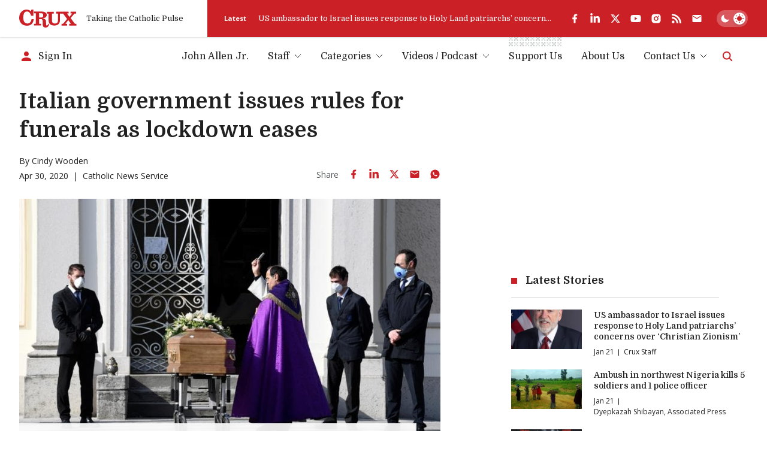

--- FILE ---
content_type: text/html; charset=utf-8
request_url: https://cruxnow.com/church-in-europe/2020/04/italian-government-issues-rules-for-funerals-as-lockdown-eases
body_size: 44763
content:
<!DOCTYPE html><html lang="en" class="__variable_8c1962 __variable_2fad4c font-secondary"><head><meta charSet="utf-8"/><meta name="viewport" content="width=device-width, initial-scale=1"/><link rel="stylesheet" href="/_next/static/css/8ce6f49d654131c2.css" data-precedence="next"/><link rel="stylesheet" href="/_next/static/css/ad1443eafe44888d.css" data-precedence="next"/><link rel="preload" as="script" fetchPriority="low" href="/_next/static/chunks/webpack-c16b8ac9b0159aed.js"/><script src="/_next/static/chunks/5e5fc1a4-9fe2f3cbae98377d.js" async=""></script><script src="/_next/static/chunks/3869-edf3f9beb4f03992.js" async=""></script><script src="/_next/static/chunks/main-app-3bb8c2916f2f7eca.js" async=""></script><script src="/_next/static/chunks/2763-6c314109c24950c7.js" async=""></script><script src="/_next/static/chunks/6284-9bcf498427029727.js" async=""></script><script src="/_next/static/chunks/834-29ee8e3f0c7f4216.js" async=""></script><script src="/_next/static/chunks/4844-90d47df7e45a584f.js" async=""></script><script src="/_next/static/chunks/app/%5Bcategory%5D/%5Byear%5D/%5Bmonth%5D/%5Bslug%5D/loading-1f9c052f13749dc8.js" async=""></script><script src="/_next/static/chunks/1727-9d01a3d151446e8e.js" async=""></script><script src="/_next/static/chunks/8231-1065e1a94aca0439.js" async=""></script><script src="/_next/static/chunks/4451-557d7cb967d137ef.js" async=""></script><script src="/_next/static/chunks/4450-5cd27eb6fdc01056.js" async=""></script><script src="/_next/static/chunks/app/layout-c10c9e38c86f221f.js" async=""></script><script src="/_next/static/chunks/4672-684c3c1dfe50c1f1.js" async=""></script><script src="/_next/static/chunks/app/%5Bcategory%5D/%5Byear%5D/%5Bmonth%5D/%5Bslug%5D/page-c49e49313f00f7ae.js" async=""></script><script src="/_next/static/chunks/app/error-b8ae95fe35e43ea8.js" async=""></script><script async="" src="https://pagead2.googlesyndication.com/pagead/js/adsbygoogle.js?client=ca-pub-7053755186635992" crossorigin="anonymous"></script><script async="" src="https://securepubads.g.doubleclick.net/tag/js/gpt.js" crossorigin="anonymous"></script><meta name="next-size-adjust" content=""/><meta name="google-adsense-account" content="ca-pub-7053755186635992"/><script>
  window.googletag = window.googletag || {cmd: []};
  googletag.cmd.push(function() {
    // Homepage Banner 970x250 - defined with size mapping in HomepageBannerAd component
    // Note: Slot definition moved to HomepageBannerAd component to support responsive size mapping

    // Homepage Card 300x250
    googletag.defineSlot('/23320810519/homepage/homepage_card_300x250', [300, 250], 'div-gpt-homepage-card-300x250')
      .addService(googletag.pubads());

    // Article Sidebar 300x250
    googletag.defineSlot('/23320810519/article/article_banner_rightbar_300x250', [300, 250], 'div-gpt-article-banner-rightbar-300x250')
      .addService(googletag.pubads());

    // Article Inline/Card 300x250
    googletag.defineSlot('/23320810519/article/article_inner_card_300x250', [300, 250], 'div-gpt-article-inner-card-300x250')
      .addService(googletag.pubads());

      googletag.defineSlot('/23320810519/article/article_inner_card_300x250', [300, 250], 'div-gpt-ad-1761941651728-0')
      .addService(googletag.pubads());


    googletag.pubads().enableSingleRequest();
    googletag.pubads().collapseEmptyDivs();
    googletag.pubads().setCentering(true);
    googletag.enableServices();
  });
            </script><script src="/_next/static/chunks/polyfills-42372ed130431b0a.js" noModule=""></script></head><body class="antialiased bg-bg text-p"><script id="theme-script">(function() { function getInitialTheme() { const persistedColorPreference = window.localStorage.getItem('theme'); if (typeof persistedColorPreference === 'string') { return persistedColorPreference; } const mql = window.matchMedia('(prefers-color-scheme: dark)'); if (typeof mql.matches === 'boolean') { return mql.matches ? 'dark' : 'light'; } return 'light'; } let preferredTheme; function setTheme(newTheme) { preferredTheme = newTheme; document.documentElement.dataset.theme = newTheme; window.localStorage.setItem('theme', newTheme); } setTheme(getInitialTheme()); })();</script><noscript><img alt="" height="1" width="1" style="display:none" src="https://www.facebook.com/tr?id=694458937682807&amp;ev=PageView&amp;noscript=1"/></noscript><script id="unsupported-browser-script">(function() { var noCssVariables = window.CSS && !window.CSS.supports('color', 'var(--fake-var)'); var isIE = window.navigator.userAgent.toLowerCase().match(/(?:msie |trident.+?; rv:)(\d+)/); if (noCssVariables || isIE) { var html = '<div role="alert" style="position: fixed; z-index: 9; bottom: 1.5rem; left: 1.5rem; width: 600px; max-width: calc(100% - 3rem); background-color: rgb(255, 255, 255); box-shadow: 0 3px 6px rgba(0,0,0,0.16); padding: 2rem; border-bottom: 3px solid rgb(204, 32, 39);"><button type="button" aria-label="Close" style="position: absolute; font-size: 2rem; top: 0.5rem; right: 0.75rem; line-height: 1; color: rgb(51, 51, 51);">×</button><h3 style="color: rgb(51, 51, 51);">Your Browser is Unsupported</h3><p style="color: rgb(51, 51, 51);">It&apos;s not your fault — it&apos;s your browser&apos;s, but there are many more modern browsers you can use to browse Crux:</p><ul style="display: flex; flex-flow: wrap; justify-content: flex-end; list-style: none; padding: 0px; margin: -0.5rem -1rem;"><li><a href="https://www.google.com/chrome/" target="_blank" rel="noopener noreferrer" style="padding: 0.5rem 1rem;"><img src="https://cdnjs.cloudflare.com/ajax/libs/browser-logos/70.4.0/chrome/chrome_48x48.png" alt="Google Chrome" title="Google Chrome" width="24" height="24"></a></li><li><a href="https://www.mozilla.org/en-US/firefox/" target="_blank" rel="noopener noreferrer" style="padding: 0.5rem 1rem;"><img src="https://cdnjs.cloudflare.com/ajax/libs/browser-logos/70.4.0/firefox/firefox_48x48.png" alt="Firefox" title="Firefox" width="24" height="24"></a></li><li><a href="https://www.mozilla.org/en-US/firefox/" target="_blank" rel="noopener noreferrer" style="padding: 0.5rem 1rem;"><img src="https://cdnjs.cloudflare.com/ajax/libs/browser-logos/70.4.0/edge/edge_48x48.png" alt="Microsoft Edge" title="Microsoft Edge" width="24" height="24"></a></li><li><a href="https://support.apple.com/downloads/safari" target="_blank" rel="noopener noreferrer" style="padding: 0.5rem 1rem;"><img src="https://cdnjs.cloudflare.com/ajax/libs/browser-logos/70.4.0/safari/safari_48x48.png" alt="Safari" title="Safari" width="24" height="24"></a></li></ul></div>'; document.body.insertAdjacentHTML('beforeend', html); } })();</script><div id="__crux-app"><div class="flex flex-col min-h-screen"><header class="z-10 mb-2 md:mb-5"><div class="shadow relative z-[1] bg-card-bg"><div class="container"><div class="flex items-center"><div class="flex flex-1 max-w-full"><div class="flex items-center pr-6 xs:pr-10 pt-4 pb-4"><a class="block w-16 md:w-20 lg:w-24 3xl:w-32" aria-label="Crux" href="/"><svg width="129" height="40" viewBox="0 0 129 40" fill="currentColor" xmlns="http://www.w3.org/2000/svg" class="block w-full h-auto text-logo"><path d="M83.1577 4.82778H110.48C110.987 4.82778 110.987 4.82778 110.984 5.32878C110.984 6.31748 110.984 7.30619 110.984 8.2949C110.984 8.44577 110.984 8.59664 110.984 8.81013H107.405L112.685 16.3251L118.84 8.84429C118.555 8.82721 118.375 8.81013 118.196 8.81013C117.341 8.81013 116.469 8.81013 115.606 8.81013C115.321 8.81013 115.232 8.72473 115.235 8.44007C115.249 7.35079 115.249 6.26055 115.235 5.16937C115.235 4.88471 115.326 4.82208 115.589 4.82208C119.46 4.82208 123.33 4.82208 127.2 4.82208C127.462 4.82208 127.556 4.89895 127.553 5.16652C127.553 6.28238 127.553 7.39823 127.553 8.51409C127.553 8.81582 127.433 8.86991 127.168 8.86706C126.242 8.86706 125.316 8.86706 124.39 8.86706C124.267 8.85721 124.143 8.87806 124.03 8.92773C123.916 8.9774 123.817 9.05435 123.74 9.15171C121.081 12.2848 118.407 15.4161 115.72 18.5454C115.669 18.5852 115.627 18.6354 115.597 18.6926C115.567 18.7498 115.55 18.8127 115.547 18.8772C115.543 18.9416 115.553 19.006 115.577 19.0661C115.6 19.1263 115.636 19.1807 115.683 19.2257C117.367 21.4745 119.036 23.7375 120.709 25.9977C121.974 27.7057 123.245 29.4136 124.501 31.1215C124.581 31.2485 124.693 31.3515 124.827 31.4197C124.96 31.4879 125.11 31.5186 125.259 31.5087C126.114 31.4916 126.969 31.5087 127.824 31.5087C128.109 31.5087 128.225 31.5798 128.22 31.8958C128.203 32.9604 128.22 34.0251 128.22 35.0897C128.22 35.2263 128.2 35.3743 128.188 35.5223H112.232C112.232 35.3629 112.201 35.2149 112.201 35.0669C112.201 34.0393 112.215 33.0117 112.201 31.9869C112.201 31.6311 112.315 31.5371 112.657 31.5428C113.668 31.5628 114.683 31.5428 115.825 31.5428L110.22 23.3846L103.75 31.5258H107.377C107.377 32.1691 107.377 32.7498 107.377 33.3276C107.377 33.9055 107.377 34.5716 107.377 35.1921C107.377 35.4256 107.32 35.5366 107.058 35.5366C103.099 35.5366 99.1395 35.5366 95.1789 35.5366C95.1289 35.5309 95.0793 35.5214 95.0308 35.5081C95.0308 35.3914 95.008 35.2718 95.008 35.1494C95.008 34.0706 95.008 32.9946 95.008 31.9157C95.008 31.6083 95.0849 31.4916 95.4126 31.4973C96.3756 31.5163 97.3396 31.5163 98.3046 31.4973C98.499 31.4874 98.6824 31.4039 98.8175 31.2639C101.488 28.07 104.148 24.8686 106.796 21.6595C107.004 21.409 107.343 21.1472 107.345 20.8853C107.348 20.6234 107.029 20.3359 106.833 20.074C104.118 16.457 101.404 12.8409 98.6893 9.22573C98.6156 9.11078 98.5127 9.01749 98.391 8.95545C98.2693 8.89342 98.1332 8.86487 97.9969 8.87275C95.9415 8.88604 93.8862 8.88604 91.8309 8.87275C91.4548 8.87275 91.3352 8.96669 91.3352 9.35952C91.3352 14.4179 91.3551 19.4762 91.3352 24.5346C91.3777 26.9392 90.6289 29.2914 89.2039 31.2297C87.9313 32.9093 86.1619 34.1463 84.1463 34.7652C81.5134 35.5604 78.7354 35.7549 76.0172 35.3345C74.2465 35.1496 72.5292 34.6197 70.9626 33.7745C69.8992 33.2029 68.9606 32.425 68.2018 31.4866C67.443 30.5481 66.8791 29.4679 66.5432 28.3091C66.1694 27.0143 65.9889 25.6714 66.0076 24.3239C66.0076 19.3292 66.0076 14.3344 66.0076 9.33959C66.0076 8.95815 65.8879 8.86991 65.5318 8.87845C64.5288 8.90123 63.5373 8.87845 62.5257 8.87845C62.218 8.87845 62.1325 8.77882 62.1353 8.48563C62.1486 7.39634 62.1486 6.3061 62.1353 5.21491C62.1353 4.93025 62.2151 4.83632 62.5029 4.83632C67.4265 4.83632 72.3502 4.83632 77.2738 4.83632C77.5587 4.83632 77.6186 4.93595 77.6157 5.19498C77.6157 6.29661 77.5986 7.40108 77.6157 8.50271C77.6157 8.81868 77.4932 8.88414 77.2111 8.8813C76.0942 8.8813 74.9773 8.8813 73.8603 8.8813C73.5099 8.8813 73.413 8.99231 73.413 9.33675C73.4244 14.155 73.4244 18.9724 73.413 23.7888C73.3935 24.9475 73.5648 26.1015 73.9202 27.2047C74.1838 28.0984 74.6908 28.9015 75.3846 29.5242C76.0783 30.147 76.9317 30.565 77.8494 30.7316C79.6787 31.2162 81.6131 31.1247 83.3884 30.4697C84.2047 30.1409 84.9297 29.6206 85.502 28.9526C86.0744 28.2847 86.4772 27.4889 86.6765 26.6325C87.0064 25.3026 87.156 23.9344 87.121 22.5648C87.121 18.2285 87.121 13.8922 87.121 9.55593C87.121 9.51893 87.121 9.47907 87.121 9.44207C87.121 8.89837 87.1211 8.89838 86.5854 8.89553C85.5568 8.89553 84.5282 8.8813 83.5024 8.89553C83.1805 8.89553 83.0921 8.7959 83.0978 8.48563C83.0978 7.43239 83.0978 6.38201 83.0978 5.32878C83.1121 5.15514 83.1377 5.00712 83.1577 4.82778Z"></path><path d="M65.6202 31.0248C66.0989 31.7649 66.5406 32.448 66.9651 33.1255C67.0149 33.2399 67.021 33.3685 66.9822 33.4871C66.7277 34.642 66.2435 35.7341 65.5582 36.6984C64.873 37.6627 64.0007 38.4796 62.9932 39.1005C61.6526 39.8417 60.1117 40.1406 58.5909 39.9545C57.548 39.9077 56.5287 39.6285 55.6077 39.1375C54.9364 38.7364 54.3587 38.1968 53.913 37.5547C53.4674 36.9126 53.164 36.1828 53.0234 35.4142C52.7529 33.9676 52.6477 32.495 52.7099 31.0248C52.6928 29.1603 52.6758 27.2986 52.6445 25.4341C52.6336 25.0287 52.5955 24.6246 52.5305 24.2243C52.5143 23.8368 52.422 23.4563 52.2586 23.1044C52.0952 22.7526 51.8639 22.4364 51.5781 22.1739C51.2924 21.9114 50.9576 21.7077 50.5929 21.5745C50.2283 21.4413 49.841 21.3812 49.4531 21.3977C47.963 21.2923 46.4614 21.3521 44.9627 21.3293C44.6777 21.3293 44.7005 21.4888 44.7005 21.6766C44.7005 22.931 44.7005 24.1864 44.7005 25.4426C44.7005 27.3328 44.7005 29.22 44.7005 31.1102C44.7005 31.4517 44.8088 31.5371 45.1365 31.5315C46.2762 31.5115 47.396 31.5315 48.5243 31.5144C48.889 31.5144 48.9688 31.6339 48.9631 31.9755C48.9403 33.0031 48.946 34.0307 48.9631 35.0555C48.9631 35.3572 48.8948 35.4796 48.5671 35.4768C43.5675 35.4654 38.5678 35.4654 33.5682 35.4768C33.2833 35.4768 33.1579 35.4227 33.1636 35.101C33.1836 34.0364 33.1807 32.9718 33.1636 31.9072C33.1636 31.6055 33.2634 31.5172 33.5597 31.5229C34.6766 31.5229 35.7936 31.5229 36.9105 31.5229C37.1954 31.5229 37.3037 31.4603 37.3037 31.1443C37.3037 23.7148 37.3037 16.2852 37.3037 8.85568C37.3037 8.35753 37.3037 8.35467 36.8108 8.35467H33.6138C33.4884 8.35467 33.3631 8.35467 33.2092 8.33759V4.43211H33.6081C39.2042 4.43211 44.8003 4.43211 50.3963 4.43211C52.4951 4.40822 54.5818 4.75117 56.5623 5.44548C58.3027 5.99962 59.8074 7.12 60.8363 8.62795C61.7219 10.0451 62.0237 11.7498 61.6784 13.3845C61.3331 15.0191 60.3675 16.4567 58.9841 17.3954C57.5853 18.2457 56.0388 18.8251 54.4253 19.1033C53.8782 19.2115 53.3254 19.2827 52.7755 19.388C52.6729 19.4079 52.5846 19.5047 52.4906 19.5673C52.5874 19.6413 52.6758 19.758 52.7755 19.7808C53.6816 19.9658 54.6047 20.0655 55.4966 20.316C56.9308 20.6518 58.2032 21.4761 59.0953 22.6473C59.705 23.4661 60.0678 24.4418 60.141 25.4597C60.2407 26.883 60.2521 28.3063 60.3034 29.7523C60.3547 31.1984 60.3661 32.5648 60.4715 33.9653C60.5826 35.4455 61.7252 35.9579 62.9874 35.1324C63.6189 34.7032 64.1338 34.1241 64.4862 33.4472C64.848 32.7982 65.1244 32.0979 65.435 31.4204C65.5005 31.3293 65.5433 31.2126 65.6202 31.0248ZM44.7746 8.11556C44.7542 8.20092 44.739 8.28742 44.729 8.3746C44.729 11.3635 44.729 14.3524 44.729 17.3441C44.729 17.6288 44.8658 17.6743 45.1023 17.6715C46.3702 17.6715 47.6382 17.6943 48.9061 17.6544C49.5769 17.636 50.2446 17.556 50.9007 17.4153C51.5605 17.2956 52.1701 16.9832 52.6524 16.5176C53.1346 16.052 53.468 15.4541 53.6103 14.7993C53.8767 13.7385 53.929 12.6354 53.7642 11.5542C53.768 10.7113 53.4384 9.90096 52.8472 9.29961C52.2559 8.69825 51.4508 8.35455 50.6071 8.34329C48.6753 8.13265 46.7264 8.18388 44.7746 8.11556Z"></path><path d="M26.2335 3.97136L26.9516 1.40945C27.0384 1.14433 27.1097 0.874402 27.1653 0.601025C27.2251 0.216738 27.416 0.0914889 27.8064 0.0971821C29.0487 0.119955 30.2938 0.114261 31.5361 0.0971821C31.8467 0.0971821 31.9493 0.185427 31.9493 0.504243C31.9493 4.76461 31.9493 9.02497 31.9493 13.2853C31.9493 13.6155 31.8581 13.7237 31.5219 13.7209C30.063 13.7038 28.6032 13.7038 27.1425 13.7209C26.8575 13.7209 26.7806 13.5871 26.7037 13.3622C26.1539 11.6225 25.3881 9.95857 24.4242 8.40917C23.523 6.81721 22.1278 5.56132 20.4494 4.83103C19.1942 4.27327 17.8074 4.07921 16.4471 4.27097C15.0869 4.46274 13.8079 5.03261 12.7562 5.91557C11.748 6.79543 10.9819 7.91846 10.5309 9.17774C9.54067 11.955 9.09753 14.8973 9.22594 17.8427C9.17087 20.2163 9.50584 22.5828 10.2175 24.8481C10.7478 26.6488 11.8251 28.2404 13.3005 29.4026C14.6247 30.3605 16.2005 30.9107 17.8337 30.9853C19.6544 31.1796 21.4886 30.7705 23.0537 29.8211C24.5042 28.8691 25.6473 27.5175 26.3447 25.9298C26.9686 24.5959 27.392 23.1772 27.6012 21.7197C27.6297 21.5233 27.6724 21.3924 27.9175 21.3924C29.4162 21.3924 30.9121 21.3924 32.4109 21.3924C32.4776 21.4018 32.5434 21.417 32.6075 21.4379C32.5619 21.8564 32.5334 22.2691 32.4678 22.6762C32.1547 24.9667 31.4134 27.178 30.2824 29.1948C29.4559 30.6626 28.3436 31.9503 27.0111 32.9818C25.6785 34.0134 24.1528 34.768 22.5237 35.2011C19.1012 36.1415 15.4869 36.1316 12.0696 35.1726C9.96969 34.6544 8.00336 33.6982 6.29979 32.3667C4.59623 31.0351 3.194 29.3585 2.18527 27.447C0.806041 24.8208 0.065173 21.907 0.0226391 18.9415C-0.092585 16.2368 0.331639 13.5361 1.27064 10.9967C2.17944 8.51854 3.64103 6.2796 5.54462 4.44959C7.38299 2.64897 9.64707 1.34177 12.1265 0.649417C15.7939 -0.490533 19.7618 -0.154487 23.1848 1.58594C24.1931 2.12235 25.0958 2.83702 25.8489 3.69525C25.9358 3.80263 26.0166 3.91477 26.0911 4.03114L26.2335 3.97136Z"></path></svg></a><span class="h6 hidden sm:block ml-4 font-normal whitespace-nowrap text-header-sm" role="presentation" aria-hidden="true">Taking the Catholic Pulse</span></div><div class="flex items-center grow shrink basis-full bg-accent text-bg pr-container -mr-container pl-6 pt-4 pb-4 md:overflow-hidden md:pl-7"><div class="flex items-center justify-between overflow-hidden grow shrink basis-full"><div class="hidden lg:flex items-center pr-6 flex-auto overflow-hidden"><!--$?--><template id="B:0"></template><!--/$--></div><div data-analyticsid="header-social" class="flex flex-1 justify-end" style="--color-logo:var(--white);--color-accent-light:var(--white)"><div class="flex items-center" data-class="social-share"><ul class="flex items-center -m-2 overflow-visible"><li><a href="https://www.facebook.com/crux" target="_blank" rel="noopener noreferrer" aria-label="facebook" class="text-logo flex p-2 transition-all hover:drop-shadow-md"><svg stroke="currentColor" fill="currentColor" stroke-width="0" viewBox="0 0 24 24" class="h-4 w-auto md:h-[1.125rem]" height="1em" width="1em" xmlns="http://www.w3.org/2000/svg"><g><path fill="none" d="M0 0h24v24H0z"></path><path d="M14 13.5h2.5l1-4H14v-2c0-1.03 0-2 2-2h1.5V2.14c-.326-.043-1.557-.14-2.857-.14C11.928 2 10 3.657 10 6.7v2.8H7v4h3V22h4v-8.5z"></path></g></svg></a></li><li><a href="https://www.linkedin.com/company/crux-now/" target="_blank" rel="noopener noreferrer" aria-label="linkedin" class="text-logo flex p-2 transition-all hover:drop-shadow-md"><svg stroke="currentColor" fill="currentColor" stroke-width="0" viewBox="0 0 448 512" class="h-4 w-auto md:h-[1.125rem]" height="1em" width="1em" xmlns="http://www.w3.org/2000/svg"><path d="M100.28 448H7.4V148.9h92.88zM53.79 108.1C24.09 108.1 0 83.5 0 53.8a53.79 53.79 0 0 1 107.58 0c0 29.7-24.1 54.3-53.79 54.3zM447.9 448h-92.68V302.4c0-34.7-.7-79.2-48.29-79.2-48.29 0-55.69 37.7-55.69 76.7V448h-92.78V148.9h89.08v40.8h1.3c12.4-23.5 42.69-48.3 87.88-48.3 94 0 111.28 61.9 111.28 142.3V448z"></path></svg></a></li><li><a href="https://twitter.com/Crux" target="_blank" rel="noopener noreferrer" aria-label="twitter" class="text-logo flex p-2 transition-all hover:drop-shadow-md"><svg xmlns="http://www.w3.org/2000/svg" width="24" height="24" viewBox="0 0 24 24" fill="none" aria-label="X formerly known as Twitter" class="h-4 w-auto md:h-[1.125rem]"><path fill="currentColor" d="M17.751 3h3.067l-6.7 7.625L22 21h-6.172l-4.833-6.293L5.464 21h-3.07l7.167-8.155L2 3h6.328l4.37 5.752L17.75 3Zm-1.076 16.172h1.7L7.404 4.732H5.58l11.094 14.44Z"></path></svg></a></li><li><a href="https://www.youtube.com/c/CruxMedia" target="_blank" rel="noopener noreferrer" aria-label="youtube" class="text-logo flex p-2 transition-all hover:drop-shadow-md"><svg stroke="currentColor" fill="currentColor" stroke-width="0" viewBox="0 0 576 512" class="h-4 w-auto md:h-[1.125rem]" height="1em" width="1em" xmlns="http://www.w3.org/2000/svg"><path d="M549.655 124.083c-6.281-23.65-24.787-42.276-48.284-48.597C458.781 64 288 64 288 64S117.22 64 74.629 75.486c-23.497 6.322-42.003 24.947-48.284 48.597-11.412 42.867-11.412 132.305-11.412 132.305s0 89.438 11.412 132.305c6.281 23.65 24.787 41.5 48.284 47.821C117.22 448 288 448 288 448s170.78 0 213.371-11.486c23.497-6.321 42.003-24.171 48.284-47.821 11.412-42.867 11.412-132.305 11.412-132.305s0-89.438-11.412-132.305zm-317.51 213.508V175.185l142.739 81.205-142.739 81.201z"></path></svg></a></li><li><a href="https://www.instagram.com/cruxnowmedia/" target="_blank" rel="noopener noreferrer" aria-label="instagram" class="text-logo flex p-2 transition-all hover:drop-shadow-md"><svg stroke="currentColor" fill="currentColor" stroke-width="0" viewBox="0 0 24 24" class="h-4 w-auto md:h-[1.125rem]" height="1em" width="1em" xmlns="http://www.w3.org/2000/svg"><g><path fill="none" d="M0 0h24v24H0z"></path><path fill-rule="nonzero" d="M12 2c2.717 0 3.056.01 4.122.06 1.065.05 1.79.217 2.428.465.66.254 1.216.598 1.772 1.153a4.908 4.908 0 0 1 1.153 1.772c.247.637.415 1.363.465 2.428.047 1.066.06 1.405.06 4.122 0 2.717-.01 3.056-.06 4.122-.05 1.065-.218 1.79-.465 2.428a4.883 4.883 0 0 1-1.153 1.772 4.915 4.915 0 0 1-1.772 1.153c-.637.247-1.363.415-2.428.465-1.066.047-1.405.06-4.122.06-2.717 0-3.056-.01-4.122-.06-1.065-.05-1.79-.218-2.428-.465a4.89 4.89 0 0 1-1.772-1.153 4.904 4.904 0 0 1-1.153-1.772c-.248-.637-.415-1.363-.465-2.428C2.013 15.056 2 14.717 2 12c0-2.717.01-3.056.06-4.122.05-1.066.217-1.79.465-2.428a4.88 4.88 0 0 1 1.153-1.772A4.897 4.897 0 0 1 5.45 2.525c.638-.248 1.362-.415 2.428-.465C8.944 2.013 9.283 2 12 2zm0 5a5 5 0 1 0 0 10 5 5 0 0 0 0-10zm6.5-.25a1.25 1.25 0 0 0-2.5 0 1.25 1.25 0 0 0 2.5 0zM12 9a3 3 0 1 1 0 6 3 3 0 0 1 0-6z"></path></g></svg></a></li><li><a href="https://cruxnow.com/feed/" target="_blank" rel="noopener noreferrer" aria-label="rss" class="text-logo flex p-2 transition-all hover:drop-shadow-md"><svg stroke="currentColor" fill="currentColor" stroke-width="0" viewBox="0 0 448 512" class="h-4 w-auto md:h-[1.125rem]" height="1em" width="1em" xmlns="http://www.w3.org/2000/svg"><path d="M128.081 415.959c0 35.369-28.672 64.041-64.041 64.041S0 451.328 0 415.959s28.672-64.041 64.041-64.041 64.04 28.673 64.04 64.041zm175.66 47.25c-8.354-154.6-132.185-278.587-286.95-286.95C7.656 175.765 0 183.105 0 192.253v48.069c0 8.415 6.49 15.472 14.887 16.018 111.832 7.284 201.473 96.702 208.772 208.772.547 8.397 7.604 14.887 16.018 14.887h48.069c9.149.001 16.489-7.655 15.995-16.79zm144.249.288C439.596 229.677 251.465 40.445 16.503 32.01 7.473 31.686 0 38.981 0 48.016v48.068c0 8.625 6.835 15.645 15.453 15.999 191.179 7.839 344.627 161.316 352.465 352.465.353 8.618 7.373 15.453 15.999 15.453h48.068c9.034-.001 16.329-7.474 16.005-16.504z"></path></svg></a></li><li><a aria-label="Subscribe" class="text-logo flex p-2 transition-all hover:drop-shadow-md" href="/subscribe"><svg stroke="currentColor" fill="currentColor" stroke-width="0" viewBox="0 0 24 24" class="h-4 w-auto md:h-[1.125rem]" height="1em" width="1em" xmlns="http://www.w3.org/2000/svg"><path d="M20 4H4c-1.1 0-1.99.9-1.99 2L2 18c0 1.1.9 2 2 2h16c1.1 0 2-.9 2-2V6c0-1.1-.9-2-2-2zm0 4l-8 5-8-5V6l8 5 8-5v2z"></path></svg></a></li></ul></div></div><div class="hidden md:flex overflow-hidden shrink-0 mt-6 justify-end md:mt-0 md:ml-6"><label for="theme-toggle-" class="relative bg-[hsla(var(--color-p-hsl),0.25)] p-[var(--theme-toggle-container-padding)] rounded-2xl w-[var(--theme-toggle-container-width)] min-w-[var(--theme-toggle-container-width)] cursor-pointer z-0 transition-shadow md:bg-[hsla(var(--white-hsl),0.25)] [@media(hover:hover)]:hover:shadow-lg group" aria-labelledby="theme-toggle-tooltip"><input id="theme-toggle-" type="checkbox" class="!sr-only peer" disabled=""/> <div class="relative peer-focus-visible:outline peer-focus-visible:outline-accent-light"><div class="h-[var(--theme-toggle-circle-width)] w-[var(--theme-toggle-circle-width)] rounded-full bg-white absolute -z-10 left-0 bottom-0 translate-x-[calc(var(--theme-toggle-container-width)-var(--theme-toggle-container-padding)*2-var(--theme-toggle-circle-width))] transition-all shadow-md dark:translate-x-0"></div><div class="flex justify-between items-center h-[var(--theme-toggle-circle-width)] py-[calc(var(--theme-toggle-container-padding)*0.5)] w-full relative z-0"><svg stroke="currentColor" fill="currentColor" stroke-width="0" viewBox="0 0 512 512" class="h-full w-auto mx-[calc(var(--theme-toggle-container-padding)*0.5)] p-0 transition-colors text-white dark:text-accent" height="1em" width="1em" xmlns="http://www.w3.org/2000/svg"><path d="M195 125c0-26.3 5.3-51.3 14.9-74.1C118.7 73 51 155.1 51 253c0 114.8 93.2 208 208 208 97.9 0 180-67.7 202.1-158.9-22.8 9.6-47.9 14.9-74.1 14.9-106 0-192-86-192-192z"></path></svg><svg stroke="currentColor" fill="currentColor" stroke-width="0" viewBox="0 0 512 512" class="h-full w-auto mx-[calc(var(--theme-toggle-container-padding)*0.5)] p-0 transition-colors text-accent dark:text-white" height="1em" width="1em" xmlns="http://www.w3.org/2000/svg"><path d="M277.3 32h-42.7v64h42.7V32zm129.1 43.7L368 114.1l29.9 29.9 38.4-38.4-29.9-29.9zm-300.8 0l-29.9 29.9 38.4 38.4 29.9-29.9-38.4-38.4zM256 128c-70.4 0-128 57.6-128 128s57.6 128 128 128 128-57.6 128-128-57.6-128-128-128zm224 106.7h-64v42.7h64v-42.7zm-384 0H32v42.7h64v-42.7zM397.9 368L368 397.9l38.4 38.4 29.9-29.9-38.4-38.4zm-283.8 0l-38.4 38.4 29.9 29.9 38.4-38.4-29.9-29.9zm163.2 48h-42.7v64h42.7v-64z"></path></svg></div></div></label></div></div></div></div></div></div></div><div class="container bottom"><div class="flex justify-end items-center w-full py-[var(--menu-wrapper-spacing)]"><div class="mr-auto pr-4 inline-flex items-center overflow-hidden"><!--$--><a class="inline-flex items-center max-w-full" href="/account/sign-in"><svg stroke="currentColor" fill="currentColor" stroke-width="0" viewBox="0 0 24 24" class="w-6 h-6 mr-2 shrink-0 text-accent-light" height="1em" width="1em" xmlns="http://www.w3.org/2000/svg"><path d="M12 12c2.21 0 4-1.79 4-4s-1.79-4-4-4-4 1.79-4 4 1.79 4 4 4zm0 2c-2.67 0-8 1.34-8 4v2h16v-2c0-2.66-5.33-4-8-4z"></path></svg><span class="font-primary text-menu-item whitespace-nowrap truncate">Sign In</span></a><!--/$--></div><nav class="max-lg:absolute max-lg:z-0 max-lg:bg-bg/90 max-lg:backdrop-blur-md max-lg:w-full max-lg:top-0 max-lg:left-0 max-lg:px-4 max-lg:pt-24 max-lg:pb-6 max-lg:origin-[50%_-50px] max-lg:transition-all max-lg:opacity-0 max-lg:pointer-events-none max-lg:invisible max-lg:border-b-4 max-lg:border-b-bg-shade-2 max-lg:data-[state=active]:visible max-lg:data-[state=active]:opacity-100 max-lg:data-[state=active]:pointer-events-auto max-lg:dark:border-b-black md:max-lg:px-10" data-cy="header-nav" data-testid="header-nav" data-state=""><ul class="flex flex-col -mx-2.5 !mb-0 md:max-lg:max-w-sm lg:flex-row lg:-mx-4 2xl:-mx-6"><li data-depth="0" class="group flex mx-2.5 relative lg:mx-4 2xl:mx-5 max-lg:border-b max-lg:border-b-bg-shade-2 last:max-lg:border-b-0 "><a class="flex items-center justify-between w-full no-underline font-primary text-menu-item whitespace-nowrap leading-normal transition-colors lg:inline-flex lg:justify-start hover:text-accent-light aria-[current=page]:font-bold data-[state=active]:font-bold py-[0.625rem] lg:p-0" data-menu-item="true" aria-current="false" role="link" tabindex="0" href="/author/john-allen">John Allen Jr.</a></li><li data-has-children="true" data-dropdown-open="false" data-depth="0" class="group flex mx-2.5 relative lg:mx-4 2xl:mx-5 max-lg:border-b max-lg:border-b-bg-shade-2 last:max-lg:border-b-0 "><button type="button" class="flex items-center justify-between w-full no-underline font-primary text-menu-item whitespace-nowrap leading-normal transition-colors lg:inline-flex lg:justify-start hover:text-accent-light aria-[current=page]:font-bold data-[state=active]:font-bold py-[0.625rem] lg:p-0 text-p hover:text-accent-light cursor-auto" data-menu-item="true" data-state="">Staff<svg width="12" height="7" viewBox="0 0 12 7" fill="none" xmlns="http://www.w3.org/2000/svg" class="text-p w-3 h-auto ml-2 transition-transform "><path d="M1 1L6 6L11 1" stroke="currentColor"></path></svg></button><div class="w-full md:w-auto absolute top-full right-0 z-10 transition-opacity lg:right-1/2 lg:translate-x-1/2 lg:pt-3 invisible opacity-0 group-focus-within:visible group-focus-within:opacity-100"><ul class="flex flex-col w-auto min-w-[13rem] bg-card-bg py-2 px-4 shadow-lg"><li data-depth="1" class="group relative m-0 before:w-1/2 before:absolute before:bottom-0 before:left-0 before:border-b before:border-bg-shade-2 last-of-type:before:hidden "><a class="flex items-center justify-between w-full no-underline font-primary text-menu-item whitespace-nowrap leading-normal transition-colors lg:inline-flex lg:justify-start hover:text-accent-light aria-[current=page]:font-bold data-[state=active]:font-bold py-2" data-menu-item="true" aria-current="false" role="link" tabindex="0" href="/author/john-allen">John Allen Jr.</a></li><li data-depth="1" class="group relative m-0 before:w-1/2 before:absolute before:bottom-0 before:left-0 before:border-b before:border-bg-shade-2 last-of-type:before:hidden "><a class="flex items-center justify-between w-full no-underline font-primary text-menu-item whitespace-nowrap leading-normal transition-colors lg:inline-flex lg:justify-start hover:text-accent-light aria-[current=page]:font-bold data-[state=active]:font-bold py-2" data-menu-item="true" aria-current="false" role="link" tabindex="0" href="/author/charles-collins">Charles Collins</a></li><li data-depth="1" class="group relative m-0 before:w-1/2 before:absolute before:bottom-0 before:left-0 before:border-b before:border-bg-shade-2 last-of-type:before:hidden "><a class="flex items-center justify-between w-full no-underline font-primary text-menu-item whitespace-nowrap leading-normal transition-colors lg:inline-flex lg:justify-start hover:text-accent-light aria-[current=page]:font-bold data-[state=active]:font-bold py-2" data-menu-item="true" aria-current="false" role="link" tabindex="0" href="/author/elise-ann-allen">Elise Ann Allen</a></li><li data-depth="1" class="group relative m-0 before:w-1/2 before:absolute before:bottom-0 before:left-0 before:border-b before:border-bg-shade-2 last-of-type:before:hidden "><a class="flex items-center justify-between w-full no-underline font-primary text-menu-item whitespace-nowrap leading-normal transition-colors lg:inline-flex lg:justify-start hover:text-accent-light aria-[current=page]:font-bold data-[state=active]:font-bold py-2" data-menu-item="true" aria-current="false" role="link" tabindex="0" href="/author/ncarvalho">Nirmala Carvalho</a></li><li data-depth="1" class="group relative m-0 before:w-1/2 before:absolute before:bottom-0 before:left-0 before:border-b before:border-bg-shade-2 last-of-type:before:hidden "><a class="flex items-center justify-between w-full no-underline font-primary text-menu-item whitespace-nowrap leading-normal transition-colors lg:inline-flex lg:justify-start hover:text-accent-light aria-[current=page]:font-bold data-[state=active]:font-bold py-2" data-menu-item="true" aria-current="false" role="link" tabindex="0" href="/author/eduardo-campos-lima">Eduardo Campos Lima</a></li><li data-depth="1" class="group relative m-0 before:w-1/2 before:absolute before:bottom-0 before:left-0 before:border-b before:border-bg-shade-2 last-of-type:before:hidden "><a class="flex items-center justify-between w-full no-underline font-primary text-menu-item whitespace-nowrap leading-normal transition-colors lg:inline-flex lg:justify-start hover:text-accent-light aria-[current=page]:font-bold data-[state=active]:font-bold py-2" data-menu-item="true" aria-current="false" role="link" tabindex="0" href="/author/chris-altieri">Christopher R. Altieri</a></li><li data-depth="1" class="group relative m-0 before:w-1/2 before:absolute before:bottom-0 before:left-0 before:border-b before:border-bg-shade-2 last-of-type:before:hidden "><a class="flex items-center justify-between w-full no-underline font-primary text-menu-item whitespace-nowrap leading-normal transition-colors lg:inline-flex lg:justify-start hover:text-accent-light aria-[current=page]:font-bold data-[state=active]:font-bold py-2" data-menu-item="true" aria-current="false" role="link" tabindex="0" href="/author/ngala-chimtom">Ngala Killian Chimtom</a></li><li data-depth="1" class="group relative m-0 before:w-1/2 before:absolute before:bottom-0 before:left-0 before:border-b before:border-bg-shade-2 last-of-type:before:hidden "><a class="flex items-center justify-between w-full no-underline font-primary text-menu-item whitespace-nowrap leading-normal transition-colors lg:inline-flex lg:justify-start hover:text-accent-light aria-[current=page]:font-bold data-[state=active]:font-bold py-2" data-menu-item="true" aria-current="false" role="link" tabindex="0" href="/author/stephan-uttom-rozario">Stephan Uttom Rozario</a></li></ul></div></li><li data-has-children="true" data-dropdown-open="false" data-depth="0" class="group flex mx-2.5 relative lg:mx-4 2xl:mx-5 max-lg:border-b max-lg:border-b-bg-shade-2 last:max-lg:border-b-0 "><button type="button" class="flex items-center justify-between w-full no-underline font-primary text-menu-item whitespace-nowrap leading-normal transition-colors lg:inline-flex lg:justify-start hover:text-accent-light aria-[current=page]:font-bold data-[state=active]:font-bold py-[0.625rem] lg:p-0 text-p hover:text-accent-light cursor-auto" data-menu-item="true" data-state="">Categories<svg width="12" height="7" viewBox="0 0 12 7" fill="none" xmlns="http://www.w3.org/2000/svg" class="text-p w-3 h-auto ml-2 transition-transform "><path d="M1 1L6 6L11 1" stroke="currentColor"></path></svg></button><div class="w-full md:w-auto absolute top-full right-0 z-10 transition-opacity lg:right-1/2 lg:translate-x-1/2 lg:pt-3 invisible opacity-0 group-focus-within:visible group-focus-within:opacity-100"><ul class="flex flex-col w-auto min-w-[13rem] bg-card-bg py-2 px-4 shadow-lg"><li data-depth="1" class="group relative m-0 before:w-1/2 before:absolute before:bottom-0 before:left-0 before:border-b before:border-bg-shade-2 last-of-type:before:hidden "><a class="flex items-center justify-between w-full no-underline font-primary text-menu-item whitespace-nowrap leading-normal transition-colors lg:inline-flex lg:justify-start hover:text-accent-light aria-[current=page]:font-bold data-[state=active]:font-bold py-2" data-menu-item="true" aria-current="false" role="link" tabindex="0" href="/category/vatican">Vatican</a></li><li data-depth="1" class="group relative m-0 before:w-1/2 before:absolute before:bottom-0 before:left-0 before:border-b before:border-bg-shade-2 last-of-type:before:hidden "><a class="flex items-center justify-between w-full no-underline font-primary text-menu-item whitespace-nowrap leading-normal transition-colors lg:inline-flex lg:justify-start hover:text-accent-light aria-[current=page]:font-bold data-[state=active]:font-bold py-2" data-menu-item="true" aria-current="false" role="link" tabindex="0" href="/category/church-in-the-usa">U.S.</a></li><li data-depth="1" class="group relative m-0 before:w-1/2 before:absolute before:bottom-0 before:left-0 before:border-b before:border-bg-shade-2 last-of-type:before:hidden "><a class="flex items-center justify-between w-full no-underline font-primary text-menu-item whitespace-nowrap leading-normal transition-colors lg:inline-flex lg:justify-start hover:text-accent-light aria-[current=page]:font-bold data-[state=active]:font-bold py-2" data-menu-item="true" aria-current="false" role="link" tabindex="0" href="/category/church-in-uk-and-ireland">UK and Ireland</a></li><li data-depth="1" class="group relative m-0 before:w-1/2 before:absolute before:bottom-0 before:left-0 before:border-b before:border-bg-shade-2 last-of-type:before:hidden "><a class="flex items-center justify-between w-full no-underline font-primary text-menu-item whitespace-nowrap leading-normal transition-colors lg:inline-flex lg:justify-start hover:text-accent-light aria-[current=page]:font-bold data-[state=active]:font-bold py-2" data-menu-item="true" aria-current="false" role="link" tabindex="0" href="/category/church-in-the-middle-east">Middle East</a></li><li data-depth="1" class="group relative m-0 before:w-1/2 before:absolute before:bottom-0 before:left-0 before:border-b before:border-bg-shade-2 last-of-type:before:hidden "><a class="flex items-center justify-between w-full no-underline font-primary text-menu-item whitespace-nowrap leading-normal transition-colors lg:inline-flex lg:justify-start hover:text-accent-light aria-[current=page]:font-bold data-[state=active]:font-bold py-2" data-menu-item="true" aria-current="false" role="link" tabindex="0" href="/category/church-in-the-americas">Americas</a></li><li data-depth="1" class="group relative m-0 before:w-1/2 before:absolute before:bottom-0 before:left-0 before:border-b before:border-bg-shade-2 last-of-type:before:hidden "><a class="flex items-center justify-between w-full no-underline font-primary text-menu-item whitespace-nowrap leading-normal transition-colors lg:inline-flex lg:justify-start hover:text-accent-light aria-[current=page]:font-bold data-[state=active]:font-bold py-2" data-menu-item="true" aria-current="false" role="link" tabindex="0" href="/category/church-in-africa">Africa</a></li><li data-depth="1" class="group relative m-0 before:w-1/2 before:absolute before:bottom-0 before:left-0 before:border-b before:border-bg-shade-2 last-of-type:before:hidden "><a class="flex items-center justify-between w-full no-underline font-primary text-menu-item whitespace-nowrap leading-normal transition-colors lg:inline-flex lg:justify-start hover:text-accent-light aria-[current=page]:font-bold data-[state=active]:font-bold py-2" data-menu-item="true" aria-current="false" role="link" tabindex="0" href="/category/church-in-asia">Asia</a></li><li data-depth="1" class="group relative m-0 before:w-1/2 before:absolute before:bottom-0 before:left-0 before:border-b before:border-bg-shade-2 last-of-type:before:hidden "><a class="flex items-center justify-between w-full no-underline font-primary text-menu-item whitespace-nowrap leading-normal transition-colors lg:inline-flex lg:justify-start hover:text-accent-light aria-[current=page]:font-bold data-[state=active]:font-bold py-2" data-menu-item="true" aria-current="false" role="link" tabindex="0" href="/category/church-in-europe">Europe</a></li><li data-depth="1" class="group relative m-0 before:w-1/2 before:absolute before:bottom-0 before:left-0 before:border-b before:border-bg-shade-2 last-of-type:before:hidden "><a class="flex items-center justify-between w-full no-underline font-primary text-menu-item whitespace-nowrap leading-normal transition-colors lg:inline-flex lg:justify-start hover:text-accent-light aria-[current=page]:font-bold data-[state=active]:font-bold py-2" data-menu-item="true" aria-current="false" role="link" tabindex="0" href="/category/church-in-oceania">Oceania</a></li><li data-depth="1" class="group relative m-0 before:w-1/2 before:absolute before:bottom-0 before:left-0 before:border-b before:border-bg-shade-2 last-of-type:before:hidden "><a class="flex items-center justify-between w-full no-underline font-primary text-menu-item whitespace-nowrap leading-normal transition-colors lg:inline-flex lg:justify-start hover:text-accent-light aria-[current=page]:font-bold data-[state=active]:font-bold py-2" data-menu-item="true" aria-current="false" role="link" tabindex="0" href="/category/interviews">Interviews</a></li></ul></div></li><li data-has-children="true" data-dropdown-open="false" data-depth="0" class="group flex mx-2.5 relative lg:mx-4 2xl:mx-5 max-lg:border-b max-lg:border-b-bg-shade-2 last:max-lg:border-b-0 "><button type="button" class="flex items-center justify-between w-full no-underline font-primary text-menu-item whitespace-nowrap leading-normal transition-colors lg:inline-flex lg:justify-start hover:text-accent-light aria-[current=page]:font-bold data-[state=active]:font-bold py-[0.625rem] lg:p-0 text-p hover:text-accent-light cursor-auto" data-menu-item="true" data-state="">Videos / Podcast<svg width="12" height="7" viewBox="0 0 12 7" fill="none" xmlns="http://www.w3.org/2000/svg" class="text-p w-3 h-auto ml-2 transition-transform "><path d="M1 1L6 6L11 1" stroke="currentColor"></path></svg></button><div class="w-full md:w-auto absolute top-full right-0 z-10 transition-opacity lg:right-1/2 lg:translate-x-1/2 lg:pt-3 invisible opacity-0 group-focus-within:visible group-focus-within:opacity-100"><ul class="flex flex-col w-auto min-w-[13rem] bg-card-bg py-2 px-4 shadow-lg"><li data-depth="1" class="group relative m-0 before:w-1/2 before:absolute before:bottom-0 before:left-0 before:border-b before:border-bg-shade-2 last-of-type:before:hidden "><a class="flex items-center justify-between w-full no-underline font-primary text-menu-item whitespace-nowrap leading-normal transition-colors lg:inline-flex lg:justify-start hover:text-accent-light aria-[current=page]:font-bold data-[state=active]:font-bold py-2" data-menu-item="true" aria-current="false" role="link" tabindex="0" href="/videos">Videos</a></li><li data-depth="1" class="group relative m-0 before:w-1/2 before:absolute before:bottom-0 before:left-0 before:border-b before:border-bg-shade-2 last-of-type:before:hidden "><a class="flex items-center justify-between w-full no-underline font-primary text-menu-item whitespace-nowrap leading-normal transition-colors lg:inline-flex lg:justify-start hover:text-accent-light aria-[current=page]:font-bold data-[state=active]:font-bold py-2" data-menu-item="true" aria-current="false" role="link" tabindex="0" href="/podcast">Podcast</a></li><li data-depth="1" class="group relative m-0 before:w-1/2 before:absolute before:bottom-0 before:left-0 before:border-b before:border-bg-shade-2 last-of-type:before:hidden "><a class="flex items-center justify-between w-full no-underline font-primary text-menu-item whitespace-nowrap leading-normal transition-colors lg:inline-flex lg:justify-start hover:text-accent-light aria-[current=page]:font-bold data-[state=active]:font-bold py-2" data-menu-item="true" aria-current="false" role="link" tabindex="0" href="/last-week-in-the-church">Last Week in the Church</a></li></ul></div></li><li data-depth="0" class="group flex mx-2.5 relative lg:mx-4 2xl:mx-5 max-lg:border-b max-lg:border-b-bg-shade-2 last:max-lg:border-b-0 relative "><div class="h-[calc(100%-1rem)] w-2 absolute top-2 -left-4 lg:left-0 lg:w-full lg:h-4 lg:top-[calc(var(--menu-wrapper-spacing)*-1)] dark:invert"><img src="data:image/svg+xml,%3Csvg xmlns=&#x27;http://www.w3.org/2000/svg&#x27; fill=&#x27;none&#x27; viewBox=&#x27;0 0 78 15&#x27;%3E%3Cpath fill=&#x27;%233B4044&#x27; d=&#x27;M7.93 4.13V6.2h1.96V4.13h1.97V6.2h1.96V4.13h-1.96V2.07h1.96V0h-1.96v2.06H9.89V0H7.93v2.07h1.96v2.06H7.93z&#x27; opacity=&#x27;.3&#x27;/%3E%3Cpath fill=&#x27;%233B4044&#x27; d=&#x27;M0 4.13V6.2h1.96V4.13h1.97V6.2H5.9V4.13H3.93V2.07H5.9V0H3.93v2.06H1.96V0H0v2.07h1.96v2.06H0zm7.9 8.27v2.07h1.97V12.4h1.96v2.07h1.97V12.4h-1.97v-2.06h1.97V8.27h-1.97v2.07H9.87V8.27H7.9v2.07h1.97v2.06H7.9z&#x27; opacity=&#x27;.2&#x27;/%3E%3Cpath fill=&#x27;%233B4044&#x27; d=&#x27;M0 12.4v2.07h1.96V12.4h1.97v2.07H5.9V12.4H3.93v-2.06H5.9V8.27H3.93v2.07H1.96V8.27H0v2.07h1.96v2.06H0zm39.65-8.27V6.2h1.97V4.13h1.96V6.2h1.97V4.13h-1.97V2.07h1.97V0h-1.97v2.06h-1.96V0h-1.97v2.07h1.97v2.06h-1.97z&#x27; opacity=&#x27;.3&#x27;/%3E%3Cpath fill=&#x27;%233B4044&#x27; d=&#x27;M31.73 4.13V6.2h1.96V4.13h1.97V6.2h1.96V4.13h-1.96V2.07h1.96V0h-1.96v2.06h-1.97V0h-1.96v2.07h1.96v2.06h-1.96zm7.9 8.27v2.07h1.96V12.4h1.97v2.07h1.96V12.4h-1.96v-2.06h1.96V8.27h-1.96v2.07h-1.97V8.27h-1.96v2.07h1.96v2.06h-1.96z&#x27; opacity=&#x27;.2&#x27;/%3E%3Cpath fill=&#x27;%233B4044&#x27; d=&#x27;M31.73 12.4v2.07h1.96V12.4h1.97v2.07h1.96V12.4h-1.96v-2.06h1.96V8.27h-1.96v2.07h-1.97V8.27h-1.96v2.07h1.96v2.06h-1.96zm-7.55-8.27V6.2h1.97V4.13h1.96V6.2h1.97V4.13h-1.97V2.07h1.97V0h-1.97v2.06h-1.96V0h-1.97v2.07h1.97v2.06h-1.97z&#x27; opacity=&#x27;.3&#x27;/%3E%3Cpath fill=&#x27;%233B4044&#x27; d=&#x27;M16.26 4.13V6.2h1.96V4.13h1.97V6.2h1.96V4.13h-1.96V2.07h1.96V0h-1.96v2.06h-1.97V0h-1.96v2.07h1.96v2.06h-1.96zm7.9 8.27v2.07h1.96V12.4h1.97v2.07h1.96V12.4h-1.96v-2.06h1.96V8.27h-1.96v2.07h-1.97V8.27h-1.96v2.07h1.96v2.06h-1.96z&#x27; opacity=&#x27;.2&#x27;/%3E%3Cpath fill=&#x27;%233B4044&#x27; d=&#x27;M16.26 12.4v2.07h1.96V12.4h1.97v2.07h1.96V12.4h-1.96v-2.06h1.96V8.27h-1.96v2.07h-1.97V8.27h-1.96v2.07h1.96v2.06h-1.96zm54.93-8.27V6.2h1.97V4.13h1.97V6.2h1.96V4.13h-1.96V2.07h1.96V0h-1.96v2.06h-1.97V0h-1.97v2.07h1.97v2.06h-1.97z&#x27; opacity=&#x27;.3&#x27;/%3E%3Cpath fill=&#x27;%233B4044&#x27; d=&#x27;M63.27 4.13V6.2h1.96V4.13h1.97V6.2h1.97V4.13H67.2V2.07h1.97V0H67.2v2.06h-1.97V0h-1.96v2.07h1.96v2.06h-1.96zm7.9 8.27v2.07h1.97V12.4h1.96v2.07h1.97V12.4H75.1v-2.06h1.97V8.27H75.1v2.07h-1.96V8.27h-1.97v2.07h1.97v2.06h-1.97z&#x27; opacity=&#x27;.2&#x27;/%3E%3Cpath fill=&#x27;%233B4044&#x27; d=&#x27;M63.27 12.4v2.07h1.96V12.4h1.97v2.07h1.97V12.4H67.2v-2.06h1.97V8.27H67.2v2.07h-1.97V8.27h-1.96v2.07h1.96v2.06h-1.96zm-7.55-8.27V6.2h1.97V4.13h1.97V6.2h1.96V4.13h-1.96V2.07h1.96V0h-1.96v2.06h-1.97V0h-1.97v2.07h1.97v2.06h-1.97z&#x27; opacity=&#x27;.3&#x27;/%3E%3Cpath fill=&#x27;%233B4044&#x27; d=&#x27;M47.8 4.13V6.2h1.96V4.13h1.97V6.2h1.97V4.13h-1.97V2.07h1.97V0h-1.97v2.06h-1.97V0H47.8v2.07h1.96v2.06H47.8zm7.9 8.27v2.07h1.97V12.4h1.96v2.07h1.97V12.4h-1.97v-2.06h1.97V8.27h-1.97v2.07h-1.96V8.27H55.7v2.07h1.97v2.06H55.7z&#x27; opacity=&#x27;.2&#x27;/%3E%3Cpath fill=&#x27;%233B4044&#x27; d=&#x27;M47.8 12.4v2.07h1.96V12.4h1.97v2.07h1.97V12.4h-1.97v-2.06h1.97V8.27h-1.97v2.07h-1.97V8.27H47.8v2.07h1.96v2.06H47.8z&#x27; opacity=&#x27;.3&#x27;/%3E%3C/svg%3E" alt="" sizes="(max-width: 1024px) 8px, 86px" class="object-cover absolute w-full h-full"/></div><a class="flex items-center justify-between w-full no-underline font-primary text-menu-item whitespace-nowrap leading-normal transition-colors lg:inline-flex lg:justify-start hover:text-accent-light aria-[current=page]:font-bold data-[state=active]:font-bold py-[0.625rem] lg:p-0" data-menu-item="true" aria-current="false" role="link" tabindex="0" href="/support">Support Us</a></li><li data-depth="0" class="group flex mx-2.5 relative lg:mx-4 2xl:mx-5 max-lg:border-b max-lg:border-b-bg-shade-2 last:max-lg:border-b-0 "><a class="flex items-center justify-between w-full no-underline font-primary text-menu-item whitespace-nowrap leading-normal transition-colors lg:inline-flex lg:justify-start hover:text-accent-light aria-[current=page]:font-bold data-[state=active]:font-bold py-[0.625rem] lg:p-0" data-menu-item="true" aria-current="false" role="link" tabindex="0" href="/about">About Us</a></li><li data-has-children="true" data-dropdown-open="false" data-depth="0" class="group flex mx-2.5 relative lg:mx-4 2xl:mx-5 max-lg:border-b max-lg:border-b-bg-shade-2 last:max-lg:border-b-0 "><button type="button" class="flex items-center justify-between w-full no-underline font-primary text-menu-item whitespace-nowrap leading-normal transition-colors lg:inline-flex lg:justify-start hover:text-accent-light aria-[current=page]:font-bold data-[state=active]:font-bold py-[0.625rem] lg:p-0 text-p hover:text-accent-light cursor-auto" data-menu-item="true" data-state="">Contact Us<svg width="12" height="7" viewBox="0 0 12 7" fill="none" xmlns="http://www.w3.org/2000/svg" class="text-p w-3 h-auto ml-2 transition-transform "><path d="M1 1L6 6L11 1" stroke="currentColor"></path></svg></button><div class="w-full md:w-auto absolute top-full right-0 z-10 transition-opacity lg:right-1/2 lg:translate-x-1/2 lg:pt-3 invisible opacity-0 group-focus-within:visible group-focus-within:opacity-100"><ul class="flex flex-col w-auto min-w-[13rem] bg-card-bg py-2 px-4 shadow-lg"><li data-depth="1" class="group relative m-0 before:w-1/2 before:absolute before:bottom-0 before:left-0 before:border-b before:border-bg-shade-2 last-of-type:before:hidden "><a class="flex items-center justify-between w-full no-underline font-primary text-menu-item whitespace-nowrap leading-normal transition-colors lg:inline-flex lg:justify-start hover:text-accent-light aria-[current=page]:font-bold data-[state=active]:font-bold py-2" data-menu-item="true" aria-current="false" role="link" tabindex="0" href="/contact">Contact Details</a></li><li data-depth="1" class="group relative m-0 before:w-1/2 before:absolute before:bottom-0 before:left-0 before:border-b before:border-bg-shade-2 last-of-type:before:hidden "><a class="flex items-center justify-between w-full no-underline font-primary text-menu-item whitespace-nowrap leading-normal transition-colors lg:inline-flex lg:justify-start hover:text-accent-light aria-[current=page]:font-bold data-[state=active]:font-bold py-2" data-menu-item="true" aria-current="false" role="link" tabindex="0" href="/advertising">Advertising</a></li><li data-depth="1" class="group relative m-0 before:w-1/2 before:absolute before:bottom-0 before:left-0 before:border-b before:border-bg-shade-2 last-of-type:before:hidden "><a class="flex items-center justify-between w-full no-underline font-primary text-menu-item whitespace-nowrap leading-normal transition-colors lg:inline-flex lg:justify-start hover:text-accent-light aria-[current=page]:font-bold data-[state=active]:font-bold py-2" data-menu-item="true" aria-current="false" role="link" tabindex="0" href="/subscribe">Email Updates</a></li></ul></div></li></ul><div class="toggle flex justify-end mt-4 md:hidden"><label for="theme-toggle-mobile" class="relative bg-[hsla(var(--color-p-hsl),0.25)] p-[var(--theme-toggle-container-padding)] rounded-2xl w-[var(--theme-toggle-container-width)] min-w-[var(--theme-toggle-container-width)] cursor-pointer z-0 transition-shadow md:bg-[hsla(var(--white-hsl),0.25)] [@media(hover:hover)]:hover:shadow-lg group" aria-labelledby="theme-toggle-tooltip"><input id="theme-toggle-mobile" type="checkbox" class="!sr-only peer" disabled=""/> <div class="relative peer-focus-visible:outline peer-focus-visible:outline-accent-light"><div class="h-[var(--theme-toggle-circle-width)] w-[var(--theme-toggle-circle-width)] rounded-full bg-white absolute -z-10 left-0 bottom-0 translate-x-[calc(var(--theme-toggle-container-width)-var(--theme-toggle-container-padding)*2-var(--theme-toggle-circle-width))] transition-all shadow-md dark:translate-x-0"></div><div class="flex justify-between items-center h-[var(--theme-toggle-circle-width)] py-[calc(var(--theme-toggle-container-padding)*0.5)] w-full relative z-0"><svg stroke="currentColor" fill="currentColor" stroke-width="0" viewBox="0 0 512 512" class="h-full w-auto mx-[calc(var(--theme-toggle-container-padding)*0.5)] p-0 transition-colors text-white dark:text-accent" height="1em" width="1em" xmlns="http://www.w3.org/2000/svg"><path d="M195 125c0-26.3 5.3-51.3 14.9-74.1C118.7 73 51 155.1 51 253c0 114.8 93.2 208 208 208 97.9 0 180-67.7 202.1-158.9-22.8 9.6-47.9 14.9-74.1 14.9-106 0-192-86-192-192z"></path></svg><svg stroke="currentColor" fill="currentColor" stroke-width="0" viewBox="0 0 512 512" class="h-full w-auto mx-[calc(var(--theme-toggle-container-padding)*0.5)] p-0 transition-colors text-accent dark:text-white" height="1em" width="1em" xmlns="http://www.w3.org/2000/svg"><path d="M277.3 32h-42.7v64h42.7V32zm129.1 43.7L368 114.1l29.9 29.9 38.4-38.4-29.9-29.9zm-300.8 0l-29.9 29.9 38.4 38.4 29.9-29.9-38.4-38.4zM256 128c-70.4 0-128 57.6-128 128s57.6 128 128 128 128-57.6 128-128-57.6-128-128-128zm224 106.7h-64v42.7h64v-42.7zm-384 0H32v42.7h64v-42.7zM397.9 368L368 397.9l38.4 38.4 29.9-29.9-38.4-38.4zm-283.8 0l-38.4 38.4 29.9 29.9 38.4-38.4-29.9-29.9zm163.2 48h-42.7v64h42.7v-64z"></path></svg></div></div></label></div></nav><div class="flex items-center"><div class="flex items-center mx-6 lg:md-0"><div class="relative"><button type="button" data-triggered="false" data-testid="header-search-trigger" aria-label="Search" class="flex items-center text-logo transition-all data-[triggered=true]:opacity-25 data-[triggered=true]:text-p"><svg stroke="currentColor" fill="currentColor" stroke-width="0" viewBox="0 0 512 512" class="h-5 w-auto" height="1em" width="1em" xmlns="http://www.w3.org/2000/svg"><path d="M456.69 421.39L362.6 327.3a173.81 173.81 0 0034.84-104.58C397.44 126.38 319.06 48 222.72 48S48 126.38 48 222.72s78.38 174.72 174.72 174.72A173.81 173.81 0 00327.3 362.6l94.09 94.09a25 25 0 0035.3-35.3zM97.92 222.72a124.8 124.8 0 11124.8 124.8 124.95 124.95 0 01-124.8-124.8z"></path></svg></button></div></div></div><div class="flex items-center lg:hidden "><button type="button" style="display:flex;align-items:center;background:transparent;padding:0;border:0;width:20px;height:14px" data-cy="mobile-menu-trigger" data-testid="mobile-menu-trigger"><div style="width:20px;height:14px;position:relative;transform:rotate(0deg)"><span style="display:block;height:2px;width:100%;background:var(--color-logo);transition-timing-function:ease;transition-duration:0.4s;border-radius:0px;transform-origin:center;position:absolute;transform:translate3d(0,0,0) rotate(0);margin-top:-1px"></span><span style="display:block;height:2px;width:100%;background:var(--color-logo);transition-timing-function:ease-out;transition-duration:0.1s;border-radius:0px;transform-origin:center;position:absolute;opacity:1;top:7px;margin-top:-1px"></span><span style="display:block;height:2px;width:100%;background:var(--color-logo);transition-timing-function:ease;transition-duration:0.4s;border-radius:0px;transform-origin:center;position:absolute;transform:translate3d(0,14px,0) rotate(0);margin-top:-1px"></span></div><span class="sr-only">Menu</span></button></div></div></div></header><div class="relative flex-1"><!--$?--><template id="B:1"></template><section class="container mb-section" aria-hidden="true"><div class="grid grid-cols-12 gap-x-4"><div class="col-span-full lg:col-span-7"><main><h1 class="lg:-mr-[8.333%]"><span class="block relative"> <span class="block absolute top-0 left-0 h-5/6 w-full"><span class="block skeleton-bg w-full h-full"></span></span></span><span class="block relative"> <span class="block absolute top-0 left-0 h-5/6 w-1/2"><span class="block skeleton-bg w-full h-full"></span></span></span></h1><div class="skeleton-bg w-72 max-w-full h-10 mb-4"></div><div class="skeleton-bg w-52 max-w-full h-6 ml-auto"></div><div><div class="skeleton-bg mt-4 w-full h-0 pb-[56.25%]"></div></div><div class="my-10"><p><span class="block skeleton-bg mb-2"> </span><span class="block skeleton-bg mb-2"> </span><span class="block skeleton-bg mb-2"> </span><span class="block skeleton-bg w-1/2"> </span></p><p><span class="block skeleton-bg mb-2"> </span><span class="block skeleton-bg mb-2"> </span><span class="block skeleton-bg mb-2"> </span><span class="block skeleton-bg mb-2"> </span><span class="block skeleton-bg mb-2"> </span><span class="block skeleton-bg mb-2"> </span><span class="block skeleton-bg w-3/4"> </span></p><p><span class="block skeleton-bg mb-2"> </span><span class="block skeleton-bg mb-2"> </span><span class="block skeleton-bg mb-2"> </span><span class="block skeleton-bg w-1/2"> </span></p></div><div class="skeleton-bg w-52 max-w-full h-6 ml-auto"></div></main></div><div class="col-span-full lg:col-span-4 lg:col-start-9 sticky-container relative"><aside class="mt-section lg:mt-0   "><div class="grid md:max-lg:grid-cols-2 gap-x-12 gap-y-section "><div class="w-full "><div class="mb-section last:mb-0 "><div data-variant="small" class=" skeleton-bg ad-box bg-bg-shade mx-auto clear-both relative max-w-full z-0 overflow-hidden mb-6 last:mb-0 w-[300px] h-[250px]  "><div class="absolute top-1/2 left-1/2 -translate-x-1/2 -translate-y-1/2 h-8 w-32 max-h-[40%] max-w-[90%] -z-10 dark:opacity-25"><img alt="" decoding="async" data-nimg="fill" class="object-contain" style="position:absolute;height:100%;width:100%;left:0;top:0;right:0;bottom:0;color:transparent" src="data:image/svg+xml,%3Csvg width=&#x27;129&#x27; height=&#x27;40&#x27; fill=&#x27;%23ddd&#x27; xmlns=&#x27;http://www.w3.org/2000/svg&#x27; class=&#x27;block w-full h-auto text-logo&#x27;%3E%3Cpath d=&#x27;M83.158 4.828h27.322c.507 0 .507 0 .504.5V8.81h-3.579l5.28 7.515 6.155-7.48c-.285-.018-.465-.035-.644-.035h-2.59c-.285 0-.374-.085-.371-.37.014-1.09.014-2.18 0-3.27 0-.285.091-.348.354-.348H127.2c.262 0 .356.077.353.345v3.347c0 .302-.12.356-.385.353h-2.778a.747.747 0 0 0-.65.285 2140.719 2140.719 0 0 1-8.02 9.393.455.455 0 0 0-.143.521.44.44 0 0 0 .106.16c1.684 2.248 3.353 4.512 5.026 6.772 1.265 1.708 2.536 3.416 3.792 5.123a.83.83 0 0 0 .758.388c.855-.017 1.71 0 2.565 0 .285 0 .401.07.396.387-.017 1.064 0 2.13 0 3.194 0 .136-.02.284-.032.432h-15.956c0-.16-.031-.307-.031-.455 0-1.028.014-2.055 0-3.08 0-.356.114-.45.456-.444 1.011.02 2.026 0 3.168 0l-5.605-8.158-6.47 8.14h3.627v3.667c0 .234-.057.345-.319.345h-11.88a.98.98 0 0 1-.147-.029c0-.117-.023-.236-.023-.359v-3.233c0-.308.077-.424.405-.419.963.02 1.927.02 2.892 0a.767.767 0 0 0 .512-.233c2.671-3.194 5.331-6.395 7.979-9.604.208-.251.547-.513.549-.775.003-.262-.316-.55-.512-.811L98.689 9.226a.77.77 0 0 0-.692-.353c-2.055.013-4.11.013-6.166 0-.376 0-.496.094-.496.487 0 5.058.02 10.116 0 15.175a10.976 10.976 0 0 1-2.131 6.695 10.044 10.044 0 0 1-5.058 3.535c-2.633.795-5.41.99-8.129.57a13.626 13.626 0 0 1-5.054-1.56 9.078 9.078 0 0 1-4.42-5.466 13.683 13.683 0 0 1-.535-3.985V9.34c0-.382-.12-.47-.476-.462-1.003.023-1.995 0-3.006 0-.308 0-.394-.1-.39-.392.013-1.09.013-2.18 0-3.271 0-.285.08-.379.367-.379h14.77c.286 0 .346.1.343.359 0 1.102-.017 2.206 0 3.308 0 .316-.123.381-.405.378h-3.35c-.351 0-.448.111-.448.456.011 4.818.011 9.635 0 14.452a10.56 10.56 0 0 0 .507 3.416 5.028 5.028 0 0 0 3.93 3.527 9.198 9.198 0 0 0 5.538-.262 5.478 5.478 0 0 0 3.288-3.837c.33-1.33.48-2.699.445-4.068V9.442c0-.544 0-.544-.536-.546-1.028 0-2.057-.015-3.083 0-.322 0-.41-.1-.404-.41V5.329c.014-.174.04-.322.06-.501ZM65.62 31.025c.479.74.92 1.423 1.345 2.1a.51.51 0 0 1 .017.362 8.82 8.82 0 0 1-3.989 5.613 7.273 7.273 0 0 1-4.402.855 7.01 7.01 0 0 1-2.983-.817 5.492 5.492 0 0 1-2.585-3.724 19.416 19.416 0 0 1-.313-4.39 695.097 695.097 0 0 0-.066-5.59 9.068 9.068 0 0 0-.113-1.21 2.952 2.952 0 0 0-3.078-2.826c-1.49-.106-2.992-.046-4.49-.069-.285 0-.263.16-.263.348v9.433c0 .342.109.427.436.422 1.14-.02 2.26 0 3.388-.018.365 0 .445.12.44.462a79.259 79.259 0 0 0 0 3.08c0 .301-.07.424-.397.42-5-.01-10-.01-14.999 0-.285 0-.41-.053-.404-.375.02-1.065.017-2.13 0-3.194 0-.302.1-.39.396-.384h3.35c.285 0 .394-.063.394-.379V8.856c0-.498 0-.501-.493-.501h-3.197c-.126 0-.25 0-.405-.017V4.432h17.187c2.1-.024 4.186.32 6.166 1.013a8.177 8.177 0 0 1 4.274 3.183 6.457 6.457 0 0 1-1.852 8.767 13.043 13.043 0 0 1-4.559 1.708c-.547.108-1.1.18-1.65.285-.102.02-.19.117-.284.18.096.073.185.19.285.213.906.185 1.829.285 2.72.535a6.34 6.34 0 0 1 3.6 2.331 5.36 5.36 0 0 1 1.045 2.813c.1 1.423.111 2.846.162 4.292.052 1.446.063 2.813.169 4.213.11 1.48 1.253 1.993 2.515 1.167a4.613 4.613 0 0 0 1.5-1.685c.361-.649.637-1.35.948-2.027.066-.09.108-.207.185-.395ZM44.775 8.115c-.02.086-.036.172-.046.26v8.97c0 .284.137.33.373.327 1.268 0 2.536.022 3.804-.018.67-.018 1.339-.098 1.995-.239a3.395 3.395 0 0 0 2.71-2.616 8.23 8.23 0 0 0 .153-3.245 3.195 3.195 0 0 0-3.157-3.21c-1.932-.211-3.88-.16-5.832-.228ZM26.233 3.971l.719-2.562c.086-.265.158-.535.213-.808.06-.384.251-.51.641-.504 1.243.023 2.488.017 3.73 0 .31 0 .413.088.413.407v12.781c0 .33-.09.439-.427.436a186.938 186.938 0 0 0-4.38 0c-.284 0-.361-.134-.438-.359a21.83 21.83 0 0 0-2.28-4.953 8.434 8.434 0 0 0-3.975-3.578 7.335 7.335 0 0 0-7.693 1.085 7.837 7.837 0 0 0-2.225 3.262 22.838 22.838 0 0 0-1.305 8.665c-.055 2.373.28 4.74.991 7.005a9.054 9.054 0 0 0 3.083 4.555 8.388 8.388 0 0 0 4.534 1.582 8.356 8.356 0 0 0 5.22-1.164 8.97 8.97 0 0 0 3.29-3.891 14.951 14.951 0 0 0 1.257-4.21c.029-.197.071-.328.317-.328h4.493c.067.01.132.025.197.046-.046.418-.075.831-.14 1.238a18.43 18.43 0 0 1-2.186 6.519 12.62 12.62 0 0 1-7.758 6.006 19.55 19.55 0 0 1-10.454-.028 15.336 15.336 0 0 1-9.885-7.726 18.875 18.875 0 0 1-2.162-8.505 20.403 20.403 0 0 1 1.248-7.945A17.385 17.385 0 0 1 5.545 4.45a15.279 15.279 0 0 1 6.582-3.8 14.744 14.744 0 0 1 11.058.936 9.448 9.448 0 0 1 2.664 2.11c.087.107.168.219.242.335l.142-.06Z&#x27;/%3E%3C/svg%3E"/></div></div></div><div class="mb-section last:mb-0 "><div class="section-heading flex space-between items-end border-b border-b-bg-shade-2 lg:mb-5 mb-[var(--section-heading-spacing)] md:mr-12 3xl:mr-14 "><h2 class="relative z-0 pb-2.5 !mb-0 lg:pb-4 pl-0 h3  skeleton w-full"><div class="skeleton-bg"> </div></h2></div><div class="posts-grid"><article class="group p-post-grid-gap w-[var(--posts-grid-item-width)] [&amp;_a]:relative [&amp;_a]:z-20  undefined" data-format="small-sidebar"><div class="flex relative z-0"><div class="flex-1 flex items-start justify-start -m-[var(--post-inner-gap)] flex-row     "><div class="post-img relative w-full p-[var(--post-inner-gap)] basis-1/3      "><div class="w-full h-0 pb-[56.25%] skeleton-bg"></div></div><div class="post-text p-[var(--post-inner-gap)] flex-1       w-full"><h3 class="post-title text-[inherit] mb-2 font-medium max-w-[45ch]   h5 skeleton-bg h-10"> </h3><div class="flex flex-wrap items-start text-p text-heading-6 skeleton-bg w-24 max-w-full"> </div></div></div></div></article><article class="group p-post-grid-gap w-[var(--posts-grid-item-width)] [&amp;_a]:relative [&amp;_a]:z-20  undefined" data-format="small-sidebar"><div class="flex relative z-0"><div class="flex-1 flex items-start justify-start -m-[var(--post-inner-gap)] flex-row     "><div class="post-img relative w-full p-[var(--post-inner-gap)] basis-1/3      "><div class="w-full h-0 pb-[56.25%] skeleton-bg"></div></div><div class="post-text p-[var(--post-inner-gap)] flex-1       w-full"><h3 class="post-title text-[inherit] mb-2 font-medium max-w-[45ch]   h5 skeleton-bg h-10"> </h3><div class="flex flex-wrap items-start text-p text-heading-6 skeleton-bg w-24 max-w-full"> </div></div></div></div></article><article class="group p-post-grid-gap w-[var(--posts-grid-item-width)] [&amp;_a]:relative [&amp;_a]:z-20  undefined" data-format="small-sidebar"><div class="flex relative z-0"><div class="flex-1 flex items-start justify-start -m-[var(--post-inner-gap)] flex-row     "><div class="post-img relative w-full p-[var(--post-inner-gap)] basis-1/3      "><div class="w-full h-0 pb-[56.25%] skeleton-bg"></div></div><div class="post-text p-[var(--post-inner-gap)] flex-1       w-full"><h3 class="post-title text-[inherit] mb-2 font-medium max-w-[45ch]   h5 skeleton-bg h-10"> </h3><div class="flex flex-wrap items-start text-p text-heading-6 skeleton-bg w-24 max-w-full"> </div></div></div></div></article><article class="group p-post-grid-gap w-[var(--posts-grid-item-width)] [&amp;_a]:relative [&amp;_a]:z-20  undefined" data-format="small-sidebar"><div class="flex relative z-0"><div class="flex-1 flex items-start justify-start -m-[var(--post-inner-gap)] flex-row     "><div class="post-img relative w-full p-[var(--post-inner-gap)] basis-1/3      "><div class="w-full h-0 pb-[56.25%] skeleton-bg"></div></div><div class="post-text p-[var(--post-inner-gap)] flex-1       w-full"><h3 class="post-title text-[inherit] mb-2 font-medium max-w-[45ch]   h5 skeleton-bg h-10"> </h3><div class="flex flex-wrap items-start text-p text-heading-6 skeleton-bg w-24 max-w-full"> </div></div></div></div></article></div></div><div class="mb-section last:mb-0 "><div class="section-heading flex space-between items-end border-b border-b-bg-shade-2 lg:mb-5 mb-[var(--section-heading-spacing)] md:mr-12 3xl:mr-14 "><h2 class="relative z-0 pb-2.5 !mb-0 lg:pb-4 pl-0 h3  skeleton w-full"><div class="skeleton-bg"> </div></h2></div><div class="posts-grid"><article class="group p-post-grid-gap w-[var(--posts-grid-item-width)] [&amp;_a]:relative [&amp;_a]:z-20  undefined" data-format="small-sidebar"><div class="flex relative z-0"><div class="flex-1 flex items-start justify-start -m-[var(--post-inner-gap)] flex-row     "><div class="post-img relative w-full p-[var(--post-inner-gap)] basis-1/3      "><div class="w-full h-0 pb-[56.25%] skeleton-bg"></div></div><div class="post-text p-[var(--post-inner-gap)] flex-1       w-full"><h3 class="post-title text-[inherit] mb-2 font-medium max-w-[45ch]   h5 skeleton-bg h-10"> </h3><div class="flex flex-wrap items-start text-p text-heading-6 skeleton-bg w-24 max-w-full"> </div></div></div></div></article><article class="group p-post-grid-gap w-[var(--posts-grid-item-width)] [&amp;_a]:relative [&amp;_a]:z-20  undefined" data-format="small-sidebar"><div class="flex relative z-0"><div class="flex-1 flex items-start justify-start -m-[var(--post-inner-gap)] flex-row     "><div class="post-img relative w-full p-[var(--post-inner-gap)] basis-1/3      "><div class="w-full h-0 pb-[56.25%] skeleton-bg"></div></div><div class="post-text p-[var(--post-inner-gap)] flex-1       w-full"><h3 class="post-title text-[inherit] mb-2 font-medium max-w-[45ch]   h5 skeleton-bg h-10"> </h3><div class="flex flex-wrap items-start text-p text-heading-6 skeleton-bg w-24 max-w-full"> </div></div></div></div></article><article class="group p-post-grid-gap w-[var(--posts-grid-item-width)] [&amp;_a]:relative [&amp;_a]:z-20  undefined" data-format="small-sidebar"><div class="flex relative z-0"><div class="flex-1 flex items-start justify-start -m-[var(--post-inner-gap)] flex-row     "><div class="post-img relative w-full p-[var(--post-inner-gap)] basis-1/3      "><div class="w-full h-0 pb-[56.25%] skeleton-bg"></div></div><div class="post-text p-[var(--post-inner-gap)] flex-1       w-full"><h3 class="post-title text-[inherit] mb-2 font-medium max-w-[45ch]   h5 skeleton-bg h-10"> </h3><div class="flex flex-wrap items-start text-p text-heading-6 skeleton-bg w-24 max-w-full"> </div></div></div></div></article><article class="group p-post-grid-gap w-[var(--posts-grid-item-width)] [&amp;_a]:relative [&amp;_a]:z-20  undefined" data-format="small-sidebar"><div class="flex relative z-0"><div class="flex-1 flex items-start justify-start -m-[var(--post-inner-gap)] flex-row     "><div class="post-img relative w-full p-[var(--post-inner-gap)] basis-1/3      "><div class="w-full h-0 pb-[56.25%] skeleton-bg"></div></div><div class="post-text p-[var(--post-inner-gap)] flex-1       w-full"><h3 class="post-title text-[inherit] mb-2 font-medium max-w-[45ch]   h5 skeleton-bg h-10"> </h3><div class="flex flex-wrap items-start text-p text-heading-6 skeleton-bg w-24 max-w-full"> </div></div></div></div></article></div></div><div class="mb-section last:mb-0 "><div class="section-heading flex space-between items-end border-b border-b-bg-shade-2 lg:mb-5 mb-[var(--section-heading-spacing)] md:mr-12 3xl:mr-14 "><h2 class="relative z-0 pb-2.5 !mb-0 lg:pb-4 pl-0 h3  skeleton w-full"><div class="skeleton-bg"> </div></h2></div><div class="posts-grid"><article class="group p-post-grid-gap w-[var(--posts-grid-item-width)] [&amp;_a]:relative [&amp;_a]:z-20  undefined" data-format="small-sidebar"><div class="flex relative z-0"><div class="flex-1 flex items-start justify-start -m-[var(--post-inner-gap)] flex-row     "><div class="post-img relative w-full p-[var(--post-inner-gap)] basis-1/3      "><div class="w-full h-0 pb-[56.25%] skeleton-bg"></div></div><div class="post-text p-[var(--post-inner-gap)] flex-1       w-full"><h3 class="post-title text-[inherit] mb-2 font-medium max-w-[45ch]   h5 skeleton-bg h-10"> </h3><div class="flex flex-wrap items-start text-p text-heading-6 skeleton-bg w-24 max-w-full"> </div></div></div></div></article><article class="group p-post-grid-gap w-[var(--posts-grid-item-width)] [&amp;_a]:relative [&amp;_a]:z-20  undefined" data-format="small-sidebar"><div class="flex relative z-0"><div class="flex-1 flex items-start justify-start -m-[var(--post-inner-gap)] flex-row     "><div class="post-img relative w-full p-[var(--post-inner-gap)] basis-1/3      "><div class="w-full h-0 pb-[56.25%] skeleton-bg"></div></div><div class="post-text p-[var(--post-inner-gap)] flex-1       w-full"><h3 class="post-title text-[inherit] mb-2 font-medium max-w-[45ch]   h5 skeleton-bg h-10"> </h3><div class="flex flex-wrap items-start text-p text-heading-6 skeleton-bg w-24 max-w-full"> </div></div></div></div></article><article class="group p-post-grid-gap w-[var(--posts-grid-item-width)] [&amp;_a]:relative [&amp;_a]:z-20  undefined" data-format="small-sidebar"><div class="flex relative z-0"><div class="flex-1 flex items-start justify-start -m-[var(--post-inner-gap)] flex-row     "><div class="post-img relative w-full p-[var(--post-inner-gap)] basis-1/3      "><div class="w-full h-0 pb-[56.25%] skeleton-bg"></div></div><div class="post-text p-[var(--post-inner-gap)] flex-1       w-full"><h3 class="post-title text-[inherit] mb-2 font-medium max-w-[45ch]   h5 skeleton-bg h-10"> </h3><div class="flex flex-wrap items-start text-p text-heading-6 skeleton-bg w-24 max-w-full"> </div></div></div></div></article><article class="group p-post-grid-gap w-[var(--posts-grid-item-width)] [&amp;_a]:relative [&amp;_a]:z-20  undefined" data-format="small-sidebar"><div class="flex relative z-0"><div class="flex-1 flex items-start justify-start -m-[var(--post-inner-gap)] flex-row     "><div class="post-img relative w-full p-[var(--post-inner-gap)] basis-1/3      "><div class="w-full h-0 pb-[56.25%] skeleton-bg"></div></div><div class="post-text p-[var(--post-inner-gap)] flex-1       w-full"><h3 class="post-title text-[inherit] mb-2 font-medium max-w-[45ch]   h5 skeleton-bg h-10"> </h3><div class="flex flex-wrap items-start text-p text-heading-6 skeleton-bg w-24 max-w-full"> </div></div></div></div></article></div></div></div></div></aside></div></div></section><!--/$--></div><footer class="relative bg-card-bg" style="box-shadow:-1px -1px 4px rgba(0,0,0,0.17)"><div class="container"><div class="flex flex-col-reverse md:flex-row"><div class="w-full md:w-[30%] lg:w-1/4"><div class="bg-accent h-full -mx-container px-container py-12 text-white md:pr-0 md:mr-0 lg:py-12"><div class="flex flex-wrap md:flex-col -m-2"><div class="hidden md:block p-2 mb-4"><svg width="129" height="40" viewBox="0 0 129 40" fill="currentColor" class="h-auto w-20 lg:w-[90px] xl:w-24 3xl:w-32" xmlns="http://www.w3.org/2000/svg"><title>Crux</title><path d="M83.1577 4.82778H110.48C110.987 4.82778 110.987 4.82778 110.984 5.32878C110.984 6.31748 110.984 7.30619 110.984 8.2949C110.984 8.44577 110.984 8.59664 110.984 8.81013H107.405L112.685 16.3251L118.84 8.84429C118.555 8.82721 118.375 8.81013 118.196 8.81013C117.341 8.81013 116.469 8.81013 115.606 8.81013C115.321 8.81013 115.232 8.72473 115.235 8.44007C115.249 7.35079 115.249 6.26055 115.235 5.16937C115.235 4.88471 115.326 4.82208 115.589 4.82208C119.46 4.82208 123.33 4.82208 127.2 4.82208C127.462 4.82208 127.556 4.89895 127.553 5.16652C127.553 6.28238 127.553 7.39823 127.553 8.51409C127.553 8.81582 127.433 8.86991 127.168 8.86706C126.242 8.86706 125.316 8.86706 124.39 8.86706C124.267 8.85721 124.143 8.87806 124.03 8.92773C123.916 8.9774 123.817 9.05435 123.74 9.15171C121.081 12.2848 118.407 15.4161 115.72 18.5454C115.669 18.5852 115.627 18.6354 115.597 18.6926C115.567 18.7498 115.55 18.8127 115.547 18.8772C115.543 18.9416 115.553 19.006 115.577 19.0661C115.6 19.1263 115.636 19.1807 115.683 19.2257C117.367 21.4745 119.036 23.7375 120.709 25.9977C121.974 27.7057 123.245 29.4136 124.501 31.1215C124.581 31.2485 124.693 31.3515 124.827 31.4197C124.96 31.4879 125.11 31.5186 125.259 31.5087C126.114 31.4916 126.969 31.5087 127.824 31.5087C128.109 31.5087 128.225 31.5798 128.22 31.8958C128.203 32.9604 128.22 34.0251 128.22 35.0897C128.22 35.2263 128.2 35.3743 128.188 35.5223H112.232C112.232 35.3629 112.201 35.2149 112.201 35.0669C112.201 34.0393 112.215 33.0117 112.201 31.9869C112.201 31.6311 112.315 31.5371 112.657 31.5428C113.668 31.5628 114.683 31.5428 115.825 31.5428L110.22 23.3846L103.75 31.5258H107.377C107.377 32.1691 107.377 32.7498 107.377 33.3276C107.377 33.9055 107.377 34.5716 107.377 35.1921C107.377 35.4256 107.32 35.5366 107.058 35.5366C103.099 35.5366 99.1395 35.5366 95.1789 35.5366C95.1289 35.5309 95.0793 35.5214 95.0308 35.5081C95.0308 35.3914 95.008 35.2718 95.008 35.1494C95.008 34.0706 95.008 32.9946 95.008 31.9157C95.008 31.6083 95.0849 31.4916 95.4126 31.4973C96.3756 31.5163 97.3396 31.5163 98.3046 31.4973C98.499 31.4874 98.6824 31.4039 98.8175 31.2639C101.488 28.07 104.148 24.8686 106.796 21.6595C107.004 21.409 107.343 21.1472 107.345 20.8853C107.348 20.6234 107.029 20.3359 106.833 20.074C104.118 16.457 101.404 12.8409 98.6893 9.22573C98.6156 9.11078 98.5127 9.01749 98.391 8.95545C98.2693 8.89342 98.1332 8.86487 97.9969 8.87275C95.9415 8.88604 93.8862 8.88604 91.8309 8.87275C91.4548 8.87275 91.3352 8.96669 91.3352 9.35952C91.3352 14.4179 91.3551 19.4762 91.3352 24.5346C91.3777 26.9392 90.6289 29.2914 89.2039 31.2297C87.9313 32.9093 86.1619 34.1463 84.1463 34.7652C81.5134 35.5604 78.7354 35.7549 76.0172 35.3345C74.2465 35.1496 72.5292 34.6197 70.9626 33.7745C69.8992 33.2029 68.9606 32.425 68.2018 31.4866C67.443 30.5481 66.8791 29.4679 66.5432 28.3091C66.1694 27.0143 65.9889 25.6714 66.0076 24.3239C66.0076 19.3292 66.0076 14.3344 66.0076 9.33959C66.0076 8.95815 65.8879 8.86991 65.5318 8.87845C64.5288 8.90123 63.5373 8.87845 62.5257 8.87845C62.218 8.87845 62.1325 8.77882 62.1353 8.48563C62.1486 7.39634 62.1486 6.3061 62.1353 5.21491C62.1353 4.93025 62.2151 4.83632 62.5029 4.83632C67.4265 4.83632 72.3502 4.83632 77.2738 4.83632C77.5587 4.83632 77.6186 4.93595 77.6157 5.19498C77.6157 6.29661 77.5986 7.40108 77.6157 8.50271C77.6157 8.81868 77.4932 8.88414 77.2111 8.8813C76.0942 8.8813 74.9773 8.8813 73.8603 8.8813C73.5099 8.8813 73.413 8.99231 73.413 9.33675C73.4244 14.155 73.4244 18.9724 73.413 23.7888C73.3935 24.9475 73.5648 26.1015 73.9202 27.2047C74.1838 28.0984 74.6908 28.9015 75.3846 29.5242C76.0783 30.147 76.9317 30.565 77.8494 30.7316C79.6787 31.2162 81.6131 31.1247 83.3884 30.4697C84.2047 30.1409 84.9297 29.6206 85.502 28.9526C86.0744 28.2847 86.4772 27.4889 86.6765 26.6325C87.0064 25.3026 87.156 23.9344 87.121 22.5648C87.121 18.2285 87.121 13.8922 87.121 9.55593C87.121 9.51893 87.121 9.47907 87.121 9.44207C87.121 8.89837 87.1211 8.89838 86.5854 8.89553C85.5568 8.89553 84.5282 8.8813 83.5024 8.89553C83.1805 8.89553 83.0921 8.7959 83.0978 8.48563C83.0978 7.43239 83.0978 6.38201 83.0978 5.32878C83.1121 5.15514 83.1377 5.00712 83.1577 4.82778Z"></path><path d="M65.6202 31.0248C66.0989 31.7649 66.5406 32.448 66.9651 33.1255C67.0149 33.2399 67.021 33.3685 66.9822 33.4871C66.7277 34.642 66.2435 35.7341 65.5582 36.6984C64.873 37.6627 64.0007 38.4796 62.9932 39.1005C61.6526 39.8417 60.1117 40.1406 58.5909 39.9545C57.548 39.9077 56.5287 39.6285 55.6077 39.1375C54.9364 38.7364 54.3587 38.1968 53.913 37.5547C53.4674 36.9126 53.164 36.1828 53.0234 35.4142C52.7529 33.9676 52.6477 32.495 52.7099 31.0248C52.6928 29.1603 52.6758 27.2986 52.6445 25.4341C52.6336 25.0287 52.5955 24.6246 52.5305 24.2243C52.5143 23.8368 52.422 23.4563 52.2586 23.1044C52.0952 22.7526 51.8639 22.4364 51.5781 22.1739C51.2924 21.9114 50.9576 21.7077 50.5929 21.5745C50.2283 21.4413 49.841 21.3812 49.4531 21.3977C47.963 21.2923 46.4614 21.3521 44.9627 21.3293C44.6777 21.3293 44.7005 21.4888 44.7005 21.6766C44.7005 22.931 44.7005 24.1864 44.7005 25.4426C44.7005 27.3328 44.7005 29.22 44.7005 31.1102C44.7005 31.4517 44.8088 31.5371 45.1365 31.5315C46.2762 31.5115 47.396 31.5315 48.5243 31.5144C48.889 31.5144 48.9688 31.6339 48.9631 31.9755C48.9403 33.0031 48.946 34.0307 48.9631 35.0555C48.9631 35.3572 48.8948 35.4796 48.5671 35.4768C43.5675 35.4654 38.5678 35.4654 33.5682 35.4768C33.2833 35.4768 33.1579 35.4227 33.1636 35.101C33.1836 34.0364 33.1807 32.9718 33.1636 31.9072C33.1636 31.6055 33.2634 31.5172 33.5597 31.5229C34.6766 31.5229 35.7936 31.5229 36.9105 31.5229C37.1954 31.5229 37.3037 31.4603 37.3037 31.1443C37.3037 23.7148 37.3037 16.2852 37.3037 8.85568C37.3037 8.35753 37.3037 8.35467 36.8108 8.35467H33.6138C33.4884 8.35467 33.3631 8.35467 33.2092 8.33759V4.43211H33.6081C39.2042 4.43211 44.8003 4.43211 50.3963 4.43211C52.4951 4.40822 54.5818 4.75117 56.5623 5.44548C58.3027 5.99962 59.8074 7.12 60.8363 8.62795C61.7219 10.0451 62.0237 11.7498 61.6784 13.3845C61.3331 15.0191 60.3675 16.4567 58.9841 17.3954C57.5853 18.2457 56.0388 18.8251 54.4253 19.1033C53.8782 19.2115 53.3254 19.2827 52.7755 19.388C52.6729 19.4079 52.5846 19.5047 52.4906 19.5673C52.5874 19.6413 52.6758 19.758 52.7755 19.7808C53.6816 19.9658 54.6047 20.0655 55.4966 20.316C56.9308 20.6518 58.2032 21.4761 59.0953 22.6473C59.705 23.4661 60.0678 24.4418 60.141 25.4597C60.2407 26.883 60.2521 28.3063 60.3034 29.7523C60.3547 31.1984 60.3661 32.5648 60.4715 33.9653C60.5826 35.4455 61.7252 35.9579 62.9874 35.1324C63.6189 34.7032 64.1338 34.1241 64.4862 33.4472C64.848 32.7982 65.1244 32.0979 65.435 31.4204C65.5005 31.3293 65.5433 31.2126 65.6202 31.0248ZM44.7746 8.11556C44.7542 8.20092 44.739 8.28742 44.729 8.3746C44.729 11.3635 44.729 14.3524 44.729 17.3441C44.729 17.6288 44.8658 17.6743 45.1023 17.6715C46.3702 17.6715 47.6382 17.6943 48.9061 17.6544C49.5769 17.636 50.2446 17.556 50.9007 17.4153C51.5605 17.2956 52.1701 16.9832 52.6524 16.5176C53.1346 16.052 53.468 15.4541 53.6103 14.7993C53.8767 13.7385 53.929 12.6354 53.7642 11.5542C53.768 10.7113 53.4384 9.90096 52.8472 9.29961C52.2559 8.69825 51.4508 8.35455 50.6071 8.34329C48.6753 8.13265 46.7264 8.18388 44.7746 8.11556Z"></path><path d="M26.2335 3.97136L26.9516 1.40945C27.0384 1.14433 27.1097 0.874402 27.1653 0.601025C27.2251 0.216738 27.416 0.0914889 27.8064 0.0971821C29.0487 0.119955 30.2938 0.114261 31.5361 0.0971821C31.8467 0.0971821 31.9493 0.185427 31.9493 0.504243C31.9493 4.76461 31.9493 9.02497 31.9493 13.2853C31.9493 13.6155 31.8581 13.7237 31.5219 13.7209C30.063 13.7038 28.6032 13.7038 27.1425 13.7209C26.8575 13.7209 26.7806 13.5871 26.7037 13.3622C26.1539 11.6225 25.3881 9.95857 24.4242 8.40917C23.523 6.81721 22.1278 5.56132 20.4494 4.83103C19.1942 4.27327 17.8074 4.07921 16.4471 4.27097C15.0869 4.46274 13.8079 5.03261 12.7562 5.91557C11.748 6.79543 10.9819 7.91846 10.5309 9.17774C9.54067 11.955 9.09753 14.8973 9.22594 17.8427C9.17087 20.2163 9.50584 22.5828 10.2175 24.8481C10.7478 26.6488 11.8251 28.2404 13.3005 29.4026C14.6247 30.3605 16.2005 30.9107 17.8337 30.9853C19.6544 31.1796 21.4886 30.7705 23.0537 29.8211C24.5042 28.8691 25.6473 27.5175 26.3447 25.9298C26.9686 24.5959 27.392 23.1772 27.6012 21.7197C27.6297 21.5233 27.6724 21.3924 27.9175 21.3924C29.4162 21.3924 30.9121 21.3924 32.4109 21.3924C32.4776 21.4018 32.5434 21.417 32.6075 21.4379C32.5619 21.8564 32.5334 22.2691 32.4678 22.6762C32.1547 24.9667 31.4134 27.178 30.2824 29.1948C29.4559 30.6626 28.3436 31.9503 27.0111 32.9818C25.6785 34.0134 24.1528 34.768 22.5237 35.2011C19.1012 36.1415 15.4869 36.1316 12.0696 35.1726C9.96969 34.6544 8.00336 33.6982 6.29979 32.3667C4.59623 31.0351 3.194 29.3585 2.18527 27.447C0.806041 24.8208 0.065173 21.907 0.0226391 18.9415C-0.092585 16.2368 0.331639 13.5361 1.27064 10.9967C2.17944 8.51854 3.64103 6.2796 5.54462 4.44959C7.38299 2.64897 9.64707 1.34177 12.1265 0.649417C15.7939 -0.490533 19.7618 -0.154487 23.1848 1.58594C24.1931 2.12235 25.0958 2.83702 25.8489 3.69525C25.9358 3.80263 26.0166 3.91477 26.0911 4.03114L26.2335 3.97136Z"></path></svg></div><div class="p-2 flex basis-full justify-start [&amp;_a]:!text-white mb-2 md:mb-4"><div class="flex items-center" data-class="social-share"><ul class="flex items-center -m-2 overflow-visible"><li><a href="https://www.facebook.com/crux" target="_blank" rel="noopener noreferrer" aria-label="facebook" class="text-logo flex p-2 transition-all hover:drop-shadow-md"><svg stroke="currentColor" fill="currentColor" stroke-width="0" viewBox="0 0 24 24" class="h-4 w-auto md:h-[1.125rem]" height="1em" width="1em" xmlns="http://www.w3.org/2000/svg"><g><path fill="none" d="M0 0h24v24H0z"></path><path d="M14 13.5h2.5l1-4H14v-2c0-1.03 0-2 2-2h1.5V2.14c-.326-.043-1.557-.14-2.857-.14C11.928 2 10 3.657 10 6.7v2.8H7v4h3V22h4v-8.5z"></path></g></svg></a></li><li><a href="https://www.linkedin.com/company/crux-now/" target="_blank" rel="noopener noreferrer" aria-label="linkedin" class="text-logo flex p-2 transition-all hover:drop-shadow-md"><svg stroke="currentColor" fill="currentColor" stroke-width="0" viewBox="0 0 448 512" class="h-4 w-auto md:h-[1.125rem]" height="1em" width="1em" xmlns="http://www.w3.org/2000/svg"><path d="M100.28 448H7.4V148.9h92.88zM53.79 108.1C24.09 108.1 0 83.5 0 53.8a53.79 53.79 0 0 1 107.58 0c0 29.7-24.1 54.3-53.79 54.3zM447.9 448h-92.68V302.4c0-34.7-.7-79.2-48.29-79.2-48.29 0-55.69 37.7-55.69 76.7V448h-92.78V148.9h89.08v40.8h1.3c12.4-23.5 42.69-48.3 87.88-48.3 94 0 111.28 61.9 111.28 142.3V448z"></path></svg></a></li><li><a href="https://twitter.com/Crux" target="_blank" rel="noopener noreferrer" aria-label="twitter" class="text-logo flex p-2 transition-all hover:drop-shadow-md"><svg xmlns="http://www.w3.org/2000/svg" width="24" height="24" viewBox="0 0 24 24" fill="none" aria-label="X formerly known as Twitter" class="h-4 w-auto md:h-[1.125rem]"><path fill="currentColor" d="M17.751 3h3.067l-6.7 7.625L22 21h-6.172l-4.833-6.293L5.464 21h-3.07l7.167-8.155L2 3h6.328l4.37 5.752L17.75 3Zm-1.076 16.172h1.7L7.404 4.732H5.58l11.094 14.44Z"></path></svg></a></li><li><a href="https://www.youtube.com/c/CruxMedia" target="_blank" rel="noopener noreferrer" aria-label="youtube" class="text-logo flex p-2 transition-all hover:drop-shadow-md"><svg stroke="currentColor" fill="currentColor" stroke-width="0" viewBox="0 0 576 512" class="h-4 w-auto md:h-[1.125rem]" height="1em" width="1em" xmlns="http://www.w3.org/2000/svg"><path d="M549.655 124.083c-6.281-23.65-24.787-42.276-48.284-48.597C458.781 64 288 64 288 64S117.22 64 74.629 75.486c-23.497 6.322-42.003 24.947-48.284 48.597-11.412 42.867-11.412 132.305-11.412 132.305s0 89.438 11.412 132.305c6.281 23.65 24.787 41.5 48.284 47.821C117.22 448 288 448 288 448s170.78 0 213.371-11.486c23.497-6.321 42.003-24.171 48.284-47.821 11.412-42.867 11.412-132.305 11.412-132.305s0-89.438-11.412-132.305zm-317.51 213.508V175.185l142.739 81.205-142.739 81.201z"></path></svg></a></li><li><a href="https://www.instagram.com/cruxnowmedia/" target="_blank" rel="noopener noreferrer" aria-label="instagram" class="text-logo flex p-2 transition-all hover:drop-shadow-md"><svg stroke="currentColor" fill="currentColor" stroke-width="0" viewBox="0 0 24 24" class="h-4 w-auto md:h-[1.125rem]" height="1em" width="1em" xmlns="http://www.w3.org/2000/svg"><g><path fill="none" d="M0 0h24v24H0z"></path><path fill-rule="nonzero" d="M12 2c2.717 0 3.056.01 4.122.06 1.065.05 1.79.217 2.428.465.66.254 1.216.598 1.772 1.153a4.908 4.908 0 0 1 1.153 1.772c.247.637.415 1.363.465 2.428.047 1.066.06 1.405.06 4.122 0 2.717-.01 3.056-.06 4.122-.05 1.065-.218 1.79-.465 2.428a4.883 4.883 0 0 1-1.153 1.772 4.915 4.915 0 0 1-1.772 1.153c-.637.247-1.363.415-2.428.465-1.066.047-1.405.06-4.122.06-2.717 0-3.056-.01-4.122-.06-1.065-.05-1.79-.218-2.428-.465a4.89 4.89 0 0 1-1.772-1.153 4.904 4.904 0 0 1-1.153-1.772c-.248-.637-.415-1.363-.465-2.428C2.013 15.056 2 14.717 2 12c0-2.717.01-3.056.06-4.122.05-1.066.217-1.79.465-2.428a4.88 4.88 0 0 1 1.153-1.772A4.897 4.897 0 0 1 5.45 2.525c.638-.248 1.362-.415 2.428-.465C8.944 2.013 9.283 2 12 2zm0 5a5 5 0 1 0 0 10 5 5 0 0 0 0-10zm6.5-.25a1.25 1.25 0 0 0-2.5 0 1.25 1.25 0 0 0 2.5 0zM12 9a3 3 0 1 1 0 6 3 3 0 0 1 0-6z"></path></g></svg></a></li><li><a href="https://cruxnow.com/feed/" target="_blank" rel="noopener noreferrer" aria-label="rss" class="text-logo flex p-2 transition-all hover:drop-shadow-md"><svg stroke="currentColor" fill="currentColor" stroke-width="0" viewBox="0 0 448 512" class="h-4 w-auto md:h-[1.125rem]" height="1em" width="1em" xmlns="http://www.w3.org/2000/svg"><path d="M128.081 415.959c0 35.369-28.672 64.041-64.041 64.041S0 451.328 0 415.959s28.672-64.041 64.041-64.041 64.04 28.673 64.04 64.041zm175.66 47.25c-8.354-154.6-132.185-278.587-286.95-286.95C7.656 175.765 0 183.105 0 192.253v48.069c0 8.415 6.49 15.472 14.887 16.018 111.832 7.284 201.473 96.702 208.772 208.772.547 8.397 7.604 14.887 16.018 14.887h48.069c9.149.001 16.489-7.655 15.995-16.79zm144.249.288C439.596 229.677 251.465 40.445 16.503 32.01 7.473 31.686 0 38.981 0 48.016v48.068c0 8.625 6.835 15.645 15.453 15.999 191.179 7.839 344.627 161.316 352.465 352.465.353 8.618 7.373 15.453 15.999 15.453h48.068c9.034-.001 16.329-7.474 16.005-16.504z"></path></svg></a></li><li><a aria-label="Subscribe" class="text-logo flex p-2 transition-all hover:drop-shadow-md" href="/subscribe"><svg stroke="currentColor" fill="currentColor" stroke-width="0" viewBox="0 0 24 24" class="h-4 w-auto md:h-[1.125rem]" height="1em" width="1em" xmlns="http://www.w3.org/2000/svg"><path d="M20 4H4c-1.1 0-1.99.9-1.99 2L2 18c0 1.1.9 2 2 2h16c1.1 0 2-.9 2-2V6c0-1.1-.9-2-2-2zm0 4l-8 5-8-5V6l8 5 8-5v2z"></path></svg></a></li></ul></div></div><div class="p-2 flex"><span class="small align-center md:align-left">© <!-- -->2026<!-- --> Crux Now Media, LLC</span></div><div class="p-2 flex"><span class="small align-center md:align-left"><a class="inline-link font-semibold" style="--color-accent-light:var(--white);--color-accent-light-hsl:var(--white-hsl)" href="/privacy-policy">Privacy</a> <!-- -->&amp;<!-- --> <a class="inline-link font-semibold" style="--color-accent-light:var(--white);--color-accent-light-hsl:var(--white-hsl)" href="/cookie-policy">Cookie Policy</a></span></div></div></div></div><div class="flex-1 bg-card-bg"><div class="flex flex-wrap py-12 md:pl-6 lg:pl-12 2xl:pl-20"><a class="md:hidden mb-5" href="/"><svg width="129" height="40" viewBox="0 0 129 40" fill="currentColor" class=" h-7 w-auto text-logo" xmlns="http://www.w3.org/2000/svg"><title>Crux</title><path d="M83.1577 4.82778H110.48C110.987 4.82778 110.987 4.82778 110.984 5.32878C110.984 6.31748 110.984 7.30619 110.984 8.2949C110.984 8.44577 110.984 8.59664 110.984 8.81013H107.405L112.685 16.3251L118.84 8.84429C118.555 8.82721 118.375 8.81013 118.196 8.81013C117.341 8.81013 116.469 8.81013 115.606 8.81013C115.321 8.81013 115.232 8.72473 115.235 8.44007C115.249 7.35079 115.249 6.26055 115.235 5.16937C115.235 4.88471 115.326 4.82208 115.589 4.82208C119.46 4.82208 123.33 4.82208 127.2 4.82208C127.462 4.82208 127.556 4.89895 127.553 5.16652C127.553 6.28238 127.553 7.39823 127.553 8.51409C127.553 8.81582 127.433 8.86991 127.168 8.86706C126.242 8.86706 125.316 8.86706 124.39 8.86706C124.267 8.85721 124.143 8.87806 124.03 8.92773C123.916 8.9774 123.817 9.05435 123.74 9.15171C121.081 12.2848 118.407 15.4161 115.72 18.5454C115.669 18.5852 115.627 18.6354 115.597 18.6926C115.567 18.7498 115.55 18.8127 115.547 18.8772C115.543 18.9416 115.553 19.006 115.577 19.0661C115.6 19.1263 115.636 19.1807 115.683 19.2257C117.367 21.4745 119.036 23.7375 120.709 25.9977C121.974 27.7057 123.245 29.4136 124.501 31.1215C124.581 31.2485 124.693 31.3515 124.827 31.4197C124.96 31.4879 125.11 31.5186 125.259 31.5087C126.114 31.4916 126.969 31.5087 127.824 31.5087C128.109 31.5087 128.225 31.5798 128.22 31.8958C128.203 32.9604 128.22 34.0251 128.22 35.0897C128.22 35.2263 128.2 35.3743 128.188 35.5223H112.232C112.232 35.3629 112.201 35.2149 112.201 35.0669C112.201 34.0393 112.215 33.0117 112.201 31.9869C112.201 31.6311 112.315 31.5371 112.657 31.5428C113.668 31.5628 114.683 31.5428 115.825 31.5428L110.22 23.3846L103.75 31.5258H107.377C107.377 32.1691 107.377 32.7498 107.377 33.3276C107.377 33.9055 107.377 34.5716 107.377 35.1921C107.377 35.4256 107.32 35.5366 107.058 35.5366C103.099 35.5366 99.1395 35.5366 95.1789 35.5366C95.1289 35.5309 95.0793 35.5214 95.0308 35.5081C95.0308 35.3914 95.008 35.2718 95.008 35.1494C95.008 34.0706 95.008 32.9946 95.008 31.9157C95.008 31.6083 95.0849 31.4916 95.4126 31.4973C96.3756 31.5163 97.3396 31.5163 98.3046 31.4973C98.499 31.4874 98.6824 31.4039 98.8175 31.2639C101.488 28.07 104.148 24.8686 106.796 21.6595C107.004 21.409 107.343 21.1472 107.345 20.8853C107.348 20.6234 107.029 20.3359 106.833 20.074C104.118 16.457 101.404 12.8409 98.6893 9.22573C98.6156 9.11078 98.5127 9.01749 98.391 8.95545C98.2693 8.89342 98.1332 8.86487 97.9969 8.87275C95.9415 8.88604 93.8862 8.88604 91.8309 8.87275C91.4548 8.87275 91.3352 8.96669 91.3352 9.35952C91.3352 14.4179 91.3551 19.4762 91.3352 24.5346C91.3777 26.9392 90.6289 29.2914 89.2039 31.2297C87.9313 32.9093 86.1619 34.1463 84.1463 34.7652C81.5134 35.5604 78.7354 35.7549 76.0172 35.3345C74.2465 35.1496 72.5292 34.6197 70.9626 33.7745C69.8992 33.2029 68.9606 32.425 68.2018 31.4866C67.443 30.5481 66.8791 29.4679 66.5432 28.3091C66.1694 27.0143 65.9889 25.6714 66.0076 24.3239C66.0076 19.3292 66.0076 14.3344 66.0076 9.33959C66.0076 8.95815 65.8879 8.86991 65.5318 8.87845C64.5288 8.90123 63.5373 8.87845 62.5257 8.87845C62.218 8.87845 62.1325 8.77882 62.1353 8.48563C62.1486 7.39634 62.1486 6.3061 62.1353 5.21491C62.1353 4.93025 62.2151 4.83632 62.5029 4.83632C67.4265 4.83632 72.3502 4.83632 77.2738 4.83632C77.5587 4.83632 77.6186 4.93595 77.6157 5.19498C77.6157 6.29661 77.5986 7.40108 77.6157 8.50271C77.6157 8.81868 77.4932 8.88414 77.2111 8.8813C76.0942 8.8813 74.9773 8.8813 73.8603 8.8813C73.5099 8.8813 73.413 8.99231 73.413 9.33675C73.4244 14.155 73.4244 18.9724 73.413 23.7888C73.3935 24.9475 73.5648 26.1015 73.9202 27.2047C74.1838 28.0984 74.6908 28.9015 75.3846 29.5242C76.0783 30.147 76.9317 30.565 77.8494 30.7316C79.6787 31.2162 81.6131 31.1247 83.3884 30.4697C84.2047 30.1409 84.9297 29.6206 85.502 28.9526C86.0744 28.2847 86.4772 27.4889 86.6765 26.6325C87.0064 25.3026 87.156 23.9344 87.121 22.5648C87.121 18.2285 87.121 13.8922 87.121 9.55593C87.121 9.51893 87.121 9.47907 87.121 9.44207C87.121 8.89837 87.1211 8.89838 86.5854 8.89553C85.5568 8.89553 84.5282 8.8813 83.5024 8.89553C83.1805 8.89553 83.0921 8.7959 83.0978 8.48563C83.0978 7.43239 83.0978 6.38201 83.0978 5.32878C83.1121 5.15514 83.1377 5.00712 83.1577 4.82778Z"></path><path d="M65.6202 31.0248C66.0989 31.7649 66.5406 32.448 66.9651 33.1255C67.0149 33.2399 67.021 33.3685 66.9822 33.4871C66.7277 34.642 66.2435 35.7341 65.5582 36.6984C64.873 37.6627 64.0007 38.4796 62.9932 39.1005C61.6526 39.8417 60.1117 40.1406 58.5909 39.9545C57.548 39.9077 56.5287 39.6285 55.6077 39.1375C54.9364 38.7364 54.3587 38.1968 53.913 37.5547C53.4674 36.9126 53.164 36.1828 53.0234 35.4142C52.7529 33.9676 52.6477 32.495 52.7099 31.0248C52.6928 29.1603 52.6758 27.2986 52.6445 25.4341C52.6336 25.0287 52.5955 24.6246 52.5305 24.2243C52.5143 23.8368 52.422 23.4563 52.2586 23.1044C52.0952 22.7526 51.8639 22.4364 51.5781 22.1739C51.2924 21.9114 50.9576 21.7077 50.5929 21.5745C50.2283 21.4413 49.841 21.3812 49.4531 21.3977C47.963 21.2923 46.4614 21.3521 44.9627 21.3293C44.6777 21.3293 44.7005 21.4888 44.7005 21.6766C44.7005 22.931 44.7005 24.1864 44.7005 25.4426C44.7005 27.3328 44.7005 29.22 44.7005 31.1102C44.7005 31.4517 44.8088 31.5371 45.1365 31.5315C46.2762 31.5115 47.396 31.5315 48.5243 31.5144C48.889 31.5144 48.9688 31.6339 48.9631 31.9755C48.9403 33.0031 48.946 34.0307 48.9631 35.0555C48.9631 35.3572 48.8948 35.4796 48.5671 35.4768C43.5675 35.4654 38.5678 35.4654 33.5682 35.4768C33.2833 35.4768 33.1579 35.4227 33.1636 35.101C33.1836 34.0364 33.1807 32.9718 33.1636 31.9072C33.1636 31.6055 33.2634 31.5172 33.5597 31.5229C34.6766 31.5229 35.7936 31.5229 36.9105 31.5229C37.1954 31.5229 37.3037 31.4603 37.3037 31.1443C37.3037 23.7148 37.3037 16.2852 37.3037 8.85568C37.3037 8.35753 37.3037 8.35467 36.8108 8.35467H33.6138C33.4884 8.35467 33.3631 8.35467 33.2092 8.33759V4.43211H33.6081C39.2042 4.43211 44.8003 4.43211 50.3963 4.43211C52.4951 4.40822 54.5818 4.75117 56.5623 5.44548C58.3027 5.99962 59.8074 7.12 60.8363 8.62795C61.7219 10.0451 62.0237 11.7498 61.6784 13.3845C61.3331 15.0191 60.3675 16.4567 58.9841 17.3954C57.5853 18.2457 56.0388 18.8251 54.4253 19.1033C53.8782 19.2115 53.3254 19.2827 52.7755 19.388C52.6729 19.4079 52.5846 19.5047 52.4906 19.5673C52.5874 19.6413 52.6758 19.758 52.7755 19.7808C53.6816 19.9658 54.6047 20.0655 55.4966 20.316C56.9308 20.6518 58.2032 21.4761 59.0953 22.6473C59.705 23.4661 60.0678 24.4418 60.141 25.4597C60.2407 26.883 60.2521 28.3063 60.3034 29.7523C60.3547 31.1984 60.3661 32.5648 60.4715 33.9653C60.5826 35.4455 61.7252 35.9579 62.9874 35.1324C63.6189 34.7032 64.1338 34.1241 64.4862 33.4472C64.848 32.7982 65.1244 32.0979 65.435 31.4204C65.5005 31.3293 65.5433 31.2126 65.6202 31.0248ZM44.7746 8.11556C44.7542 8.20092 44.739 8.28742 44.729 8.3746C44.729 11.3635 44.729 14.3524 44.729 17.3441C44.729 17.6288 44.8658 17.6743 45.1023 17.6715C46.3702 17.6715 47.6382 17.6943 48.9061 17.6544C49.5769 17.636 50.2446 17.556 50.9007 17.4153C51.5605 17.2956 52.1701 16.9832 52.6524 16.5176C53.1346 16.052 53.468 15.4541 53.6103 14.7993C53.8767 13.7385 53.929 12.6354 53.7642 11.5542C53.768 10.7113 53.4384 9.90096 52.8472 9.29961C52.2559 8.69825 51.4508 8.35455 50.6071 8.34329C48.6753 8.13265 46.7264 8.18388 44.7746 8.11556Z"></path><path d="M26.2335 3.97136L26.9516 1.40945C27.0384 1.14433 27.1097 0.874402 27.1653 0.601025C27.2251 0.216738 27.416 0.0914889 27.8064 0.0971821C29.0487 0.119955 30.2938 0.114261 31.5361 0.0971821C31.8467 0.0971821 31.9493 0.185427 31.9493 0.504243C31.9493 4.76461 31.9493 9.02497 31.9493 13.2853C31.9493 13.6155 31.8581 13.7237 31.5219 13.7209C30.063 13.7038 28.6032 13.7038 27.1425 13.7209C26.8575 13.7209 26.7806 13.5871 26.7037 13.3622C26.1539 11.6225 25.3881 9.95857 24.4242 8.40917C23.523 6.81721 22.1278 5.56132 20.4494 4.83103C19.1942 4.27327 17.8074 4.07921 16.4471 4.27097C15.0869 4.46274 13.8079 5.03261 12.7562 5.91557C11.748 6.79543 10.9819 7.91846 10.5309 9.17774C9.54067 11.955 9.09753 14.8973 9.22594 17.8427C9.17087 20.2163 9.50584 22.5828 10.2175 24.8481C10.7478 26.6488 11.8251 28.2404 13.3005 29.4026C14.6247 30.3605 16.2005 30.9107 17.8337 30.9853C19.6544 31.1796 21.4886 30.7705 23.0537 29.8211C24.5042 28.8691 25.6473 27.5175 26.3447 25.9298C26.9686 24.5959 27.392 23.1772 27.6012 21.7197C27.6297 21.5233 27.6724 21.3924 27.9175 21.3924C29.4162 21.3924 30.9121 21.3924 32.4109 21.3924C32.4776 21.4018 32.5434 21.417 32.6075 21.4379C32.5619 21.8564 32.5334 22.2691 32.4678 22.6762C32.1547 24.9667 31.4134 27.178 30.2824 29.1948C29.4559 30.6626 28.3436 31.9503 27.0111 32.9818C25.6785 34.0134 24.1528 34.768 22.5237 35.2011C19.1012 36.1415 15.4869 36.1316 12.0696 35.1726C9.96969 34.6544 8.00336 33.6982 6.29979 32.3667C4.59623 31.0351 3.194 29.3585 2.18527 27.447C0.806041 24.8208 0.065173 21.907 0.0226391 18.9415C-0.092585 16.2368 0.331639 13.5361 1.27064 10.9967C2.17944 8.51854 3.64103 6.2796 5.54462 4.44959C7.38299 2.64897 9.64707 1.34177 12.1265 0.649417C15.7939 -0.490533 19.7618 -0.154487 23.1848 1.58594C24.1931 2.12235 25.0958 2.83702 25.8489 3.69525C25.9358 3.80263 26.0166 3.91477 26.0911 4.03114L26.2335 3.97136Z"></path></svg><span class="h6 block !text-[0.875rem] !mt-[0.3125rem]" role="presentation" aria-hidden="true">Taking the Catholic Pulse</span></a><div class="[--menu-item-gap-vertical:0.3125rem] lg:[--menu-item-gap-vertical:0.625rem] w-full md:w-32 lg:w-[45%]"><nav><ul class="flex flex-wrap md:max-lg:flex-col -my-[var(--menu-item-gap-vertical)] -mx-2"><li class="basis-1/2 py-[var(--menu-item-gap-vertical)] px-2 md:w-full lg:w-1/2"><a aria-current="false" class="hover:text-accent-light inline-flex items-center no-underline font-semibold font-primary text-menu-item" href="/about">About Crux</a></li><li class="basis-1/2 py-[var(--menu-item-gap-vertical)] px-2 md:w-full lg:w-1/2"><a aria-current="false" class="hover:text-accent-light inline-flex items-center no-underline font-semibold font-primary text-menu-item" href="/contact">Contact Us</a></li><li class="basis-1/2 py-[var(--menu-item-gap-vertical)] px-2 md:w-full lg:w-1/2"><a aria-current="false" class="hover:text-accent-light inline-flex items-center no-underline font-semibold font-primary text-menu-item" href="/advertising">Advertising</a></li><li class="basis-1/2 py-[var(--menu-item-gap-vertical)] px-2 md:w-full lg:w-1/2"><a aria-current="false" class="hover:text-accent-light inline-flex items-center no-underline font-semibold font-primary text-menu-item" href="/videos">Videos</a></li><li class="basis-1/2 py-[var(--menu-item-gap-vertical)] px-2 md:w-full lg:w-1/2"><a aria-current="false" class="hover:text-accent-light inline-flex items-center no-underline font-semibold font-primary text-menu-item" href="/support">Support Us</a></li></ul></nav><div class="flex flex-wrap items-center mt-3 mb-6 md:-mr-40 md:mb-0 lg:mr-0 [&amp;&gt;span]:text-menu-item podcasts"><span class="font-primary text-sm-alt mb-0 mr-4 whitespace-nowrap py-3 text-p">Podcast:</span><ul class="flex items-center flex-wrap -m-2"><li class="w-auto p-2"><a href="https://podcasts.apple.com/us/podcast/last-week-in-the-church-with-john-allen/id1546719470" target="_blank" rel="noopener noreferrer" class="flex"><div class="h-[1.25rem] w-auto max-w-[1.5rem] flex items-center justify-center"><img alt="Apple Podcasts" loading="lazy" width="35" height="35" decoding="async" data-nimg="1" class="transition-[filter] group-hover:drop-shadow-md" style="color:transparent" src="/icons/podcasts/apple-podcasts.svg"/></div></a></li><li class="w-auto p-2"><a href="https://open.spotify.com/show/3Rs92xezfyyp4iP7jmt0A6" target="_blank" rel="noopener noreferrer" class="flex"><div class="h-[1.25rem] w-auto max-w-[1.5rem] flex items-center justify-center"><img alt="Spotify" loading="lazy" width="35" height="35" decoding="async" data-nimg="1" class="transition-[filter] group-hover:drop-shadow-md" style="color:transparent" src="/icons/podcasts/spotify.svg"/></div></a></li><li class="w-auto p-2"><a href="https://podcastindex.org/podcast/1367820" target="_blank" rel="noopener noreferrer" class="flex"><div class="h-[1.25rem] w-auto max-w-[1.5rem] flex items-center justify-center"><img alt="Podcast Index" loading="lazy" width="35" height="35" decoding="async" data-nimg="1" class="transition-[filter] group-hover:drop-shadow-md" style="color:transparent" src="/icons/podcasts/podcast-index.svg"/></div></a></li><li class="w-auto p-2"><a href="https://music.amazon.com/podcasts/ee9a5b65-21f8-402c-8b3a-5ff7e51e7d84/Last-Week-in-the-Church-with-John-Allen" target="_blank" rel="noopener noreferrer" class="flex"><div class="h-[1.25rem] w-auto max-w-[1.5rem] flex items-center justify-center"><img alt="Amazon Music" loading="lazy" width="35" height="35" decoding="async" data-nimg="1" class="transition-[filter] group-hover:drop-shadow-md" style="color:transparent" src="/icons/podcasts/amazon-music.svg"/></div></a></li><li class="w-auto p-2"><a href="https://podcasts.google.com/feed/aHR0cHM6Ly9mZWVkcy5idXp6c3Byb3V0LmNvbS8xNDkzOTIzLnJzcw==" target="_blank" rel="noopener noreferrer" class="flex"><div class="h-[1.25rem] w-auto max-w-[1.5rem] flex items-center justify-center"><img alt="Google Podcasts" loading="lazy" width="35" height="35" decoding="async" data-nimg="1" class="transition-[filter] group-hover:drop-shadow-md" style="color:transparent" src="/icons/podcasts/google-podcasts.svg"/></div></a></li><li class="w-auto p-2"><a href="https://tunein.com/podcasts/Religion--Spirituality-Podcasts/Last-Week-in-the-Church-with-John-Allen-p1392488/" target="_blank" rel="noopener noreferrer" class="flex"><div class="h-[1.25rem] w-auto max-w-[1.5rem] flex items-center justify-center"><img alt="TuneIn" loading="lazy" width="35" height="35" decoding="async" data-nimg="1" class="transition-[filter] group-hover:drop-shadow-md" style="color:transparent" src="/icons/podcasts/tunein.svg"/></div></a></li></ul></div></div><div class="flex flex-1 flex-col"><div class="mb-4"><h2 class="inline-flex items-center no-underline font-semibold font-primary text-menu-item">Quick Links</h2></div><ul class="text-sm columns-2 gap-6"><li class="mb-3 lg:mb-4"><a href="https://netny.tv/shows/currentsnews/" target="_blank" rel="noopener noreferrer" class="no-underline flex items-start group"><svg stroke="currentColor" fill="currentColor" stroke-width="0" viewBox="0 0 1024 1024" class="w-[1em] min-w-[1em] h-[1.5em] mr-1 text-medium-grey transition-colors group-hover:text-accent-light" height="1em" width="1em" xmlns="http://www.w3.org/2000/svg"><path d="M574 665.4a8.03 8.03 0 0 0-11.3 0L446.5 781.6c-53.8 53.8-144.6 59.5-204 0-59.5-59.5-53.8-150.2 0-204l116.2-116.2c3.1-3.1 3.1-8.2 0-11.3l-39.8-39.8a8.03 8.03 0 0 0-11.3 0L191.4 526.5c-84.6 84.6-84.6 221.5 0 306s221.5 84.6 306 0l116.2-116.2c3.1-3.1 3.1-8.2 0-11.3L574 665.4zm258.6-474c-84.6-84.6-221.5-84.6-306 0L410.3 307.6a8.03 8.03 0 0 0 0 11.3l39.7 39.7c3.1 3.1 8.2 3.1 11.3 0l116.2-116.2c53.8-53.8 144.6-59.5 204 0 59.5 59.5 53.8 150.2 0 204L665.3 562.6a8.03 8.03 0 0 0 0 11.3l39.8 39.8c3.1 3.1 8.2 3.1 11.3 0l116.2-116.2c84.5-84.6 84.5-221.5 0-306.1zM610.1 372.3a8.03 8.03 0 0 0-11.3 0L372.3 598.7a8.03 8.03 0 0 0 0 11.3l39.6 39.6c3.1 3.1 8.2 3.1 11.3 0l226.4-226.4c3.1-3.1 3.1-8.2 0-11.3l-39.5-39.6z"></path></svg><span>Currents News</span></a></li><li class="mb-3 lg:mb-4"><a href="https://www.magisterium.com/" target="_blank" rel="noopener noreferrer" class="no-underline flex items-start group"><svg stroke="currentColor" fill="currentColor" stroke-width="0" viewBox="0 0 1024 1024" class="w-[1em] min-w-[1em] h-[1.5em] mr-1 text-medium-grey transition-colors group-hover:text-accent-light" height="1em" width="1em" xmlns="http://www.w3.org/2000/svg"><path d="M574 665.4a8.03 8.03 0 0 0-11.3 0L446.5 781.6c-53.8 53.8-144.6 59.5-204 0-59.5-59.5-53.8-150.2 0-204l116.2-116.2c3.1-3.1 3.1-8.2 0-11.3l-39.8-39.8a8.03 8.03 0 0 0-11.3 0L191.4 526.5c-84.6 84.6-84.6 221.5 0 306s221.5 84.6 306 0l116.2-116.2c3.1-3.1 3.1-8.2 0-11.3L574 665.4zm258.6-474c-84.6-84.6-221.5-84.6-306 0L410.3 307.6a8.03 8.03 0 0 0 0 11.3l39.7 39.7c3.1 3.1 8.2 3.1 11.3 0l116.2-116.2c53.8-53.8 144.6-59.5 204 0 59.5 59.5 53.8 150.2 0 204L665.3 562.6a8.03 8.03 0 0 0 0 11.3l39.8 39.8c3.1 3.1 8.2 3.1 11.3 0l116.2-116.2c84.5-84.6 84.5-221.5 0-306.1zM610.1 372.3a8.03 8.03 0 0 0-11.3 0L372.3 598.7a8.03 8.03 0 0 0 0 11.3l39.6 39.6c3.1 3.1 8.2 3.1 11.3 0l226.4-226.4c3.1-3.1 3.1-8.2 0-11.3l-39.5-39.6z"></path></svg><span>Magisterium</span></a></li><li class="mb-3 lg:mb-4"><a href="https://vulgate.ai/" target="_blank" rel="noopener noreferrer" class="no-underline flex items-start group"><svg stroke="currentColor" fill="currentColor" stroke-width="0" viewBox="0 0 1024 1024" class="w-[1em] min-w-[1em] h-[1.5em] mr-1 text-medium-grey transition-colors group-hover:text-accent-light" height="1em" width="1em" xmlns="http://www.w3.org/2000/svg"><path d="M574 665.4a8.03 8.03 0 0 0-11.3 0L446.5 781.6c-53.8 53.8-144.6 59.5-204 0-59.5-59.5-53.8-150.2 0-204l116.2-116.2c3.1-3.1 3.1-8.2 0-11.3l-39.8-39.8a8.03 8.03 0 0 0-11.3 0L191.4 526.5c-84.6 84.6-84.6 221.5 0 306s221.5 84.6 306 0l116.2-116.2c3.1-3.1 3.1-8.2 0-11.3L574 665.4zm258.6-474c-84.6-84.6-221.5-84.6-306 0L410.3 307.6a8.03 8.03 0 0 0 0 11.3l39.7 39.7c3.1 3.1 8.2 3.1 11.3 0l116.2-116.2c53.8-53.8 144.6-59.5 204 0 59.5 59.5 53.8 150.2 0 204L665.3 562.6a8.03 8.03 0 0 0 0 11.3l39.8 39.8c3.1 3.1 8.2 3.1 11.3 0l116.2-116.2c84.5-84.6 84.5-221.5 0-306.1zM610.1 372.3a8.03 8.03 0 0 0-11.3 0L372.3 598.7a8.03 8.03 0 0 0 0 11.3l39.6 39.6c3.1 3.1 8.2 3.1 11.3 0l226.4-226.4c3.1-3.1 3.1-8.2 0-11.3l-39.5-39.6z"></path></svg><span>Vulgate</span></a></li><li class="mb-3 lg:mb-4"><a href="https://www.vmrcommunications.com/" target="_blank" rel="noopener noreferrer" class="no-underline flex items-start group"><svg stroke="currentColor" fill="currentColor" stroke-width="0" viewBox="0 0 1024 1024" class="w-[1em] min-w-[1em] h-[1.5em] mr-1 text-medium-grey transition-colors group-hover:text-accent-light" height="1em" width="1em" xmlns="http://www.w3.org/2000/svg"><path d="M574 665.4a8.03 8.03 0 0 0-11.3 0L446.5 781.6c-53.8 53.8-144.6 59.5-204 0-59.5-59.5-53.8-150.2 0-204l116.2-116.2c3.1-3.1 3.1-8.2 0-11.3l-39.8-39.8a8.03 8.03 0 0 0-11.3 0L191.4 526.5c-84.6 84.6-84.6 221.5 0 306s221.5 84.6 306 0l116.2-116.2c3.1-3.1 3.1-8.2 0-11.3L574 665.4zm258.6-474c-84.6-84.6-221.5-84.6-306 0L410.3 307.6a8.03 8.03 0 0 0 0 11.3l39.7 39.7c3.1 3.1 8.2 3.1 11.3 0l116.2-116.2c53.8-53.8 144.6-59.5 204 0 59.5 59.5 53.8 150.2 0 204L665.3 562.6a8.03 8.03 0 0 0 0 11.3l39.8 39.8c3.1 3.1 8.2 3.1 11.3 0l116.2-116.2c84.5-84.6 84.5-221.5 0-306.1zM610.1 372.3a8.03 8.03 0 0 0-11.3 0L372.3 598.7a8.03 8.03 0 0 0 0 11.3l39.6 39.6c3.1 3.1 8.2 3.1 11.3 0l226.4-226.4c3.1-3.1 3.1-8.2 0-11.3l-39.5-39.6z"></path></svg><span>VMR Communications</span></a></li><li class="mb-3 lg:mb-4"><a href="http://desalesmedia.org/" target="_blank" rel="noopener noreferrer" class="no-underline flex items-start group"><svg stroke="currentColor" fill="currentColor" stroke-width="0" viewBox="0 0 1024 1024" class="w-[1em] min-w-[1em] h-[1.5em] mr-1 text-medium-grey transition-colors group-hover:text-accent-light" height="1em" width="1em" xmlns="http://www.w3.org/2000/svg"><path d="M574 665.4a8.03 8.03 0 0 0-11.3 0L446.5 781.6c-53.8 53.8-144.6 59.5-204 0-59.5-59.5-53.8-150.2 0-204l116.2-116.2c3.1-3.1 3.1-8.2 0-11.3l-39.8-39.8a8.03 8.03 0 0 0-11.3 0L191.4 526.5c-84.6 84.6-84.6 221.5 0 306s221.5 84.6 306 0l116.2-116.2c3.1-3.1 3.1-8.2 0-11.3L574 665.4zm258.6-474c-84.6-84.6-221.5-84.6-306 0L410.3 307.6a8.03 8.03 0 0 0 0 11.3l39.7 39.7c3.1 3.1 8.2 3.1 11.3 0l116.2-116.2c53.8-53.8 144.6-59.5 204 0 59.5 59.5 53.8 150.2 0 204L665.3 562.6a8.03 8.03 0 0 0 0 11.3l39.8 39.8c3.1 3.1 8.2 3.1 11.3 0l116.2-116.2c84.5-84.6 84.5-221.5 0-306.1zM610.1 372.3a8.03 8.03 0 0 0-11.3 0L372.3 598.7a8.03 8.03 0 0 0 0 11.3l39.6 39.6c3.1 3.1 8.2 3.1 11.3 0l226.4-226.4c3.1-3.1 3.1-8.2 0-11.3l-39.5-39.6z"></path></svg><span>DeSales Media Group in the Diocese of Brooklyn</span></a></li></ul></div></div></div></div></div><a href="https://www.longbeard.com" target="_blank" rel="noopener noreferrer" class="absolute bottom-4 right-4 text-white opacity-40 transition-opacity md:text-p hover:opacity-80 hover:text-white md:hover:text-p" aria-label="Built by Longbeard"><svg xmlns="http://www.w3.org/2000/svg" width="997" height="565" viewBox="0 0 997 565" fill="currentColor" class="block w-8 h-auto"><g><path d="M16,204.293V25.261H60.232v140.6h88.993V204.3Z" transform="translate(47.533 50.449)"></path><path d="M217.223,23.07c52.922,0,92.415,39.493,92.415,92.412,0,52.4-39.493,91.886-92.415,91.886-52.4,0-91.887-39.491-91.887-91.886C125.336,62.563,164.827,23.07,217.223,23.07Zm.264,142.7c28.96,0,48.708-21.852,48.708-50.287,0-28.96-19.748-50.551-48.708-50.551-28.173,0-48.709,21.591-48.709,50.551,0,28.435,20.536,50.287,48.709,50.287Z" transform="translate(69.581 50.007)"></path><path d="M333.629,95.557V204.293H289.4V25.261h38.441L417.882,134V25.261h44.234V204.293H423.94Z" transform="translate(102.665 50.449)"></path><path d="M617.15,98.9v83.459c-16.586,13.428-49.762,25.013-77.144,25.013-52.922,0-95.31-34.226-95.31-91.886,0-58.187,42.388-92.412,95.31-92.412,28.961,0,52.4,9.742,70.3,23.958L590.033,80.464C576.6,69.934,560.808,63.879,541.06,63.879c-28.7,0-50.551,18.693-50.551,51.6,0,32.383,21.852,51.077,52.395,51.077a72.46,72.46,0,0,0,32.394-7.64l-.011-26.316H532.372V98.9Z" transform="translate(133.981 50.007)"></path><path d="M602.049,25.261H681.3c39.757,0,63.188,15.269,63.188,48.181,0,17.9-9.742,30.8-25.8,37.647,25.01,5.266,40.016,19.483,40.016,44.761,0,30.013-23.165,48.443-65.294,48.443H602.049Zm72.142,70.3c15.8,0,24.749-5.266,24.749-17.377,0-12.636-8.427-17.64-24.224-17.64H646.281V95.557Zm12.638,73.456c16.587,0,24.75-6.318,24.75-18.428,0-13.164-9.481-19.223-26.857-19.223H646.281v37.651Z" transform="translate(-538.515 287.625)"></path><path d="M742.838,204.293V25.261H886.593V63.7H784.965V94.5h82.41v37.124h-82.41v34.23H886.593v38.437Z" transform="translate(-510.125 287.625)"></path><path d="M939.247,25.261h51.87l67.926,179.032h-44.756l-12.114-32.912H927.137l-12.375,32.912H870ZM938.193,139h52.924l-25.8-70.034Z" transform="translate(-484.483 287.625)"></path><path d="M1292.4,25.261h-80.31v140.73h-22.376c-16.585,0-32.386-13.039-48.444-27.781,27.116-5.53,46.865-25.8,46.865-53.974,0-41.863-33.965-58.975-68.722-58.975h-85.042V204.293H1078.6v-64.5h9.481c23.3,15.973,53.128,63.931,93.858,64.455l110.453.049c52.92,0,92.411-31.594,92.411-89.253C1384.808,56.853,1345.317,25.523,1292.4,25.261Zm-173.771,82.67H1078.6V63.7h40.02c14.481,0,23.695,8.425,23.695,22.115.005,13.164-9.209,22.116-23.69,22.116Zm171.927,58.059h-34.229V63.7h34.229c28.961,0,48.709,18.164,48.709,51.34,0,32.648-19.752,50.95-48.713,50.95Z" transform="translate(-451.336 287.625)"></path></g></svg></a></footer></div><div style="position:fixed;z-index:9999;top:16px;left:16px;right:16px;bottom:16px;pointer-events:none"></div></div><script src="/_next/static/chunks/webpack-c16b8ac9b0159aed.js" async=""></script><div hidden id="S:1"><template id="P:2"></template><!--$?--><template id="B:3"></template><!--/$--><!--$?--><template id="B:4"></template><!--/$--></div><script>(self.__next_f=self.__next_f||[]).push([0])</script><script>self.__next_f.push([1,"1:\"$Sreact.fragment\"\n3:I[3190,[],\"\"]\n4:I[4444,[],\"\"]\n6:I[7742,[],\"MetadataBoundary\"]\n8:I[7742,[],\"OutletBoundary\"]\nb:I[9326,[],\"AsyncMetadataOutlet\"]\nd:I[3289,[\"2763\",\"static/chunks/2763-6c314109c24950c7.js\",\"6284\",\"static/chunks/6284-9bcf498427029727.js\",\"834\",\"static/chunks/834-29ee8e3f0c7f4216.js\",\"4844\",\"static/chunks/4844-90d47df7e45a584f.js\",\"4043\",\"static/chunks/app/%5Bcategory%5D/%5Byear%5D/%5Bmonth%5D/%5Bslug%5D/loading-1f9c052f13749dc8.js\"],\"AdBox\"]\ne:I[7742,[],\"ViewportBoundary\"]\n10:I[2497,[],\"\"]\n12:I[9394,[\"2763\",\"static/chunks/2763-6c314109c24950c7.js\",\"6284\",\"static/chunks/6284-9bcf498427029727.js\",\"834\",\"static/chunks/834-29ee8e3f0c7f4216.js\",\"4844\",\"static/chunks/4844-90d47df7e45a584f.js\",\"1727\",\"static/chunks/1727-9d01a3d151446e8e.js\",\"8231\",\"static/chunks/8231-1065e1a94aca0439.js\",\"4451\",\"static/chunks/4451-557d7cb967d137ef.js\",\"4450\",\"static/chunks/4450-5cd27eb6fdc01056.js\",\"7177\",\"static/chunks/app/layout-c10c9e38c86f221f.js\"],\"default\"]\n14:I[3269,[\"2763\",\"static/chunks/2763-6c314109c24950c7.js\",\"6284\",\"static/chunks/6284-9bcf498427029727.js\",\"834\",\"static/chunks/834-29ee8e3f0c7f4216.js\",\"4844\",\"static/chunks/4844-90d47df7e45a584f.js\",\"1727\",\"static/chunks/1727-9d01a3d151446e8e.js\",\"8231\",\"static/chunks/8231-1065e1a94aca0439.js\",\"4451\",\"static/chunks/4451-557d7cb967d137ef.js\",\"4450\",\"static/chunks/4450-5cd27eb6fdc01056.js\",\"7177\",\"static/chunks/app/layout-c10c9e38c86f221f.js\"],\"GlobalScript\"]\n15:I[4192,[\"2763\",\"static/chunks/2763-6c314109c24950c7.js\",\"6284\",\"static/chunks/6284-9bcf498427029727.js\",\"834\",\"static/chunks/834-29ee8e3f0c7f4216.js\",\"4844\",\"static/chunks/4844-90d47df7e45a584f.js\",\"1727\",\"static/chunks/1727-9d01a3d151446e8e.js\",\"8231\",\"static/chunks/8231-1065e1a94aca0439.js\",\"4451\",\"static/chunks/4451-557d7cb967d137ef.js\",\"4450\",\"static/chunks/4450-5cd27eb6fdc01056.js\",\"7177\",\"static/chunks/app/layout-c10c9e38c86f221f.js\"],\"default\"]\n16:I[2763,[\"2763\",\"static/chunks/2763-6c314109c24950c7.js\",\"6284\",\"static/chunks/6284-9bcf498427029727.js\",\"834\",\"static/chunks/834-29ee8e3f0c7f4216.js\","])</script><script>self.__next_f.push([1,"\"4844\",\"static/chunks/4844-90d47df7e45a584f.js\",\"8231\",\"static/chunks/8231-1065e1a94aca0439.js\",\"4672\",\"static/chunks/4672-684c3c1dfe50c1f1.js\",\"8740\",\"static/chunks/app/%5Bcategory%5D/%5Byear%5D/%5Bmonth%5D/%5Bslug%5D/page-c49e49313f00f7ae.js\"],\"\"]\n1a:\"$Sreact.suspense\"\n1c:I[3766,[\"2763\",\"static/chunks/2763-6c314109c24950c7.js\",\"6284\",\"static/chunks/6284-9bcf498427029727.js\",\"834\",\"static/chunks/834-29ee8e3f0c7f4216.js\",\"4844\",\"static/chunks/4844-90d47df7e45a584f.js\",\"1727\",\"static/chunks/1727-9d01a3d151446e8e.js\",\"8231\",\"static/chunks/8231-1065e1a94aca0439.js\",\"4451\",\"static/chunks/4451-557d7cb967d137ef.js\",\"4450\",\"static/chunks/4450-5cd27eb6fdc01056.js\",\"7177\",\"static/chunks/app/layout-c10c9e38c86f221f.js\"],\"ThemeToggle\"]\n1d:I[4992,[\"2763\",\"static/chunks/2763-6c314109c24950c7.js\",\"6284\",\"static/chunks/6284-9bcf498427029727.js\",\"834\",\"static/chunks/834-29ee8e3f0c7f4216.js\",\"4844\",\"static/chunks/4844-90d47df7e45a584f.js\",\"1727\",\"static/chunks/1727-9d01a3d151446e8e.js\",\"8231\",\"static/chunks/8231-1065e1a94aca0439.js\",\"4451\",\"static/chunks/4451-557d7cb967d137ef.js\",\"4450\",\"static/chunks/4450-5cd27eb6fdc01056.js\",\"7177\",\"static/chunks/app/layout-c10c9e38c86f221f.js\"],\"default\"]\n1e:I[9092,[\"8039\",\"static/chunks/app/error-b8ae95fe35e43ea8.js\"],\"default\"]\n1f:I[6284,[\"2763\",\"static/chunks/2763-6c314109c24950c7.js\",\"6284\",\"static/chunks/6284-9bcf498427029727.js\",\"834\",\"static/chunks/834-29ee8e3f0c7f4216.js\",\"4844\",\"static/chunks/4844-90d47df7e45a584f.js\",\"8231\",\"static/chunks/8231-1065e1a94aca0439.js\",\"4672\",\"static/chunks/4672-684c3c1dfe50c1f1.js\",\"8740\",\"static/chunks/app/%5Bcategory%5D/%5Byear%5D/%5Bmonth%5D/%5Bslug%5D/page-c49e49313f00f7ae.js\"],\"Image\"]\n26:I[8206,[\"2763\",\"static/chunks/2763-6c314109c24950c7.js\",\"6284\",\"static/chunks/6284-9bcf498427029727.js\",\"834\",\"static/chunks/834-29ee8e3f0c7f4216.js\",\"4844\",\"static/chunks/4844-90d47df7e45a584f.js\",\"1727\",\"static/chunks/1727-9d01a3d151446e8e.js\",\"8231\",\"static/chunks/8231-1065e1a94aca0439.js\",\"4451\",\"static/chunks/4451-557d7cb967d137ef.js\",\"4450\",\"static/chunks/445"])</script><script>self.__next_f.push([1,"0-5cd27eb6fdc01056.js\",\"7177\",\"static/chunks/app/layout-c10c9e38c86f221f.js\"],\"default\"]\n27:I[8206,[\"2763\",\"static/chunks/2763-6c314109c24950c7.js\",\"6284\",\"static/chunks/6284-9bcf498427029727.js\",\"834\",\"static/chunks/834-29ee8e3f0c7f4216.js\",\"4844\",\"static/chunks/4844-90d47df7e45a584f.js\",\"1727\",\"static/chunks/1727-9d01a3d151446e8e.js\",\"8231\",\"static/chunks/8231-1065e1a94aca0439.js\",\"4451\",\"static/chunks/4451-557d7cb967d137ef.js\",\"4450\",\"static/chunks/4450-5cd27eb6fdc01056.js\",\"7177\",\"static/chunks/app/layout-c10c9e38c86f221f.js\"],\"footerMenuItemClassName\"]\n28:I[8556,[\"2763\",\"static/chunks/2763-6c314109c24950c7.js\",\"6284\",\"static/chunks/6284-9bcf498427029727.js\",\"834\",\"static/chunks/834-29ee8e3f0c7f4216.js\",\"4844\",\"static/chunks/4844-90d47df7e45a584f.js\",\"1727\",\"static/chunks/1727-9d01a3d151446e8e.js\",\"8231\",\"static/chunks/8231-1065e1a94aca0439.js\",\"4451\",\"static/chunks/4451-557d7cb967d137ef.js\",\"4450\",\"static/chunks/4450-5cd27eb6fdc01056.js\",\"7177\",\"static/chunks/app/layout-c10c9e38c86f221f.js\"],\"Toaster\"]\n29:I[9326,[],\"AsyncMetadata\"]\n:HL[\"/_next/static/media/bdcf2ec322da5503-s.p.woff2\",\"font\",{\"crossOrigin\":\"\",\"type\":\"font/woff2\"}]\n:HL[\"/_next/static/media/e807dee2426166ad-s.p.woff2\",\"font\",{\"crossOrigin\":\"\",\"type\":\"font/woff2\"}]\n:HL[\"/_next/static/css/8ce6f49d654131c2.css\",\"style\"]\n:HL[\"/_next/static/css/ad1443eafe44888d.css\",\"style\"]\n"])</script><script>self.__next_f.push([1,"0:{\"P\":null,\"b\":\"0XNU1-H7YFVvV4ThYFzil\",\"p\":\"\",\"c\":[\"\",\"church-in-europe\",\"2020\",\"04\",\"italian-government-issues-rules-for-funerals-as-lockdown-eases\"],\"i\":false,\"f\":[[[\"\",{\"children\":[[\"category\",\"church-in-europe\",\"d\"],{\"children\":[[\"year\",\"2020\",\"d\"],{\"children\":[[\"month\",\"04\",\"d\"],{\"children\":[[\"slug\",\"italian-government-issues-rules-for-funerals-as-lockdown-eases\",\"d\"],{\"children\":[\"__PAGE__\",{}]}]}]}]}]},\"$undefined\",\"$undefined\",true],[\"\",[\"$\",\"$1\",\"c\",{\"children\":[[[\"$\",\"link\",\"0\",{\"rel\":\"stylesheet\",\"href\":\"/_next/static/css/8ce6f49d654131c2.css\",\"precedence\":\"next\",\"crossOrigin\":\"$undefined\",\"nonce\":\"$undefined\"}],[\"$\",\"link\",\"1\",{\"rel\":\"stylesheet\",\"href\":\"/_next/static/css/ad1443eafe44888d.css\",\"precedence\":\"next\",\"crossOrigin\":\"$undefined\",\"nonce\":\"$undefined\"}]],\"$L2\"]}],{\"children\":[[\"category\",\"church-in-europe\",\"d\"],[\"$\",\"$1\",\"c\",{\"children\":[null,[\"$\",\"$L3\",null,{\"parallelRouterKey\":\"children\",\"error\":\"$undefined\",\"errorStyles\":\"$undefined\",\"errorScripts\":\"$undefined\",\"template\":[\"$\",\"$L4\",null,{}],\"templateStyles\":\"$undefined\",\"templateScripts\":\"$undefined\",\"notFound\":\"$undefined\",\"forbidden\":\"$undefined\",\"unauthorized\":\"$undefined\"}]]}],{\"children\":[[\"year\",\"2020\",\"d\"],[\"$\",\"$1\",\"c\",{\"children\":[null,[\"$\",\"$L3\",null,{\"parallelRouterKey\":\"children\",\"error\":\"$undefined\",\"errorStyles\":\"$undefined\",\"errorScripts\":\"$undefined\",\"template\":[\"$\",\"$L4\",null,{}],\"templateStyles\":\"$undefined\",\"templateScripts\":\"$undefined\",\"notFound\":\"$undefined\",\"forbidden\":\"$undefined\",\"unauthorized\":\"$undefined\"}]]}],{\"children\":[[\"month\",\"04\",\"d\"],[\"$\",\"$1\",\"c\",{\"children\":[null,[\"$\",\"$L3\",null,{\"parallelRouterKey\":\"children\",\"error\":\"$undefined\",\"errorStyles\":\"$undefined\",\"errorScripts\":\"$undefined\",\"template\":[\"$\",\"$L4\",null,{}],\"templateStyles\":\"$undefined\",\"templateScripts\":\"$undefined\",\"notFound\":\"$undefined\",\"forbidden\":\"$undefined\",\"unauthorized\":\"$undefined\"}]]}],{\"children\":[[\"slug\",\"italian-government-issues-rules-for-funerals-as-lockdown-eases\",\"d\"],[\"$\",\"$1\",\"c\",{\"children\":[null,[\"$\",\"$L3\",null,{\"parallelRouterKey\":\"children\",\"error\":\"$undefined\",\"errorStyles\":\"$undefined\",\"errorScripts\":\"$undefined\",\"template\":[\"$\",\"$L4\",null,{}],\"templateStyles\":\"$undefined\",\"templateScripts\":\"$undefined\",\"notFound\":\"$undefined\",\"forbidden\":\"$undefined\",\"unauthorized\":\"$undefined\"}]]}],{\"children\":[\"__PAGE__\",[\"$\",\"$1\",\"c\",{\"children\":[\"$L5\",[\"$\",\"$L6\",null,{\"children\":\"$L7\"}],null,[\"$\",\"$L8\",null,{\"children\":[\"$L9\",\"$La\",[\"$\",\"$Lb\",null,{\"promise\":\"$@c\"}]]}]]}],{},null,false]},[[\"$\",\"section\",\"l\",{\"className\":\"container mb-section\",\"aria-hidden\":\"true\",\"children\":[\"$\",\"div\",null,{\"className\":\"grid grid-cols-12 gap-x-4\",\"children\":[[\"$\",\"div\",null,{\"className\":\"col-span-full lg:col-span-7\",\"children\":[\"$\",\"main\",null,{\"children\":[[\"$\",\"h1\",null,{\"className\":\"lg:-mr-[8.333%]\",\"children\":[[\"$\",\"span\",null,{\"className\":\"block relative\",\"children\":[\" \",[\"$\",\"span\",null,{\"className\":\"block absolute top-0 left-0 h-5/6 w-full\",\"children\":[\"$\",\"span\",null,{\"className\":\"block skeleton-bg w-full h-full\"}]}]]}],[\"$\",\"span\",null,{\"className\":\"block relative\",\"children\":[\" \",[\"$\",\"span\",null,{\"className\":\"block absolute top-0 left-0 h-5/6 w-1/2\",\"children\":[\"$\",\"span\",null,{\"className\":\"block skeleton-bg w-full h-full\"}]}]]}]]}],[\"$\",\"div\",null,{\"className\":\"skeleton-bg w-72 max-w-full h-10 mb-4\"}],[\"$\",\"div\",null,{\"className\":\"skeleton-bg w-52 max-w-full h-6 ml-auto\"}],[\"$\",\"div\",null,{\"children\":[\"$\",\"div\",null,{\"className\":\"skeleton-bg mt-4 w-full h-0 pb-[56.25%]\"}]}],[\"$\",\"div\",null,{\"className\":\"my-10\",\"children\":[[\"$\",\"p\",null,{\"children\":[[\"$\",\"span\",null,{\"className\":\"block skeleton-bg mb-2\",\"children\":\" \"}],[\"$\",\"span\",null,{\"className\":\"block skeleton-bg mb-2\",\"children\":\" \"}],[\"$\",\"span\",null,{\"className\":\"block skeleton-bg mb-2\",\"children\":\" \"}],[\"$\",\"span\",null,{\"className\":\"block skeleton-bg w-1/2\",\"children\":\" \"}]]}],[\"$\",\"p\",null,{\"children\":[[\"$\",\"span\",null,{\"className\":\"block skeleton-bg mb-2\",\"children\":\" \"}],[\"$\",\"span\",null,{\"className\":\"block skeleton-bg mb-2\",\"children\":\" \"}],[\"$\",\"span\",null,{\"className\":\"block skeleton-bg mb-2\",\"children\":\" \"}],[\"$\",\"span\",null,{\"className\":\"block skeleton-bg mb-2\",\"children\":\" \"}],[\"$\",\"span\",null,{\"className\":\"block skeleton-bg mb-2\",\"children\":\" \"}],[\"$\",\"span\",null,{\"className\":\"block skeleton-bg mb-2\",\"children\":\" \"}],[\"$\",\"span\",null,{\"className\":\"block skeleton-bg w-3/4\",\"children\":\" \"}]]}],[\"$\",\"p\",null,{\"children\":[[\"$\",\"span\",null,{\"className\":\"block skeleton-bg mb-2\",\"children\":\" \"}],[\"$\",\"span\",null,{\"className\":\"block skeleton-bg mb-2\",\"children\":\" \"}],[\"$\",\"span\",null,{\"className\":\"block skeleton-bg mb-2\",\"children\":\" \"}],[\"$\",\"span\",null,{\"className\":\"block skeleton-bg w-1/2\",\"children\":\" \"}]]}]]}],[\"$\",\"div\",null,{\"className\":\"skeleton-bg w-52 max-w-full h-6 ml-auto\"}]]}]}],[\"$\",\"div\",null,{\"className\":\"col-span-full lg:col-span-4 lg:col-start-9 sticky-container relative\",\"children\":[\"$\",\"aside\",null,{\"className\":\"mt-section lg:mt-0   \",\"children\":[\"$\",\"div\",null,{\"className\":\"grid md:max-lg:grid-cols-2 gap-x-12 gap-y-section \",\"children\":[\"$\",\"div\",null,{\"className\":\"w-full \",\"children\":[[\"$\",\"div\",null,{\"className\":\"mb-section last:mb-0 \",\"children\":[\"$\",\"$Ld\",null,{\"className\":\" skeleton-bg\",\"variant\":\"small\"}]}],[\"$\",\"div\",null,{\"className\":\"mb-section last:mb-0 \",\"children\":[[\"$\",\"div\",null,{\"className\":\"section-heading flex space-between items-end border-b border-b-bg-shade-2 lg:mb-5 mb-[var(--section-heading-spacing)] md:mr-12 3xl:mr-14 \",\"children\":[\"$\",\"h2\",null,{\"className\":\"relative z-0 pb-2.5 !mb-0 lg:pb-4 pl-0 h3  skeleton w-full\",\"children\":[\"$\",\"div\",null,{\"className\":\"skeleton-bg\",\"children\":\" \"}]}]}],[\"$\",\"div\",null,{\"className\":\"posts-grid\",\"children\":[[\"$\",\"article\",\"latestPosts-skeleton-0\",{\"className\":\"group p-post-grid-gap w-[var(--posts-grid-item-width)] [\u0026_a]:relative [\u0026_a]:z-20  undefined\",\"data-format\":\"small-sidebar\",\"children\":[\"$\",\"div\",null,{\"className\":\"flex relative z-0\",\"children\":[\"$\",\"div\",null,{\"className\":\"flex-1 flex items-start justify-start -m-[var(--post-inner-gap)] flex-row     \",\"children\":[[\"$\",\"div\",null,{\"className\":\"post-img relative w-full p-[var(--post-inner-gap)] basis-1/3      \",\"children\":[\"$\",\"div\",null,{\"className\":\"w-full h-0 pb-[56.25%] skeleton-bg\"}]}],[\"$\",\"div\",null,{\"className\":\"post-text p-[var(--post-inner-gap)] flex-1       w-full\",\"children\":[[\"$\",\"h3\",null,{\"className\":\"post-title text-[inherit] mb-2 font-medium max-w-[45ch]   h5 skeleton-bg h-10\",\"children\":\" \"}],false,[\"$\",\"div\",null,{\"className\":\"flex flex-wrap items-start text-p text-heading-6 skeleton-bg w-24 max-w-full\",\"children\":\" \"}]]}]]}]}]}],[\"$\",\"article\",\"latestPosts-skeleton-1\",{\"className\":\"group p-post-grid-gap w-[var(--posts-grid-item-width)] [\u0026_a]:relative [\u0026_a]:z-20  undefined\",\"data-format\":\"small-sidebar\",\"children\":[\"$\",\"div\",null,{\"className\":\"flex relative z-0\",\"children\":[\"$\",\"div\",null,{\"className\":\"flex-1 flex items-start justify-start -m-[var(--post-inner-gap)] flex-row     \",\"children\":[[\"$\",\"div\",null,{\"className\":\"post-img relative w-full p-[var(--post-inner-gap)] basis-1/3      \",\"children\":[\"$\",\"div\",null,{\"className\":\"w-full h-0 pb-[56.25%] skeleton-bg\"}]}],[\"$\",\"div\",null,{\"className\":\"post-text p-[var(--post-inner-gap)] flex-1       w-full\",\"children\":[[\"$\",\"h3\",null,{\"className\":\"post-title text-[inherit] mb-2 font-medium max-w-[45ch]   h5 skeleton-bg h-10\",\"children\":\" \"}],false,[\"$\",\"div\",null,{\"className\":\"flex flex-wrap items-start text-p text-heading-6 skeleton-bg w-24 max-w-full\",\"children\":\" \"}]]}]]}]}]}],[\"$\",\"article\",\"latestPosts-skeleton-2\",{\"className\":\"group p-post-grid-gap w-[var(--posts-grid-item-width)] [\u0026_a]:relative [\u0026_a]:z-20  undefined\",\"data-format\":\"small-sidebar\",\"children\":[\"$\",\"div\",null,{\"className\":\"flex relative z-0\",\"children\":[\"$\",\"div\",null,{\"className\":\"flex-1 flex items-start justify-start -m-[var(--post-inner-gap)] flex-row     \",\"children\":[[\"$\",\"div\",null,{\"className\":\"post-img relative w-full p-[var(--post-inner-gap)] basis-1/3      \",\"children\":[\"$\",\"div\",null,{\"className\":\"w-full h-0 pb-[56.25%] skeleton-bg\"}]}],[\"$\",\"div\",null,{\"className\":\"post-text p-[var(--post-inner-gap)] flex-1       w-full\",\"children\":[[\"$\",\"h3\",null,{\"className\":\"post-title text-[inherit] mb-2 font-medium max-w-[45ch]   h5 skeleton-bg h-10\",\"children\":\" \"}],false,[\"$\",\"div\",null,{\"className\":\"flex flex-wrap items-start text-p text-heading-6 skeleton-bg w-24 max-w-full\",\"children\":\" \"}]]}]]}]}]}],[\"$\",\"article\",\"latestPosts-skeleton-3\",{\"className\":\"group p-post-grid-gap w-[var(--posts-grid-item-width)] [\u0026_a]:relative [\u0026_a]:z-20  undefined\",\"data-format\":\"small-sidebar\",\"children\":[\"$\",\"div\",null,{\"className\":\"flex relative z-0\",\"children\":[\"$\",\"div\",null,{\"className\":\"flex-1 flex items-start justify-start -m-[var(--post-inner-gap)] flex-row     \",\"children\":[[\"$\",\"div\",null,{\"className\":\"post-img relative w-full p-[var(--post-inner-gap)] basis-1/3      \",\"children\":[\"$\",\"div\",null,{\"className\":\"w-full h-0 pb-[56.25%] skeleton-bg\"}]}],[\"$\",\"div\",null,{\"className\":\"post-text p-[var(--post-inner-gap)] flex-1       w-full\",\"children\":[[\"$\",\"h3\",null,{\"className\":\"post-title text-[inherit] mb-2 font-medium max-w-[45ch]   h5 skeleton-bg h-10\",\"children\":\" \"}],false,[\"$\",\"div\",null,{\"className\":\"flex flex-wrap items-start text-p text-heading-6 skeleton-bg w-24 max-w-full\",\"children\":\" \"}]]}]]}]}]}]]}]]}],[\"$\",\"div\",null,{\"className\":\"mb-section last:mb-0 \",\"children\":[[\"$\",\"div\",null,{\"className\":\"section-heading flex space-between items-end border-b border-b-bg-shade-2 lg:mb-5 mb-[var(--section-heading-spacing)] md:mr-12 3xl:mr-14 \",\"children\":[\"$\",\"h2\",null,{\"className\":\"relative z-0 pb-2.5 !mb-0 lg:pb-4 pl-0 h3  skeleton w-full\",\"children\":[\"$\",\"div\",null,{\"className\":\"skeleton-bg\",\"children\":\" \"}]}]}],[\"$\",\"div\",null,{\"className\":\"posts-grid\",\"children\":[[\"$\",\"article\",\"latestPosts2-skeleton-0\",{\"className\":\"group p-post-grid-gap w-[var(--posts-grid-item-width)] [\u0026_a]:relative [\u0026_a]:z-20  undefined\",\"data-format\":\"small-sidebar\",\"children\":[\"$\",\"div\",null,{\"className\":\"flex relative z-0\",\"children\":[\"$\",\"div\",null,{\"className\":\"flex-1 flex items-start justify-start -m-[var(--post-inner-gap)] flex-row     \",\"children\":[[\"$\",\"div\",null,{\"className\":\"post-img relative w-full p-[var(--post-inner-gap)] basis-1/3      \",\"children\":[\"$\",\"div\",null,{\"className\":\"w-full h-0 pb-[56.25%] skeleton-bg\"}]}],[\"$\",\"div\",null,{\"className\":\"post-text p-[var(--post-inner-gap)] flex-1       w-full\",\"children\":[[\"$\",\"h3\",null,{\"className\":\"post-title text-[inherit] mb-2 font-medium max-w-[45ch]   h5 skeleton-bg h-10\",\"children\":\" \"}],false,[\"$\",\"div\",null,{\"className\":\"flex flex-wrap items-start text-p text-heading-6 skeleton-bg w-24 max-w-full\",\"children\":\" \"}]]}]]}]}]}],[\"$\",\"article\",\"latestPosts2-skeleton-1\",{\"className\":\"group p-post-grid-gap w-[var(--posts-grid-item-width)] [\u0026_a]:relative [\u0026_a]:z-20  undefined\",\"data-format\":\"small-sidebar\",\"children\":[\"$\",\"div\",null,{\"className\":\"flex relative z-0\",\"children\":[\"$\",\"div\",null,{\"className\":\"flex-1 flex items-start justify-start -m-[var(--post-inner-gap)] flex-row     \",\"children\":[[\"$\",\"div\",null,{\"className\":\"post-img relative w-full p-[var(--post-inner-gap)] basis-1/3      \",\"children\":[\"$\",\"div\",null,{\"className\":\"w-full h-0 pb-[56.25%] skeleton-bg\"}]}],[\"$\",\"div\",null,{\"className\":\"post-text p-[var(--post-inner-gap)] flex-1       w-full\",\"children\":[[\"$\",\"h3\",null,{\"className\":\"post-title text-[inherit] mb-2 font-medium max-w-[45ch]   h5 skeleton-bg h-10\",\"children\":\" \"}],false,[\"$\",\"div\",null,{\"className\":\"flex flex-wrap items-start text-p text-heading-6 skeleton-bg w-24 max-w-full\",\"children\":\" \"}]]}]]}]}]}],[\"$\",\"article\",\"latestPosts2-skeleton-2\",{\"className\":\"group p-post-grid-gap w-[var(--posts-grid-item-width)] [\u0026_a]:relative [\u0026_a]:z-20  undefined\",\"data-format\":\"small-sidebar\",\"children\":[\"$\",\"div\",null,{\"className\":\"flex relative z-0\",\"children\":[\"$\",\"div\",null,{\"className\":\"flex-1 flex items-start justify-start -m-[var(--post-inner-gap)] flex-row     \",\"children\":[[\"$\",\"div\",null,{\"className\":\"post-img relative w-full p-[var(--post-inner-gap)] basis-1/3      \",\"children\":[\"$\",\"div\",null,{\"className\":\"w-full h-0 pb-[56.25%] skeleton-bg\"}]}],[\"$\",\"div\",null,{\"className\":\"post-text p-[var(--post-inner-gap)] flex-1       w-full\",\"children\":[[\"$\",\"h3\",null,{\"className\":\"post-title text-[inherit] mb-2 font-medium max-w-[45ch]   h5 skeleton-bg h-10\",\"children\":\" \"}],false,[\"$\",\"div\",null,{\"className\":\"flex flex-wrap items-start text-p text-heading-6 skeleton-bg w-24 max-w-full\",\"children\":\" \"}]]}]]}]}]}],[\"$\",\"article\",\"latestPosts2-skeleton-3\",{\"className\":\"group p-post-grid-gap w-[var(--posts-grid-item-width)] [\u0026_a]:relative [\u0026_a]:z-20  undefined\",\"data-format\":\"small-sidebar\",\"children\":[\"$\",\"div\",null,{\"className\":\"flex relative z-0\",\"children\":[\"$\",\"div\",null,{\"className\":\"flex-1 flex items-start justify-start -m-[var(--post-inner-gap)] flex-row     \",\"children\":[[\"$\",\"div\",null,{\"className\":\"post-img relative w-full p-[var(--post-inner-gap)] basis-1/3      \",\"children\":[\"$\",\"div\",null,{\"className\":\"w-full h-0 pb-[56.25%] skeleton-bg\"}]}],[\"$\",\"div\",null,{\"className\":\"post-text p-[var(--post-inner-gap)] flex-1       w-full\",\"children\":[[\"$\",\"h3\",null,{\"className\":\"post-title text-[inherit] mb-2 font-medium max-w-[45ch]   h5 skeleton-bg h-10\",\"children\":\" \"}],false,[\"$\",\"div\",null,{\"className\":\"flex flex-wrap items-start text-p text-heading-6 skeleton-bg w-24 max-w-full\",\"children\":\" \"}]]}]]}]}]}]]}]]}],[\"$\",\"div\",null,{\"className\":\"mb-section last:mb-0 \",\"children\":[[\"$\",\"div\",null,{\"className\":\"section-heading flex space-between items-end border-b border-b-bg-shade-2 lg:mb-5 mb-[var(--section-heading-spacing)] md:mr-12 3xl:mr-14 \",\"children\":[\"$\",\"h2\",null,{\"className\":\"relative z-0 pb-2.5 !mb-0 lg:pb-4 pl-0 h3  skeleton w-full\",\"children\":[\"$\",\"div\",null,{\"className\":\"skeleton-bg\",\"children\":\" \"}]}]}],[\"$\",\"div\",null,{\"className\":\"posts-grid\",\"children\":[[\"$\",\"article\",\"latestPosts3-skeleton-0\",{\"className\":\"group p-post-grid-gap w-[var(--posts-grid-item-width)] [\u0026_a]:relative [\u0026_a]:z-20  undefined\",\"data-format\":\"small-sidebar\",\"children\":[\"$\",\"div\",null,{\"className\":\"flex relative z-0\",\"children\":[\"$\",\"div\",null,{\"className\":\"flex-1 flex items-start justify-start -m-[var(--post-inner-gap)] flex-row     \",\"children\":[[\"$\",\"div\",null,{\"className\":\"post-img relative w-full p-[var(--post-inner-gap)] basis-1/3      \",\"children\":[\"$\",\"div\",null,{\"className\":\"w-full h-0 pb-[56.25%] skeleton-bg\"}]}],[\"$\",\"div\",null,{\"className\":\"post-text p-[var(--post-inner-gap)] flex-1       w-full\",\"children\":[[\"$\",\"h3\",null,{\"className\":\"post-title text-[inherit] mb-2 font-medium max-w-[45ch]   h5 skeleton-bg h-10\",\"children\":\" \"}],false,[\"$\",\"div\",null,{\"className\":\"flex flex-wrap items-start text-p text-heading-6 skeleton-bg w-24 max-w-full\",\"children\":\" \"}]]}]]}]}]}],[\"$\",\"article\",\"latestPosts3-skeleton-1\",{\"className\":\"group p-post-grid-gap w-[var(--posts-grid-item-width)] [\u0026_a]:relative [\u0026_a]:z-20  undefined\",\"data-format\":\"small-sidebar\",\"children\":[\"$\",\"div\",null,{\"className\":\"flex relative z-0\",\"children\":[\"$\",\"div\",null,{\"className\":\"flex-1 flex items-start justify-start -m-[var(--post-inner-gap)] flex-row     \",\"children\":[[\"$\",\"div\",null,{\"className\":\"post-img relative w-full p-[var(--post-inner-gap)] basis-1/3      \",\"children\":[\"$\",\"div\",null,{\"className\":\"w-full h-0 pb-[56.25%] skeleton-bg\"}]}],[\"$\",\"div\",null,{\"className\":\"post-text p-[var(--post-inner-gap)] flex-1       w-full\",\"children\":[[\"$\",\"h3\",null,{\"className\":\"post-title text-[inherit] mb-2 font-medium max-w-[45ch]   h5 skeleton-bg h-10\",\"children\":\" \"}],false,[\"$\",\"div\",null,{\"className\":\"flex flex-wrap items-start text-p text-heading-6 skeleton-bg w-24 max-w-full\",\"children\":\" \"}]]}]]}]}]}],[\"$\",\"article\",\"latestPosts3-skeleton-2\",{\"className\":\"group p-post-grid-gap w-[var(--posts-grid-item-width)] [\u0026_a]:relative [\u0026_a]:z-20  undefined\",\"data-format\":\"small-sidebar\",\"children\":[\"$\",\"div\",null,{\"className\":\"flex relative z-0\",\"children\":[\"$\",\"div\",null,{\"className\":\"flex-1 flex items-start justify-start -m-[var(--post-inner-gap)] flex-row     \",\"children\":[[\"$\",\"div\",null,{\"className\":\"post-img relative w-full p-[var(--post-inner-gap)] basis-1/3      \",\"children\":[\"$\",\"div\",null,{\"className\":\"w-full h-0 pb-[56.25%] skeleton-bg\"}]}],[\"$\",\"div\",null,{\"className\":\"post-text p-[var(--post-inner-gap)] flex-1       w-full\",\"children\":[[\"$\",\"h3\",null,{\"className\":\"post-title text-[inherit] mb-2 font-medium max-w-[45ch]   h5 skeleton-bg h-10\",\"children\":\" \"}],false,[\"$\",\"div\",null,{\"className\":\"flex flex-wrap items-start text-p text-heading-6 skeleton-bg w-24 max-w-full\",\"children\":\" \"}]]}]]}]}]}],[\"$\",\"article\",\"latestPosts3-skeleton-3\",{\"className\":\"group p-post-grid-gap w-[var(--posts-grid-item-width)] [\u0026_a]:relative [\u0026_a]:z-20  undefined\",\"data-format\":\"small-sidebar\",\"children\":[\"$\",\"div\",null,{\"className\":\"flex relative z-0\",\"children\":[\"$\",\"div\",null,{\"className\":\"flex-1 flex items-start justify-start -m-[var(--post-inner-gap)] flex-row     \",\"children\":[[\"$\",\"div\",null,{\"className\":\"post-img relative w-full p-[var(--post-inner-gap)] basis-1/3      \",\"children\":[\"$\",\"div\",null,{\"className\":\"w-full h-0 pb-[56.25%] skeleton-bg\"}]}],[\"$\",\"div\",null,{\"className\":\"post-text p-[var(--post-inner-gap)] flex-1       w-full\",\"children\":[[\"$\",\"h3\",null,{\"className\":\"post-title text-[inherit] mb-2 font-medium max-w-[45ch]   h5 skeleton-bg h-10\",\"children\":\" \"}],false,[\"$\",\"div\",null,{\"className\":\"flex flex-wrap items-start text-p text-heading-6 skeleton-bg w-24 max-w-full\",\"children\":\" \"}]]}]]}]}]}]]}]]}]]}]}]}]}]]}]}],[],[]],false]},null,false]},null,false]},null,false]},null,false],[\"$\",\"$1\",\"h\",{\"children\":[null,[\"$\",\"$1\",\"eeDkmJMFVuv5La7OYoo2R\",{\"children\":[[\"$\",\"$Le\",null,{\"children\":\"$Lf\"}],[\"$\",\"meta\",null,{\"name\":\"next-size-adjust\",\"content\":\"\"}]]}],null]}],false]],\"m\":\"$undefined\",\"G\":[\"$10\",\"$undefined\"],\"s\":false,\"S\":false}\n"])</script><script>self.__next_f.push([1,"11:T4bf,\n  window.googletag = window.googletag || {cmd: []};\n  googletag.cmd.push(function() {\n    // Homepage Banner 970x250 - defined with size mapping in HomepageBannerAd component\n    // Note: Slot definition moved to HomepageBannerAd component to support responsive size mapping\n\n    // Homepage Card 300x250\n    googletag.defineSlot('/23320810519/homepage/homepage_card_300x250', [300, 250], 'div-gpt-homepage-card-300x250')\n      .addService(googletag.pubads());\n\n    // Article Sidebar 300x250\n    googletag.defineSlot('/23320810519/article/article_banner_rightbar_300x250', [300, 250], 'div-gpt-article-banner-rightbar-300x250')\n      .addService(googletag.pubads());\n\n    // Article Inline/Card 300x250\n    googletag.defineSlot('/23320810519/article/article_inner_card_300x250', [300, 250], 'div-gpt-article-inner-card-300x250')\n      .addService(googletag.pubads());\n\n      googletag.defineSlot('/23320810519/article/article_inner_card_300x250', [300, 250], 'div-gpt-ad-1761941651728-0')\n      .addService(googletag.pubads());\n\n\n    googletag.pubads().enableSingleRequest();\n    googletag.pubads().collapseEmptyDivs();\n    googletag.pubads().setCentering(true);\n    googletag.enableServices();\n  });\n            13:T8c5,"])</script><script>self.__next_f.push([1,"(function() { var noCssVariables = window.CSS \u0026\u0026 !window.CSS.supports('color', 'var(--fake-var)'); var isIE = window.navigator.userAgent.toLowerCase().match(/(?:msie |trident.+?; rv:)(\\d+)/); if (noCssVariables || isIE) { var html = '\u003cdiv role=\"alert\" style=\"position: fixed; z-index: 9; bottom: 1.5rem; left: 1.5rem; width: 600px; max-width: calc(100% - 3rem); background-color: rgb(255, 255, 255); box-shadow: 0 3px 6px rgba(0,0,0,0.16); padding: 2rem; border-bottom: 3px solid rgb(204, 32, 39);\"\u003e\u003cbutton type=\"button\" aria-label=\"Close\" style=\"position: absolute; font-size: 2rem; top: 0.5rem; right: 0.75rem; line-height: 1; color: rgb(51, 51, 51);\"\u003e×\u003c/button\u003e\u003ch3 style=\"color: rgb(51, 51, 51);\"\u003eYour Browser is Unsupported\u003c/h3\u003e\u003cp style=\"color: rgb(51, 51, 51);\"\u003eIt\u0026apos;s not your fault — it\u0026apos;s your browser\u0026apos;s, but there are many more modern browsers you can use to browse Crux:\u003c/p\u003e\u003cul style=\"display: flex; flex-flow: wrap; justify-content: flex-end; list-style: none; padding: 0px; margin: -0.5rem -1rem;\"\u003e\u003cli\u003e\u003ca href=\"https://www.google.com/chrome/\" target=\"_blank\" rel=\"noopener noreferrer\" style=\"padding: 0.5rem 1rem;\"\u003e\u003cimg src=\"https://cdnjs.cloudflare.com/ajax/libs/browser-logos/70.4.0/chrome/chrome_48x48.png\" alt=\"Google Chrome\" title=\"Google Chrome\" width=\"24\" height=\"24\"\u003e\u003c/a\u003e\u003c/li\u003e\u003cli\u003e\u003ca href=\"https://www.mozilla.org/en-US/firefox/\" target=\"_blank\" rel=\"noopener noreferrer\" style=\"padding: 0.5rem 1rem;\"\u003e\u003cimg src=\"https://cdnjs.cloudflare.com/ajax/libs/browser-logos/70.4.0/firefox/firefox_48x48.png\" alt=\"Firefox\" title=\"Firefox\" width=\"24\" height=\"24\"\u003e\u003c/a\u003e\u003c/li\u003e\u003cli\u003e\u003ca href=\"https://www.mozilla.org/en-US/firefox/\" target=\"_blank\" rel=\"noopener noreferrer\" style=\"padding: 0.5rem 1rem;\"\u003e\u003cimg src=\"https://cdnjs.cloudflare.com/ajax/libs/browser-logos/70.4.0/edge/edge_48x48.png\" alt=\"Microsoft Edge\" title=\"Microsoft Edge\" width=\"24\" height=\"24\"\u003e\u003c/a\u003e\u003c/li\u003e\u003cli\u003e\u003ca href=\"https://support.apple.com/downloads/safari\" target=\"_blank\" rel=\"noopener noreferrer\" style=\"padding: 0.5rem 1rem;\"\u003e\u003cimg src=\"https://cdnjs.cloudflare.com/ajax/libs/browser-logos/70.4.0/safari/safari_48x48.png\" alt=\"Safari\" title=\"Safari\" width=\"24\" height=\"24\"\u003e\u003c/a\u003e\u003c/li\u003e\u003c/ul\u003e\u003c/div\u003e'; document.body.insertAdjacentHTML('beforeend', html); } })();"])</script><script>self.__next_f.push([1,"17:T101e,"])</script><script>self.__next_f.push([1,"M83.1577 4.82778H110.48C110.987 4.82778 110.987 4.82778 110.984 5.32878C110.984 6.31748 110.984 7.30619 110.984 8.2949C110.984 8.44577 110.984 8.59664 110.984 8.81013H107.405L112.685 16.3251L118.84 8.84429C118.555 8.82721 118.375 8.81013 118.196 8.81013C117.341 8.81013 116.469 8.81013 115.606 8.81013C115.321 8.81013 115.232 8.72473 115.235 8.44007C115.249 7.35079 115.249 6.26055 115.235 5.16937C115.235 4.88471 115.326 4.82208 115.589 4.82208C119.46 4.82208 123.33 4.82208 127.2 4.82208C127.462 4.82208 127.556 4.89895 127.553 5.16652C127.553 6.28238 127.553 7.39823 127.553 8.51409C127.553 8.81582 127.433 8.86991 127.168 8.86706C126.242 8.86706 125.316 8.86706 124.39 8.86706C124.267 8.85721 124.143 8.87806 124.03 8.92773C123.916 8.9774 123.817 9.05435 123.74 9.15171C121.081 12.2848 118.407 15.4161 115.72 18.5454C115.669 18.5852 115.627 18.6354 115.597 18.6926C115.567 18.7498 115.55 18.8127 115.547 18.8772C115.543 18.9416 115.553 19.006 115.577 19.0661C115.6 19.1263 115.636 19.1807 115.683 19.2257C117.367 21.4745 119.036 23.7375 120.709 25.9977C121.974 27.7057 123.245 29.4136 124.501 31.1215C124.581 31.2485 124.693 31.3515 124.827 31.4197C124.96 31.4879 125.11 31.5186 125.259 31.5087C126.114 31.4916 126.969 31.5087 127.824 31.5087C128.109 31.5087 128.225 31.5798 128.22 31.8958C128.203 32.9604 128.22 34.0251 128.22 35.0897C128.22 35.2263 128.2 35.3743 128.188 35.5223H112.232C112.232 35.3629 112.201 35.2149 112.201 35.0669C112.201 34.0393 112.215 33.0117 112.201 31.9869C112.201 31.6311 112.315 31.5371 112.657 31.5428C113.668 31.5628 114.683 31.5428 115.825 31.5428L110.22 23.3846L103.75 31.5258H107.377C107.377 32.1691 107.377 32.7498 107.377 33.3276C107.377 33.9055 107.377 34.5716 107.377 35.1921C107.377 35.4256 107.32 35.5366 107.058 35.5366C103.099 35.5366 99.1395 35.5366 95.1789 35.5366C95.1289 35.5309 95.0793 35.5214 95.0308 35.5081C95.0308 35.3914 95.008 35.2718 95.008 35.1494C95.008 34.0706 95.008 32.9946 95.008 31.9157C95.008 31.6083 95.0849 31.4916 95.4126 31.4973C96.3756 31.5163 97.3396 31.5163 98.3046 31.4973C98.499 31.4874 98.6824 31.4039 98.8175 31.2639C101.488 28.07 104.148 24.8686 106.796 21.6595C107.004 21.409 107.343 21.1472 107.345 20.8853C107.348 20.6234 107.029 20.3359 106.833 20.074C104.118 16.457 101.404 12.8409 98.6893 9.22573C98.6156 9.11078 98.5127 9.01749 98.391 8.95545C98.2693 8.89342 98.1332 8.86487 97.9969 8.87275C95.9415 8.88604 93.8862 8.88604 91.8309 8.87275C91.4548 8.87275 91.3352 8.96669 91.3352 9.35952C91.3352 14.4179 91.3551 19.4762 91.3352 24.5346C91.3777 26.9392 90.6289 29.2914 89.2039 31.2297C87.9313 32.9093 86.1619 34.1463 84.1463 34.7652C81.5134 35.5604 78.7354 35.7549 76.0172 35.3345C74.2465 35.1496 72.5292 34.6197 70.9626 33.7745C69.8992 33.2029 68.9606 32.425 68.2018 31.4866C67.443 30.5481 66.8791 29.4679 66.5432 28.3091C66.1694 27.0143 65.9889 25.6714 66.0076 24.3239C66.0076 19.3292 66.0076 14.3344 66.0076 9.33959C66.0076 8.95815 65.8879 8.86991 65.5318 8.87845C64.5288 8.90123 63.5373 8.87845 62.5257 8.87845C62.218 8.87845 62.1325 8.77882 62.1353 8.48563C62.1486 7.39634 62.1486 6.3061 62.1353 5.21491C62.1353 4.93025 62.2151 4.83632 62.5029 4.83632C67.4265 4.83632 72.3502 4.83632 77.2738 4.83632C77.5587 4.83632 77.6186 4.93595 77.6157 5.19498C77.6157 6.29661 77.5986 7.40108 77.6157 8.50271C77.6157 8.81868 77.4932 8.88414 77.2111 8.8813C76.0942 8.8813 74.9773 8.8813 73.8603 8.8813C73.5099 8.8813 73.413 8.99231 73.413 9.33675C73.4244 14.155 73.4244 18.9724 73.413 23.7888C73.3935 24.9475 73.5648 26.1015 73.9202 27.2047C74.1838 28.0984 74.6908 28.9015 75.3846 29.5242C76.0783 30.147 76.9317 30.565 77.8494 30.7316C79.6787 31.2162 81.6131 31.1247 83.3884 30.4697C84.2047 30.1409 84.9297 29.6206 85.502 28.9526C86.0744 28.2847 86.4772 27.4889 86.6765 26.6325C87.0064 25.3026 87.156 23.9344 87.121 22.5648C87.121 18.2285 87.121 13.8922 87.121 9.55593C87.121 9.51893 87.121 9.47907 87.121 9.44207C87.121 8.89837 87.1211 8.89838 86.5854 8.89553C85.5568 8.89553 84.5282 8.8813 83.5024 8.89553C83.1805 8.89553 83.0921 8.7959 83.0978 8.48563C83.0978 7.43239 83.0978 6.38201 83.0978 5.32878C83.1121 5.15514 83.1377 5.00712 83.1577 4.82778Z"])</script><script>self.__next_f.push([1,"18:Tbb0,"])</script><script>self.__next_f.push([1,"M65.6202 31.0248C66.0989 31.7649 66.5406 32.448 66.9651 33.1255C67.0149 33.2399 67.021 33.3685 66.9822 33.4871C66.7277 34.642 66.2435 35.7341 65.5582 36.6984C64.873 37.6627 64.0007 38.4796 62.9932 39.1005C61.6526 39.8417 60.1117 40.1406 58.5909 39.9545C57.548 39.9077 56.5287 39.6285 55.6077 39.1375C54.9364 38.7364 54.3587 38.1968 53.913 37.5547C53.4674 36.9126 53.164 36.1828 53.0234 35.4142C52.7529 33.9676 52.6477 32.495 52.7099 31.0248C52.6928 29.1603 52.6758 27.2986 52.6445 25.4341C52.6336 25.0287 52.5955 24.6246 52.5305 24.2243C52.5143 23.8368 52.422 23.4563 52.2586 23.1044C52.0952 22.7526 51.8639 22.4364 51.5781 22.1739C51.2924 21.9114 50.9576 21.7077 50.5929 21.5745C50.2283 21.4413 49.841 21.3812 49.4531 21.3977C47.963 21.2923 46.4614 21.3521 44.9627 21.3293C44.6777 21.3293 44.7005 21.4888 44.7005 21.6766C44.7005 22.931 44.7005 24.1864 44.7005 25.4426C44.7005 27.3328 44.7005 29.22 44.7005 31.1102C44.7005 31.4517 44.8088 31.5371 45.1365 31.5315C46.2762 31.5115 47.396 31.5315 48.5243 31.5144C48.889 31.5144 48.9688 31.6339 48.9631 31.9755C48.9403 33.0031 48.946 34.0307 48.9631 35.0555C48.9631 35.3572 48.8948 35.4796 48.5671 35.4768C43.5675 35.4654 38.5678 35.4654 33.5682 35.4768C33.2833 35.4768 33.1579 35.4227 33.1636 35.101C33.1836 34.0364 33.1807 32.9718 33.1636 31.9072C33.1636 31.6055 33.2634 31.5172 33.5597 31.5229C34.6766 31.5229 35.7936 31.5229 36.9105 31.5229C37.1954 31.5229 37.3037 31.4603 37.3037 31.1443C37.3037 23.7148 37.3037 16.2852 37.3037 8.85568C37.3037 8.35753 37.3037 8.35467 36.8108 8.35467H33.6138C33.4884 8.35467 33.3631 8.35467 33.2092 8.33759V4.43211H33.6081C39.2042 4.43211 44.8003 4.43211 50.3963 4.43211C52.4951 4.40822 54.5818 4.75117 56.5623 5.44548C58.3027 5.99962 59.8074 7.12 60.8363 8.62795C61.7219 10.0451 62.0237 11.7498 61.6784 13.3845C61.3331 15.0191 60.3675 16.4567 58.9841 17.3954C57.5853 18.2457 56.0388 18.8251 54.4253 19.1033C53.8782 19.2115 53.3254 19.2827 52.7755 19.388C52.6729 19.4079 52.5846 19.5047 52.4906 19.5673C52.5874 19.6413 52.6758 19.758 52.7755 19.7808C53.6816 19.9658 54.6047 20.0655 55.4966 20.316C56.9308 20.6518 58.2032 21.4761 59.0953 22.6473C59.705 23.4661 60.0678 24.4418 60.141 25.4597C60.2407 26.883 60.2521 28.3063 60.3034 29.7523C60.3547 31.1984 60.3661 32.5648 60.4715 33.9653C60.5826 35.4455 61.7252 35.9579 62.9874 35.1324C63.6189 34.7032 64.1338 34.1241 64.4862 33.4472C64.848 32.7982 65.1244 32.0979 65.435 31.4204C65.5005 31.3293 65.5433 31.2126 65.6202 31.0248ZM44.7746 8.11556C44.7542 8.20092 44.739 8.28742 44.729 8.3746C44.729 11.3635 44.729 14.3524 44.729 17.3441C44.729 17.6288 44.8658 17.6743 45.1023 17.6715C46.3702 17.6715 47.6382 17.6943 48.9061 17.6544C49.5769 17.636 50.2446 17.556 50.9007 17.4153C51.5605 17.2956 52.1701 16.9832 52.6524 16.5176C53.1346 16.052 53.468 15.4541 53.6103 14.7993C53.8767 13.7385 53.929 12.6354 53.7642 11.5542C53.768 10.7113 53.4384 9.90096 52.8472 9.29961C52.2559 8.69825 51.4508 8.35455 50.6071 8.34329C48.6753 8.13265 46.7264 8.18388 44.7746 8.11556Z"])</script><script>self.__next_f.push([1,"19:T72e,M26.2335 3.97136L26.9516 1.40945C27.0384 1.14433 27.1097 0.874402 27.1653 0.601025C27.2251 0.216738 27.416 0.0914889 27.8064 0.0971821C29.0487 0.119955 30.2938 0.114261 31.5361 0.0971821C31.8467 0.0971821 31.9493 0.185427 31.9493 0.504243C31.9493 4.76461 31.9493 9.02497 31.9493 13.2853C31.9493 13.6155 31.8581 13.7237 31.5219 13.7209C30.063 13.7038 28.6032 13.7038 27.1425 13.7209C26.8575 13.7209 26.7806 13.5871 26.7037 13.3622C26.1539 11.6225 25.3881 9.95857 24.4242 8.40917C23.523 6.81721 22.1278 5.56132 20.4494 4.83103C19.1942 4.27327 17.8074 4.07921 16.4471 4.27097C15.0869 4.46274 13.8079 5.03261 12.7562 5.91557C11.748 6.79543 10.9819 7.91846 10.5309 9.17774C9.54067 11.955 9.09753 14.8973 9.22594 17.8427C9.17087 20.2163 9.50584 22.5828 10.2175 24.8481C10.7478 26.6488 11.8251 28.2404 13.3005 29.4026C14.6247 30.3605 16.2005 30.9107 17.8337 30.9853C19.6544 31.1796 21.4886 30.7705 23.0537 29.8211C24.5042 28.8691 25.6473 27.5175 26.3447 25.9298C26.9686 24.5959 27.392 23.1772 27.6012 21.7197C27.6297 21.5233 27.6724 21.3924 27.9175 21.3924C29.4162 21.3924 30.9121 21.3924 32.4109 21.3924C32.4776 21.4018 32.5434 21.417 32.6075 21.4379C32.5619 21.8564 32.5334 22.2691 32.4678 22.6762C32.1547 24.9667 31.4134 27.178 30.2824 29.1948C29.4559 30.6626 28.3436 31.9503 27.0111 32.9818C25.6785 34.0134 24.1528 34.768 22.5237 35.2011C19.1012 36.1415 15.4869 36.1316 12.0696 35.1726C9.96969 34.6544 8.00336 33.6982 6.29979 32.3667C4.59623 31.0351 3.194 29.3585 2.18527 27.447C0.806041 24.8208 0.065173 21.907 0.0226391 18.9415C-0.092585 16.2368 0.331639 13.5361 1.27064 10.9967C2.17944 8.51854 3.64103 6.2796 5.54462 4.44959C7.38299 2.64897 9.64707 1.34177 12.1265 0.649417C15.7939 -0.490533 19.7618 -0.154487 23.1848 1.58594C24.1931 2.12235 25.0958 2.83702 25.8489 3.69525C25.9358 3.80263 26.0166 3.91477 26.0911 4.03114L26.2335 3.97136Z20:T101e,"])</script><script>self.__next_f.push([1,"M83.1577 4.82778H110.48C110.987 4.82778 110.987 4.82778 110.984 5.32878C110.984 6.31748 110.984 7.30619 110.984 8.2949C110.984 8.44577 110.984 8.59664 110.984 8.81013H107.405L112.685 16.3251L118.84 8.84429C118.555 8.82721 118.375 8.81013 118.196 8.81013C117.341 8.81013 116.469 8.81013 115.606 8.81013C115.321 8.81013 115.232 8.72473 115.235 8.44007C115.249 7.35079 115.249 6.26055 115.235 5.16937C115.235 4.88471 115.326 4.82208 115.589 4.82208C119.46 4.82208 123.33 4.82208 127.2 4.82208C127.462 4.82208 127.556 4.89895 127.553 5.16652C127.553 6.28238 127.553 7.39823 127.553 8.51409C127.553 8.81582 127.433 8.86991 127.168 8.86706C126.242 8.86706 125.316 8.86706 124.39 8.86706C124.267 8.85721 124.143 8.87806 124.03 8.92773C123.916 8.9774 123.817 9.05435 123.74 9.15171C121.081 12.2848 118.407 15.4161 115.72 18.5454C115.669 18.5852 115.627 18.6354 115.597 18.6926C115.567 18.7498 115.55 18.8127 115.547 18.8772C115.543 18.9416 115.553 19.006 115.577 19.0661C115.6 19.1263 115.636 19.1807 115.683 19.2257C117.367 21.4745 119.036 23.7375 120.709 25.9977C121.974 27.7057 123.245 29.4136 124.501 31.1215C124.581 31.2485 124.693 31.3515 124.827 31.4197C124.96 31.4879 125.11 31.5186 125.259 31.5087C126.114 31.4916 126.969 31.5087 127.824 31.5087C128.109 31.5087 128.225 31.5798 128.22 31.8958C128.203 32.9604 128.22 34.0251 128.22 35.0897C128.22 35.2263 128.2 35.3743 128.188 35.5223H112.232C112.232 35.3629 112.201 35.2149 112.201 35.0669C112.201 34.0393 112.215 33.0117 112.201 31.9869C112.201 31.6311 112.315 31.5371 112.657 31.5428C113.668 31.5628 114.683 31.5428 115.825 31.5428L110.22 23.3846L103.75 31.5258H107.377C107.377 32.1691 107.377 32.7498 107.377 33.3276C107.377 33.9055 107.377 34.5716 107.377 35.1921C107.377 35.4256 107.32 35.5366 107.058 35.5366C103.099 35.5366 99.1395 35.5366 95.1789 35.5366C95.1289 35.5309 95.0793 35.5214 95.0308 35.5081C95.0308 35.3914 95.008 35.2718 95.008 35.1494C95.008 34.0706 95.008 32.9946 95.008 31.9157C95.008 31.6083 95.0849 31.4916 95.4126 31.4973C96.3756 31.5163 97.3396 31.5163 98.3046 31.4973C98.499 31.4874 98.6824 31.4039 98.8175 31.2639C101.488 28.07 104.148 24.8686 106.796 21.6595C107.004 21.409 107.343 21.1472 107.345 20.8853C107.348 20.6234 107.029 20.3359 106.833 20.074C104.118 16.457 101.404 12.8409 98.6893 9.22573C98.6156 9.11078 98.5127 9.01749 98.391 8.95545C98.2693 8.89342 98.1332 8.86487 97.9969 8.87275C95.9415 8.88604 93.8862 8.88604 91.8309 8.87275C91.4548 8.87275 91.3352 8.96669 91.3352 9.35952C91.3352 14.4179 91.3551 19.4762 91.3352 24.5346C91.3777 26.9392 90.6289 29.2914 89.2039 31.2297C87.9313 32.9093 86.1619 34.1463 84.1463 34.7652C81.5134 35.5604 78.7354 35.7549 76.0172 35.3345C74.2465 35.1496 72.5292 34.6197 70.9626 33.7745C69.8992 33.2029 68.9606 32.425 68.2018 31.4866C67.443 30.5481 66.8791 29.4679 66.5432 28.3091C66.1694 27.0143 65.9889 25.6714 66.0076 24.3239C66.0076 19.3292 66.0076 14.3344 66.0076 9.33959C66.0076 8.95815 65.8879 8.86991 65.5318 8.87845C64.5288 8.90123 63.5373 8.87845 62.5257 8.87845C62.218 8.87845 62.1325 8.77882 62.1353 8.48563C62.1486 7.39634 62.1486 6.3061 62.1353 5.21491C62.1353 4.93025 62.2151 4.83632 62.5029 4.83632C67.4265 4.83632 72.3502 4.83632 77.2738 4.83632C77.5587 4.83632 77.6186 4.93595 77.6157 5.19498C77.6157 6.29661 77.5986 7.40108 77.6157 8.50271C77.6157 8.81868 77.4932 8.88414 77.2111 8.8813C76.0942 8.8813 74.9773 8.8813 73.8603 8.8813C73.5099 8.8813 73.413 8.99231 73.413 9.33675C73.4244 14.155 73.4244 18.9724 73.413 23.7888C73.3935 24.9475 73.5648 26.1015 73.9202 27.2047C74.1838 28.0984 74.6908 28.9015 75.3846 29.5242C76.0783 30.147 76.9317 30.565 77.8494 30.7316C79.6787 31.2162 81.6131 31.1247 83.3884 30.4697C84.2047 30.1409 84.9297 29.6206 85.502 28.9526C86.0744 28.2847 86.4772 27.4889 86.6765 26.6325C87.0064 25.3026 87.156 23.9344 87.121 22.5648C87.121 18.2285 87.121 13.8922 87.121 9.55593C87.121 9.51893 87.121 9.47907 87.121 9.44207C87.121 8.89837 87.1211 8.89838 86.5854 8.89553C85.5568 8.89553 84.5282 8.8813 83.5024 8.89553C83.1805 8.89553 83.0921 8.7959 83.0978 8.48563C83.0978 7.43239 83.0978 6.38201 83.0978 5.32878C83.1121 5.15514 83.1377 5.00712 83.1577 4.82778Z"])</script><script>self.__next_f.push([1,"21:Tbb0,"])</script><script>self.__next_f.push([1,"M65.6202 31.0248C66.0989 31.7649 66.5406 32.448 66.9651 33.1255C67.0149 33.2399 67.021 33.3685 66.9822 33.4871C66.7277 34.642 66.2435 35.7341 65.5582 36.6984C64.873 37.6627 64.0007 38.4796 62.9932 39.1005C61.6526 39.8417 60.1117 40.1406 58.5909 39.9545C57.548 39.9077 56.5287 39.6285 55.6077 39.1375C54.9364 38.7364 54.3587 38.1968 53.913 37.5547C53.4674 36.9126 53.164 36.1828 53.0234 35.4142C52.7529 33.9676 52.6477 32.495 52.7099 31.0248C52.6928 29.1603 52.6758 27.2986 52.6445 25.4341C52.6336 25.0287 52.5955 24.6246 52.5305 24.2243C52.5143 23.8368 52.422 23.4563 52.2586 23.1044C52.0952 22.7526 51.8639 22.4364 51.5781 22.1739C51.2924 21.9114 50.9576 21.7077 50.5929 21.5745C50.2283 21.4413 49.841 21.3812 49.4531 21.3977C47.963 21.2923 46.4614 21.3521 44.9627 21.3293C44.6777 21.3293 44.7005 21.4888 44.7005 21.6766C44.7005 22.931 44.7005 24.1864 44.7005 25.4426C44.7005 27.3328 44.7005 29.22 44.7005 31.1102C44.7005 31.4517 44.8088 31.5371 45.1365 31.5315C46.2762 31.5115 47.396 31.5315 48.5243 31.5144C48.889 31.5144 48.9688 31.6339 48.9631 31.9755C48.9403 33.0031 48.946 34.0307 48.9631 35.0555C48.9631 35.3572 48.8948 35.4796 48.5671 35.4768C43.5675 35.4654 38.5678 35.4654 33.5682 35.4768C33.2833 35.4768 33.1579 35.4227 33.1636 35.101C33.1836 34.0364 33.1807 32.9718 33.1636 31.9072C33.1636 31.6055 33.2634 31.5172 33.5597 31.5229C34.6766 31.5229 35.7936 31.5229 36.9105 31.5229C37.1954 31.5229 37.3037 31.4603 37.3037 31.1443C37.3037 23.7148 37.3037 16.2852 37.3037 8.85568C37.3037 8.35753 37.3037 8.35467 36.8108 8.35467H33.6138C33.4884 8.35467 33.3631 8.35467 33.2092 8.33759V4.43211H33.6081C39.2042 4.43211 44.8003 4.43211 50.3963 4.43211C52.4951 4.40822 54.5818 4.75117 56.5623 5.44548C58.3027 5.99962 59.8074 7.12 60.8363 8.62795C61.7219 10.0451 62.0237 11.7498 61.6784 13.3845C61.3331 15.0191 60.3675 16.4567 58.9841 17.3954C57.5853 18.2457 56.0388 18.8251 54.4253 19.1033C53.8782 19.2115 53.3254 19.2827 52.7755 19.388C52.6729 19.4079 52.5846 19.5047 52.4906 19.5673C52.5874 19.6413 52.6758 19.758 52.7755 19.7808C53.6816 19.9658 54.6047 20.0655 55.4966 20.316C56.9308 20.6518 58.2032 21.4761 59.0953 22.6473C59.705 23.4661 60.0678 24.4418 60.141 25.4597C60.2407 26.883 60.2521 28.3063 60.3034 29.7523C60.3547 31.1984 60.3661 32.5648 60.4715 33.9653C60.5826 35.4455 61.7252 35.9579 62.9874 35.1324C63.6189 34.7032 64.1338 34.1241 64.4862 33.4472C64.848 32.7982 65.1244 32.0979 65.435 31.4204C65.5005 31.3293 65.5433 31.2126 65.6202 31.0248ZM44.7746 8.11556C44.7542 8.20092 44.739 8.28742 44.729 8.3746C44.729 11.3635 44.729 14.3524 44.729 17.3441C44.729 17.6288 44.8658 17.6743 45.1023 17.6715C46.3702 17.6715 47.6382 17.6943 48.9061 17.6544C49.5769 17.636 50.2446 17.556 50.9007 17.4153C51.5605 17.2956 52.1701 16.9832 52.6524 16.5176C53.1346 16.052 53.468 15.4541 53.6103 14.7993C53.8767 13.7385 53.929 12.6354 53.7642 11.5542C53.768 10.7113 53.4384 9.90096 52.8472 9.29961C52.2559 8.69825 51.4508 8.35455 50.6071 8.34329C48.6753 8.13265 46.7264 8.18388 44.7746 8.11556Z"])</script><script>self.__next_f.push([1,"22:T72e,M26.2335 3.97136L26.9516 1.40945C27.0384 1.14433 27.1097 0.874402 27.1653 0.601025C27.2251 0.216738 27.416 0.0914889 27.8064 0.0971821C29.0487 0.119955 30.2938 0.114261 31.5361 0.0971821C31.8467 0.0971821 31.9493 0.185427 31.9493 0.504243C31.9493 4.76461 31.9493 9.02497 31.9493 13.2853C31.9493 13.6155 31.8581 13.7237 31.5219 13.7209C30.063 13.7038 28.6032 13.7038 27.1425 13.7209C26.8575 13.7209 26.7806 13.5871 26.7037 13.3622C26.1539 11.6225 25.3881 9.95857 24.4242 8.40917C23.523 6.81721 22.1278 5.56132 20.4494 4.83103C19.1942 4.27327 17.8074 4.07921 16.4471 4.27097C15.0869 4.46274 13.8079 5.03261 12.7562 5.91557C11.748 6.79543 10.9819 7.91846 10.5309 9.17774C9.54067 11.955 9.09753 14.8973 9.22594 17.8427C9.17087 20.2163 9.50584 22.5828 10.2175 24.8481C10.7478 26.6488 11.8251 28.2404 13.3005 29.4026C14.6247 30.3605 16.2005 30.9107 17.8337 30.9853C19.6544 31.1796 21.4886 30.7705 23.0537 29.8211C24.5042 28.8691 25.6473 27.5175 26.3447 25.9298C26.9686 24.5959 27.392 23.1772 27.6012 21.7197C27.6297 21.5233 27.6724 21.3924 27.9175 21.3924C29.4162 21.3924 30.9121 21.3924 32.4109 21.3924C32.4776 21.4018 32.5434 21.417 32.6075 21.4379C32.5619 21.8564 32.5334 22.2691 32.4678 22.6762C32.1547 24.9667 31.4134 27.178 30.2824 29.1948C29.4559 30.6626 28.3436 31.9503 27.0111 32.9818C25.6785 34.0134 24.1528 34.768 22.5237 35.2011C19.1012 36.1415 15.4869 36.1316 12.0696 35.1726C9.96969 34.6544 8.00336 33.6982 6.29979 32.3667C4.59623 31.0351 3.194 29.3585 2.18527 27.447C0.806041 24.8208 0.065173 21.907 0.0226391 18.9415C-0.092585 16.2368 0.331639 13.5361 1.27064 10.9967C2.17944 8.51854 3.64103 6.2796 5.54462 4.44959C7.38299 2.64897 9.64707 1.34177 12.1265 0.649417C15.7939 -0.490533 19.7618 -0.154487 23.1848 1.58594C24.1931 2.12235 25.0958 2.83702 25.8489 3.69525C25.9358 3.80263 26.0166 3.91477 26.0911 4.03114L26.2335 3.97136Z23:T101e,"])</script><script>self.__next_f.push([1,"M83.1577 4.82778H110.48C110.987 4.82778 110.987 4.82778 110.984 5.32878C110.984 6.31748 110.984 7.30619 110.984 8.2949C110.984 8.44577 110.984 8.59664 110.984 8.81013H107.405L112.685 16.3251L118.84 8.84429C118.555 8.82721 118.375 8.81013 118.196 8.81013C117.341 8.81013 116.469 8.81013 115.606 8.81013C115.321 8.81013 115.232 8.72473 115.235 8.44007C115.249 7.35079 115.249 6.26055 115.235 5.16937C115.235 4.88471 115.326 4.82208 115.589 4.82208C119.46 4.82208 123.33 4.82208 127.2 4.82208C127.462 4.82208 127.556 4.89895 127.553 5.16652C127.553 6.28238 127.553 7.39823 127.553 8.51409C127.553 8.81582 127.433 8.86991 127.168 8.86706C126.242 8.86706 125.316 8.86706 124.39 8.86706C124.267 8.85721 124.143 8.87806 124.03 8.92773C123.916 8.9774 123.817 9.05435 123.74 9.15171C121.081 12.2848 118.407 15.4161 115.72 18.5454C115.669 18.5852 115.627 18.6354 115.597 18.6926C115.567 18.7498 115.55 18.8127 115.547 18.8772C115.543 18.9416 115.553 19.006 115.577 19.0661C115.6 19.1263 115.636 19.1807 115.683 19.2257C117.367 21.4745 119.036 23.7375 120.709 25.9977C121.974 27.7057 123.245 29.4136 124.501 31.1215C124.581 31.2485 124.693 31.3515 124.827 31.4197C124.96 31.4879 125.11 31.5186 125.259 31.5087C126.114 31.4916 126.969 31.5087 127.824 31.5087C128.109 31.5087 128.225 31.5798 128.22 31.8958C128.203 32.9604 128.22 34.0251 128.22 35.0897C128.22 35.2263 128.2 35.3743 128.188 35.5223H112.232C112.232 35.3629 112.201 35.2149 112.201 35.0669C112.201 34.0393 112.215 33.0117 112.201 31.9869C112.201 31.6311 112.315 31.5371 112.657 31.5428C113.668 31.5628 114.683 31.5428 115.825 31.5428L110.22 23.3846L103.75 31.5258H107.377C107.377 32.1691 107.377 32.7498 107.377 33.3276C107.377 33.9055 107.377 34.5716 107.377 35.1921C107.377 35.4256 107.32 35.5366 107.058 35.5366C103.099 35.5366 99.1395 35.5366 95.1789 35.5366C95.1289 35.5309 95.0793 35.5214 95.0308 35.5081C95.0308 35.3914 95.008 35.2718 95.008 35.1494C95.008 34.0706 95.008 32.9946 95.008 31.9157C95.008 31.6083 95.0849 31.4916 95.4126 31.4973C96.3756 31.5163 97.3396 31.5163 98.3046 31.4973C98.499 31.4874 98.6824 31.4039 98.8175 31.2639C101.488 28.07 104.148 24.8686 106.796 21.6595C107.004 21.409 107.343 21.1472 107.345 20.8853C107.348 20.6234 107.029 20.3359 106.833 20.074C104.118 16.457 101.404 12.8409 98.6893 9.22573C98.6156 9.11078 98.5127 9.01749 98.391 8.95545C98.2693 8.89342 98.1332 8.86487 97.9969 8.87275C95.9415 8.88604 93.8862 8.88604 91.8309 8.87275C91.4548 8.87275 91.3352 8.96669 91.3352 9.35952C91.3352 14.4179 91.3551 19.4762 91.3352 24.5346C91.3777 26.9392 90.6289 29.2914 89.2039 31.2297C87.9313 32.9093 86.1619 34.1463 84.1463 34.7652C81.5134 35.5604 78.7354 35.7549 76.0172 35.3345C74.2465 35.1496 72.5292 34.6197 70.9626 33.7745C69.8992 33.2029 68.9606 32.425 68.2018 31.4866C67.443 30.5481 66.8791 29.4679 66.5432 28.3091C66.1694 27.0143 65.9889 25.6714 66.0076 24.3239C66.0076 19.3292 66.0076 14.3344 66.0076 9.33959C66.0076 8.95815 65.8879 8.86991 65.5318 8.87845C64.5288 8.90123 63.5373 8.87845 62.5257 8.87845C62.218 8.87845 62.1325 8.77882 62.1353 8.48563C62.1486 7.39634 62.1486 6.3061 62.1353 5.21491C62.1353 4.93025 62.2151 4.83632 62.5029 4.83632C67.4265 4.83632 72.3502 4.83632 77.2738 4.83632C77.5587 4.83632 77.6186 4.93595 77.6157 5.19498C77.6157 6.29661 77.5986 7.40108 77.6157 8.50271C77.6157 8.81868 77.4932 8.88414 77.2111 8.8813C76.0942 8.8813 74.9773 8.8813 73.8603 8.8813C73.5099 8.8813 73.413 8.99231 73.413 9.33675C73.4244 14.155 73.4244 18.9724 73.413 23.7888C73.3935 24.9475 73.5648 26.1015 73.9202 27.2047C74.1838 28.0984 74.6908 28.9015 75.3846 29.5242C76.0783 30.147 76.9317 30.565 77.8494 30.7316C79.6787 31.2162 81.6131 31.1247 83.3884 30.4697C84.2047 30.1409 84.9297 29.6206 85.502 28.9526C86.0744 28.2847 86.4772 27.4889 86.6765 26.6325C87.0064 25.3026 87.156 23.9344 87.121 22.5648C87.121 18.2285 87.121 13.8922 87.121 9.55593C87.121 9.51893 87.121 9.47907 87.121 9.44207C87.121 8.89837 87.1211 8.89838 86.5854 8.89553C85.5568 8.89553 84.5282 8.8813 83.5024 8.89553C83.1805 8.89553 83.0921 8.7959 83.0978 8.48563C83.0978 7.43239 83.0978 6.38201 83.0978 5.32878C83.1121 5.15514 83.1377 5.00712 83.1577 4.82778Z"])</script><script>self.__next_f.push([1,"24:Tbb0,"])</script><script>self.__next_f.push([1,"M65.6202 31.0248C66.0989 31.7649 66.5406 32.448 66.9651 33.1255C67.0149 33.2399 67.021 33.3685 66.9822 33.4871C66.7277 34.642 66.2435 35.7341 65.5582 36.6984C64.873 37.6627 64.0007 38.4796 62.9932 39.1005C61.6526 39.8417 60.1117 40.1406 58.5909 39.9545C57.548 39.9077 56.5287 39.6285 55.6077 39.1375C54.9364 38.7364 54.3587 38.1968 53.913 37.5547C53.4674 36.9126 53.164 36.1828 53.0234 35.4142C52.7529 33.9676 52.6477 32.495 52.7099 31.0248C52.6928 29.1603 52.6758 27.2986 52.6445 25.4341C52.6336 25.0287 52.5955 24.6246 52.5305 24.2243C52.5143 23.8368 52.422 23.4563 52.2586 23.1044C52.0952 22.7526 51.8639 22.4364 51.5781 22.1739C51.2924 21.9114 50.9576 21.7077 50.5929 21.5745C50.2283 21.4413 49.841 21.3812 49.4531 21.3977C47.963 21.2923 46.4614 21.3521 44.9627 21.3293C44.6777 21.3293 44.7005 21.4888 44.7005 21.6766C44.7005 22.931 44.7005 24.1864 44.7005 25.4426C44.7005 27.3328 44.7005 29.22 44.7005 31.1102C44.7005 31.4517 44.8088 31.5371 45.1365 31.5315C46.2762 31.5115 47.396 31.5315 48.5243 31.5144C48.889 31.5144 48.9688 31.6339 48.9631 31.9755C48.9403 33.0031 48.946 34.0307 48.9631 35.0555C48.9631 35.3572 48.8948 35.4796 48.5671 35.4768C43.5675 35.4654 38.5678 35.4654 33.5682 35.4768C33.2833 35.4768 33.1579 35.4227 33.1636 35.101C33.1836 34.0364 33.1807 32.9718 33.1636 31.9072C33.1636 31.6055 33.2634 31.5172 33.5597 31.5229C34.6766 31.5229 35.7936 31.5229 36.9105 31.5229C37.1954 31.5229 37.3037 31.4603 37.3037 31.1443C37.3037 23.7148 37.3037 16.2852 37.3037 8.85568C37.3037 8.35753 37.3037 8.35467 36.8108 8.35467H33.6138C33.4884 8.35467 33.3631 8.35467 33.2092 8.33759V4.43211H33.6081C39.2042 4.43211 44.8003 4.43211 50.3963 4.43211C52.4951 4.40822 54.5818 4.75117 56.5623 5.44548C58.3027 5.99962 59.8074 7.12 60.8363 8.62795C61.7219 10.0451 62.0237 11.7498 61.6784 13.3845C61.3331 15.0191 60.3675 16.4567 58.9841 17.3954C57.5853 18.2457 56.0388 18.8251 54.4253 19.1033C53.8782 19.2115 53.3254 19.2827 52.7755 19.388C52.6729 19.4079 52.5846 19.5047 52.4906 19.5673C52.5874 19.6413 52.6758 19.758 52.7755 19.7808C53.6816 19.9658 54.6047 20.0655 55.4966 20.316C56.9308 20.6518 58.2032 21.4761 59.0953 22.6473C59.705 23.4661 60.0678 24.4418 60.141 25.4597C60.2407 26.883 60.2521 28.3063 60.3034 29.7523C60.3547 31.1984 60.3661 32.5648 60.4715 33.9653C60.5826 35.4455 61.7252 35.9579 62.9874 35.1324C63.6189 34.7032 64.1338 34.1241 64.4862 33.4472C64.848 32.7982 65.1244 32.0979 65.435 31.4204C65.5005 31.3293 65.5433 31.2126 65.6202 31.0248ZM44.7746 8.11556C44.7542 8.20092 44.739 8.28742 44.729 8.3746C44.729 11.3635 44.729 14.3524 44.729 17.3441C44.729 17.6288 44.8658 17.6743 45.1023 17.6715C46.3702 17.6715 47.6382 17.6943 48.9061 17.6544C49.5769 17.636 50.2446 17.556 50.9007 17.4153C51.5605 17.2956 52.1701 16.9832 52.6524 16.5176C53.1346 16.052 53.468 15.4541 53.6103 14.7993C53.8767 13.7385 53.929 12.6354 53.7642 11.5542C53.768 10.7113 53.4384 9.90096 52.8472 9.29961C52.2559 8.69825 51.4508 8.35455 50.6071 8.34329C48.6753 8.13265 46.7264 8.18388 44.7746 8.11556Z"])</script><script>self.__next_f.push([1,"25:T72e,M26.2335 3.97136L26.9516 1.40945C27.0384 1.14433 27.1097 0.874402 27.1653 0.601025C27.2251 0.216738 27.416 0.0914889 27.8064 0.0971821C29.0487 0.119955 30.2938 0.114261 31.5361 0.0971821C31.8467 0.0971821 31.9493 0.185427 31.9493 0.504243C31.9493 4.76461 31.9493 9.02497 31.9493 13.2853C31.9493 13.6155 31.8581 13.7237 31.5219 13.7209C30.063 13.7038 28.6032 13.7038 27.1425 13.7209C26.8575 13.7209 26.7806 13.5871 26.7037 13.3622C26.1539 11.6225 25.3881 9.95857 24.4242 8.40917C23.523 6.81721 22.1278 5.56132 20.4494 4.83103C19.1942 4.27327 17.8074 4.07921 16.4471 4.27097C15.0869 4.46274 13.8079 5.03261 12.7562 5.91557C11.748 6.79543 10.9819 7.91846 10.5309 9.17774C9.54067 11.955 9.09753 14.8973 9.22594 17.8427C9.17087 20.2163 9.50584 22.5828 10.2175 24.8481C10.7478 26.6488 11.8251 28.2404 13.3005 29.4026C14.6247 30.3605 16.2005 30.9107 17.8337 30.9853C19.6544 31.1796 21.4886 30.7705 23.0537 29.8211C24.5042 28.8691 25.6473 27.5175 26.3447 25.9298C26.9686 24.5959 27.392 23.1772 27.6012 21.7197C27.6297 21.5233 27.6724 21.3924 27.9175 21.3924C29.4162 21.3924 30.9121 21.3924 32.4109 21.3924C32.4776 21.4018 32.5434 21.417 32.6075 21.4379C32.5619 21.8564 32.5334 22.2691 32.4678 22.6762C32.1547 24.9667 31.4134 27.178 30.2824 29.1948C29.4559 30.6626 28.3436 31.9503 27.0111 32.9818C25.6785 34.0134 24.1528 34.768 22.5237 35.2011C19.1012 36.1415 15.4869 36.1316 12.0696 35.1726C9.96969 34.6544 8.00336 33.6982 6.29979 32.3667C4.59623 31.0351 3.194 29.3585 2.18527 27.447C0.806041 24.8208 0.065173 21.907 0.0226391 18.9415C-0.092585 16.2368 0.331639 13.5361 1.27064 10.9967C2.17944 8.51854 3.64103 6.2796 5.54462 4.44959C7.38299 2.64897 9.64707 1.34177 12.1265 0.649417C15.7939 -0.490533 19.7618 -0.154487 23.1848 1.58594C24.1931 2.12235 25.0958 2.83702 25.8489 3.69525C25.9358 3.80263 26.0166 3.91477 26.0911 4.03114L26.2335 3.97136Z"])</script><script>self.__next_f.push([1,"2:[\"$\",\"html\",null,{\"lang\":\"en\",\"className\":\"__variable_8c1962 __variable_2fad4c font-secondary\",\"suppressHydrationWarning\":true,\"children\":[[\"$\",\"head\",null,{\"children\":[[\"$\",\"script\",null,{\"async\":true,\"src\":\"https://pagead2.googlesyndication.com/pagead/js/adsbygoogle.js?client=ca-pub-7053755186635992\",\"crossOrigin\":\"anonymous\"}],[\"$\",\"meta\",null,{\"name\":\"google-adsense-account\",\"content\":\"ca-pub-7053755186635992\"}],[\"$\",\"script\",null,{\"async\":true,\"src\":\"https://securepubads.g.doubleclick.net/tag/js/gpt.js\",\"crossOrigin\":\"anonymous\"}],[\"$\",\"script\",null,{\"dangerouslySetInnerHTML\":{\"__html\":\"$11\"}}],null]}],[\"$\",\"body\",null,{\"className\":\"antialiased bg-bg text-p\",\"children\":[[\"$\",\"script\",null,{\"id\":\"theme-script\",\"dangerouslySetInnerHTML\":{\"__html\":\"(function() { function getInitialTheme() { const persistedColorPreference = window.localStorage.getItem('theme'); if (typeof persistedColorPreference === 'string') { return persistedColorPreference; } const mql = window.matchMedia('(prefers-color-scheme: dark)'); if (typeof mql.matches === 'boolean') { return mql.matches ? 'dark' : 'light'; } return 'light'; } let preferredTheme; function setTheme(newTheme) { preferredTheme = newTheme; document.documentElement.dataset.theme = newTheme; window.localStorage.setItem('theme', newTheme); } setTheme(getInitialTheme()); })();\"}}],[\"$\",\"$L12\",null,{}],[\"$\",\"script\",null,{\"id\":\"unsupported-browser-script\",\"dangerouslySetInnerHTML\":{\"__html\":\"$13\"}}],[\"$\",\"$L14\",null,{}],[\"$\",\"div\",null,{\"id\":\"__crux-app\",\"children\":[[\"$\",\"div\",null,{\"className\":\"flex flex-col min-h-screen\",\"children\":[[[\"$\",\"$L15\",null,{}],[\"$\",\"header\",null,{\"className\":\"z-10 mb-2 md:mb-5\",\"children\":[[\"$\",\"div\",null,{\"className\":\"shadow relative z-[1] bg-card-bg\",\"children\":[\"$\",\"div\",null,{\"className\":\"container\",\"children\":[\"$\",\"div\",null,{\"className\":\"flex items-center\",\"children\":[\"$\",\"div\",null,{\"className\":\"flex flex-1 max-w-full\",\"children\":[[\"$\",\"div\",null,{\"className\":\"flex items-center pr-6 xs:pr-10 pt-4 pb-4\",\"children\":[[\"$\",\"$L16\",null,{\"href\":\"/\",\"className\":\"block w-16 md:w-20 lg:w-24 3xl:w-32\",\"aria-label\":\"Crux\",\"children\":[\"$\",\"svg\",null,{\"width\":\"129\",\"height\":\"40\",\"viewBox\":\"0 0 129 40\",\"fill\":\"currentColor\",\"xmlns\":\"http://www.w3.org/2000/svg\",\"className\":\"block w-full h-auto text-logo\",\"children\":[\"$undefined\",[\"$\",\"path\",null,{\"d\":\"$17\"}],[\"$\",\"path\",null,{\"d\":\"$18\"}],[\"$\",\"path\",null,{\"d\":\"$19\"}]]}]}],[\"$\",\"span\",null,{\"className\":\"h6 hidden sm:block ml-4 font-normal whitespace-nowrap text-header-sm\",\"role\":\"presentation\",\"aria-hidden\":\"true\",\"children\":\"Taking the Catholic Pulse\"}]]}],[\"$\",\"div\",null,{\"className\":\"flex items-center grow shrink basis-full bg-accent text-bg pr-container -mr-container pl-6 pt-4 pb-4 md:overflow-hidden md:pl-7\",\"children\":[\"$\",\"div\",null,{\"className\":\"flex items-center justify-between overflow-hidden grow shrink basis-full\",\"children\":[[\"$\",\"div\",null,{\"className\":\"hidden lg:flex items-center pr-6 flex-auto overflow-hidden\",\"children\":[\"$\",\"$1a\",null,{\"fallback\":null,\"children\":\"$L1b\"}]}],[\"$\",\"div\",null,{\"data-analyticsid\":\"header-social\",\"className\":\"flex flex-1 justify-end\",\"style\":{\"--color-logo\":\"var(--white)\",\"--color-accent-light\":\"var(--white)\"},\"children\":[\"$\",\"div\",null,{\"className\":\"flex items-center\",\"data-class\":\"social-share\",\"children\":[\"$undefined\",[\"$\",\"ul\",null,{\"className\":\"flex items-center -m-2 overflow-visible\",\"children\":[[\"$\",\"li\",\"facebook-0\",{\"children\":[\"$undefined\",[\"$\",\"a\",null,{\"href\":\"https://www.facebook.com/crux\",\"target\":\"_blank\",\"rel\":\"noopener noreferrer\",\"aria-label\":\"facebook\",\"className\":\"text-logo flex p-2 transition-all hover:drop-shadow-md\",\"children\":[\"$\",\"svg\",null,{\"stroke\":\"currentColor\",\"fill\":\"currentColor\",\"strokeWidth\":\"0\",\"viewBox\":\"0 0 24 24\",\"className\":\"h-4 w-auto md:h-[1.125rem]\",\"children\":[\"$undefined\",[[\"$\",\"g\",\"0\",{\"children\":[[\"$\",\"path\",\"0\",{\"fill\":\"none\",\"d\":\"M0 0h24v24H0z\",\"children\":\"$undefined\"}],[\"$\",\"path\",\"1\",{\"d\":\"M14 13.5h2.5l1-4H14v-2c0-1.03 0-2 2-2h1.5V2.14c-.326-.043-1.557-.14-2.857-.14C11.928 2 10 3.657 10 6.7v2.8H7v4h3V22h4v-8.5z\",\"children\":\"$undefined\"}]]}]]],\"style\":{\"color\":\"$undefined\"},\"height\":\"1em\",\"width\":\"1em\",\"xmlns\":\"http://www.w3.org/2000/svg\"}]}]]}],[\"$\",\"li\",\"linkedin-1\",{\"children\":[\"$undefined\",[\"$\",\"a\",null,{\"href\":\"https://www.linkedin.com/company/crux-now/\",\"target\":\"_blank\",\"rel\":\"noopener noreferrer\",\"aria-label\":\"linkedin\",\"className\":\"text-logo flex p-2 transition-all hover:drop-shadow-md\",\"children\":[\"$\",\"svg\",null,{\"stroke\":\"currentColor\",\"fill\":\"currentColor\",\"strokeWidth\":\"0\",\"viewBox\":\"0 0 448 512\",\"className\":\"h-4 w-auto md:h-[1.125rem]\",\"children\":[\"$undefined\",[[\"$\",\"path\",\"0\",{\"d\":\"M100.28 448H7.4V148.9h92.88zM53.79 108.1C24.09 108.1 0 83.5 0 53.8a53.79 53.79 0 0 1 107.58 0c0 29.7-24.1 54.3-53.79 54.3zM447.9 448h-92.68V302.4c0-34.7-.7-79.2-48.29-79.2-48.29 0-55.69 37.7-55.69 76.7V448h-92.78V148.9h89.08v40.8h1.3c12.4-23.5 42.69-48.3 87.88-48.3 94 0 111.28 61.9 111.28 142.3V448z\",\"children\":\"$undefined\"}]]],\"style\":{\"color\":\"$undefined\"},\"height\":\"1em\",\"width\":\"1em\",\"xmlns\":\"http://www.w3.org/2000/svg\"}]}]]}],[\"$\",\"li\",\"twitter-2\",{\"children\":[\"$undefined\",[\"$\",\"a\",null,{\"href\":\"https://twitter.com/Crux\",\"target\":\"_blank\",\"rel\":\"noopener noreferrer\",\"aria-label\":\"twitter\",\"className\":\"text-logo flex p-2 transition-all hover:drop-shadow-md\",\"children\":[\"$\",\"svg\",null,{\"xmlns\":\"http://www.w3.org/2000/svg\",\"width\":\"24\",\"height\":\"24\",\"viewBox\":\"0 0 24 24\",\"fill\":\"none\",\"aria-label\":\"X formerly known as Twitter\",\"className\":\"h-4 w-auto md:h-[1.125rem]\",\"children\":[\"$\",\"path\",null,{\"fill\":\"currentColor\",\"d\":\"M17.751 3h3.067l-6.7 7.625L22 21h-6.172l-4.833-6.293L5.464 21h-3.07l7.167-8.155L2 3h6.328l4.37 5.752L17.75 3Zm-1.076 16.172h1.7L7.404 4.732H5.58l11.094 14.44Z\"}]}]}]]}],[\"$\",\"li\",\"youtube-3\",{\"children\":[\"$undefined\",[\"$\",\"a\",null,{\"href\":\"https://www.youtube.com/c/CruxMedia\",\"target\":\"_blank\",\"rel\":\"noopener noreferrer\",\"aria-label\":\"youtube\",\"className\":\"text-logo flex p-2 transition-all hover:drop-shadow-md\",\"children\":[\"$\",\"svg\",null,{\"stroke\":\"currentColor\",\"fill\":\"currentColor\",\"strokeWidth\":\"0\",\"viewBox\":\"0 0 576 512\",\"className\":\"h-4 w-auto md:h-[1.125rem]\",\"children\":[\"$undefined\",[[\"$\",\"path\",\"0\",{\"d\":\"M549.655 124.083c-6.281-23.65-24.787-42.276-48.284-48.597C458.781 64 288 64 288 64S117.22 64 74.629 75.486c-23.497 6.322-42.003 24.947-48.284 48.597-11.412 42.867-11.412 132.305-11.412 132.305s0 89.438 11.412 132.305c6.281 23.65 24.787 41.5 48.284 47.821C117.22 448 288 448 288 448s170.78 0 213.371-11.486c23.497-6.321 42.003-24.171 48.284-47.821 11.412-42.867 11.412-132.305 11.412-132.305s0-89.438-11.412-132.305zm-317.51 213.508V175.185l142.739 81.205-142.739 81.201z\",\"children\":\"$undefined\"}]]],\"style\":{\"color\":\"$undefined\"},\"height\":\"1em\",\"width\":\"1em\",\"xmlns\":\"http://www.w3.org/2000/svg\"}]}]]}],[\"$\",\"li\",\"instagram-4\",{\"children\":[\"$undefined\",[\"$\",\"a\",null,{\"href\":\"https://www.instagram.com/cruxnowmedia/\",\"target\":\"_blank\",\"rel\":\"noopener noreferrer\",\"aria-label\":\"instagram\",\"className\":\"text-logo flex p-2 transition-all hover:drop-shadow-md\",\"children\":[\"$\",\"svg\",null,{\"stroke\":\"currentColor\",\"fill\":\"currentColor\",\"strokeWidth\":\"0\",\"viewBox\":\"0 0 24 24\",\"className\":\"h-4 w-auto md:h-[1.125rem]\",\"children\":[\"$undefined\",[[\"$\",\"g\",\"0\",{\"children\":[[\"$\",\"path\",\"0\",{\"fill\":\"none\",\"d\":\"M0 0h24v24H0z\",\"children\":\"$undefined\"}],[\"$\",\"path\",\"1\",{\"fillRule\":\"nonzero\",\"d\":\"M12 2c2.717 0 3.056.01 4.122.06 1.065.05 1.79.217 2.428.465.66.254 1.216.598 1.772 1.153a4.908 4.908 0 0 1 1.153 1.772c.247.637.415 1.363.465 2.428.047 1.066.06 1.405.06 4.122 0 2.717-.01 3.056-.06 4.122-.05 1.065-.218 1.79-.465 2.428a4.883 4.883 0 0 1-1.153 1.772 4.915 4.915 0 0 1-1.772 1.153c-.637.247-1.363.415-2.428.465-1.066.047-1.405.06-4.122.06-2.717 0-3.056-.01-4.122-.06-1.065-.05-1.79-.218-2.428-.465a4.89 4.89 0 0 1-1.772-1.153 4.904 4.904 0 0 1-1.153-1.772c-.248-.637-.415-1.363-.465-2.428C2.013 15.056 2 14.717 2 12c0-2.717.01-3.056.06-4.122.05-1.066.217-1.79.465-2.428a4.88 4.88 0 0 1 1.153-1.772A4.897 4.897 0 0 1 5.45 2.525c.638-.248 1.362-.415 2.428-.465C8.944 2.013 9.283 2 12 2zm0 5a5 5 0 1 0 0 10 5 5 0 0 0 0-10zm6.5-.25a1.25 1.25 0 0 0-2.5 0 1.25 1.25 0 0 0 2.5 0zM12 9a3 3 0 1 1 0 6 3 3 0 0 1 0-6z\",\"children\":\"$undefined\"}]]}]]],\"style\":{\"color\":\"$undefined\"},\"height\":\"1em\",\"width\":\"1em\",\"xmlns\":\"http://www.w3.org/2000/svg\"}]}]]}],[\"$\",\"li\",\"rss-5\",{\"children\":[\"$undefined\",[\"$\",\"a\",null,{\"href\":\"https://cruxnow.com/feed/\",\"target\":\"_blank\",\"rel\":\"noopener noreferrer\",\"aria-label\":\"rss\",\"className\":\"text-logo flex p-2 transition-all hover:drop-shadow-md\",\"children\":[\"$\",\"svg\",null,{\"stroke\":\"currentColor\",\"fill\":\"currentColor\",\"strokeWidth\":\"0\",\"viewBox\":\"0 0 448 512\",\"className\":\"h-4 w-auto md:h-[1.125rem]\",\"children\":[\"$undefined\",[[\"$\",\"path\",\"0\",{\"d\":\"M128.081 415.959c0 35.369-28.672 64.041-64.041 64.041S0 451.328 0 415.959s28.672-64.041 64.041-64.041 64.04 28.673 64.04 64.041zm175.66 47.25c-8.354-154.6-132.185-278.587-286.95-286.95C7.656 175.765 0 183.105 0 192.253v48.069c0 8.415 6.49 15.472 14.887 16.018 111.832 7.284 201.473 96.702 208.772 208.772.547 8.397 7.604 14.887 16.018 14.887h48.069c9.149.001 16.489-7.655 15.995-16.79zm144.249.288C439.596 229.677 251.465 40.445 16.503 32.01 7.473 31.686 0 38.981 0 48.016v48.068c0 8.625 6.835 15.645 15.453 15.999 191.179 7.839 344.627 161.316 352.465 352.465.353 8.618 7.373 15.453 15.999 15.453h48.068c9.034-.001 16.329-7.474 16.005-16.504z\",\"children\":\"$undefined\"}]]],\"style\":{\"color\":\"$undefined\"},\"height\":\"1em\",\"width\":\"1em\",\"xmlns\":\"http://www.w3.org/2000/svg\"}]}]]}],[\"$\",\"li\",\"email-6\",{\"children\":[[\"$\",\"$L16\",null,{\"href\":\"/subscribe\",\"aria-label\":\"Subscribe\",\"className\":\"text-logo flex p-2 transition-all hover:drop-shadow-md\",\"children\":[\"$\",\"svg\",null,{\"stroke\":\"currentColor\",\"fill\":\"currentColor\",\"strokeWidth\":\"0\",\"viewBox\":\"0 0 24 24\",\"className\":\"h-4 w-auto md:h-[1.125rem]\",\"children\":[\"$undefined\",[[\"$\",\"path\",\"0\",{\"d\":\"M20 4H4c-1.1 0-1.99.9-1.99 2L2 18c0 1.1.9 2 2 2h16c1.1 0 2-.9 2-2V6c0-1.1-.9-2-2-2zm0 4l-8 5-8-5V6l8 5 8-5v2z\",\"children\":\"$undefined\"}]]],\"style\":{\"color\":\"$undefined\"},\"height\":\"1em\",\"width\":\"1em\",\"xmlns\":\"http://www.w3.org/2000/svg\"}]}],false]}]]}]]}]}],[\"$\",\"div\",null,{\"className\":\"hidden md:flex overflow-hidden shrink-0 mt-6 justify-end md:mt-0 md:ml-6\",\"children\":[\"$\",\"$L1c\",null,{}]}]]}]}]]}]}]}]}],[\"$\",\"div\",null,{\"className\":\"container bottom\",\"children\":[\"$\",\"$L1d\",null,{}]}]]}]],[\"$\",\"div\",null,{\"className\":\"relative flex-1\",\"children\":[\"$\",\"$L3\",null,{\"parallelRouterKey\":\"children\",\"error\":\"$1e\",\"errorStyles\":[],\"errorScripts\":[],\"template\":[\"$\",\"$L4\",null,{}],\"templateStyles\":\"$undefined\",\"templateScripts\":\"$undefined\",\"notFound\":[[\"$\",\"main\",null,{\"children\":[\"$\",\"div\",null,{\"className\":\"container mt-section mb-section\",\"children\":[[\"$\",\"div\",null,{\"className\":\"flex items-center justify-center\",\"children\":[\"$\",\"div\",null,{\"className\":\"flex flex-col items-center text-center\",\"children\":[\"$\",\"div\",null,{\"className\":\"max-w-prose\",\"children\":[[\"$\",\"div\",null,{\"className\":\"text-heading-3 mb-2\",\"children\":[\"$\",\"span\",null,{\"className\":\"font-bold text-accent\",\"children\":\"404\"}]}],[\"$\",\"h1\",null,{\"children\":\"Page Not Found\"}],[\"$\",\"p\",null,{\"children\":\"Sorry, the page you are looking for was not found. It has either been removed, or never existed.\"}],[\"$\",\"div\",null,{\"children\":[\"$\",\"$L16\",null,{\"href\":\"/\",\"className\":\"button\",\"children\":\"Back to Home\"}]}]]}]}]}],[\"$\",\"div\",null,{\"className\":\"absolute w-1/2 right-0 -bottom-12 -z-10 lg:w-1/3\",\"children\":[\"$\",\"$L1f\",null,{\"src\":\"/images/support-bg-2.svg\",\"alt\":\"\",\"width\":\"593\",\"height\":\"389\",\"className\":\"invert-on-dark hidden md:block w-full bg-bg-img\",\"loading\":\"lazy\"}]}]]}]}],[]],\"forbidden\":\"$undefined\",\"unauthorized\":\"$undefined\"}]}],[\"$\",\"footer\",null,{\"className\":\"relative bg-card-bg\",\"style\":{\"boxShadow\":\"-1px -1px 4px rgba(0,0,0,0.17)\"},\"children\":[[\"$\",\"div\",null,{\"className\":\"container\",\"children\":[\"$\",\"div\",null,{\"className\":\"flex flex-col-reverse md:flex-row\",\"children\":[[\"$\",\"div\",null,{\"className\":\"w-full md:w-[30%] lg:w-1/4\",\"children\":[\"$\",\"div\",null,{\"className\":\"bg-accent h-full -mx-container px-container py-12 text-white md:pr-0 md:mr-0 lg:py-12\",\"children\":[\"$\",\"div\",null,{\"className\":\"flex flex-wrap md:flex-col -m-2\",\"children\":[[\"$\",\"div\",null,{\"className\":\"hidden md:block p-2 mb-4\",\"children\":[\"$\",\"svg\",null,{\"width\":\"129\",\"height\":\"40\",\"viewBox\":\"0 0 129 40\",\"fill\":\"currentColor\",\"className\":\"h-auto w-20 lg:w-[90px] xl:w-24 3xl:w-32\",\"xmlns\":\"http://www.w3.org/2000/svg\",\"children\":[[\"$\",\"title\",null,{\"children\":\"Crux\"}],[\"$\",\"path\",null,{\"d\":\"$20\"}],[\"$\",\"path\",null,{\"d\":\"$21\"}],[\"$\",\"path\",null,{\"d\":\"$22\"}]]}]}],[\"$\",\"div\",null,{\"className\":\"p-2 flex basis-full justify-start [\u0026_a]:!text-white mb-2 md:mb-4\",\"children\":[\"$\",\"div\",null,{\"className\":\"flex items-center\",\"data-class\":\"social-share\",\"children\":[\"$undefined\",[\"$\",\"ul\",null,{\"className\":\"flex items-center -m-2 overflow-visible\",\"children\":[[\"$\",\"li\",\"facebook-0\",{\"children\":[\"$undefined\",[\"$\",\"a\",null,{\"href\":\"https://www.facebook.com/crux\",\"target\":\"_blank\",\"rel\":\"noopener noreferrer\",\"aria-label\":\"facebook\",\"className\":\"text-logo flex p-2 transition-all hover:drop-shadow-md\",\"children\":[\"$\",\"svg\",null,{\"stroke\":\"currentColor\",\"fill\":\"currentColor\",\"strokeWidth\":\"0\",\"viewBox\":\"0 0 24 24\",\"className\":\"h-4 w-auto md:h-[1.125rem]\",\"children\":[\"$undefined\",[[\"$\",\"g\",\"0\",{\"children\":[[\"$\",\"path\",\"0\",{\"fill\":\"none\",\"d\":\"M0 0h24v24H0z\",\"children\":\"$undefined\"}],[\"$\",\"path\",\"1\",{\"d\":\"M14 13.5h2.5l1-4H14v-2c0-1.03 0-2 2-2h1.5V2.14c-.326-.043-1.557-.14-2.857-.14C11.928 2 10 3.657 10 6.7v2.8H7v4h3V22h4v-8.5z\",\"children\":\"$undefined\"}]]}]]],\"style\":{\"color\":\"$undefined\"},\"height\":\"1em\",\"width\":\"1em\",\"xmlns\":\"http://www.w3.org/2000/svg\"}]}]]}],[\"$\",\"li\",\"linkedin-1\",{\"children\":[\"$undefined\",[\"$\",\"a\",null,{\"href\":\"https://www.linkedin.com/company/crux-now/\",\"target\":\"_blank\",\"rel\":\"noopener noreferrer\",\"aria-label\":\"linkedin\",\"className\":\"text-logo flex p-2 transition-all hover:drop-shadow-md\",\"children\":[\"$\",\"svg\",null,{\"stroke\":\"currentColor\",\"fill\":\"currentColor\",\"strokeWidth\":\"0\",\"viewBox\":\"0 0 448 512\",\"className\":\"h-4 w-auto md:h-[1.125rem]\",\"children\":[\"$undefined\",[[\"$\",\"path\",\"0\",{\"d\":\"M100.28 448H7.4V148.9h92.88zM53.79 108.1C24.09 108.1 0 83.5 0 53.8a53.79 53.79 0 0 1 107.58 0c0 29.7-24.1 54.3-53.79 54.3zM447.9 448h-92.68V302.4c0-34.7-.7-79.2-48.29-79.2-48.29 0-55.69 37.7-55.69 76.7V448h-92.78V148.9h89.08v40.8h1.3c12.4-23.5 42.69-48.3 87.88-48.3 94 0 111.28 61.9 111.28 142.3V448z\",\"children\":\"$undefined\"}]]],\"style\":{\"color\":\"$undefined\"},\"height\":\"1em\",\"width\":\"1em\",\"xmlns\":\"http://www.w3.org/2000/svg\"}]}]]}],[\"$\",\"li\",\"twitter-2\",{\"children\":[\"$undefined\",[\"$\",\"a\",null,{\"href\":\"https://twitter.com/Crux\",\"target\":\"_blank\",\"rel\":\"noopener noreferrer\",\"aria-label\":\"twitter\",\"className\":\"text-logo flex p-2 transition-all hover:drop-shadow-md\",\"children\":[\"$\",\"svg\",null,{\"xmlns\":\"http://www.w3.org/2000/svg\",\"width\":\"24\",\"height\":\"24\",\"viewBox\":\"0 0 24 24\",\"fill\":\"none\",\"aria-label\":\"X formerly known as Twitter\",\"className\":\"h-4 w-auto md:h-[1.125rem]\",\"children\":[\"$\",\"path\",null,{\"fill\":\"currentColor\",\"d\":\"M17.751 3h3.067l-6.7 7.625L22 21h-6.172l-4.833-6.293L5.464 21h-3.07l7.167-8.155L2 3h6.328l4.37 5.752L17.75 3Zm-1.076 16.172h1.7L7.404 4.732H5.58l11.094 14.44Z\"}]}]}]]}],[\"$\",\"li\",\"youtube-3\",{\"children\":[\"$undefined\",[\"$\",\"a\",null,{\"href\":\"https://www.youtube.com/c/CruxMedia\",\"target\":\"_blank\",\"rel\":\"noopener noreferrer\",\"aria-label\":\"youtube\",\"className\":\"text-logo flex p-2 transition-all hover:drop-shadow-md\",\"children\":[\"$\",\"svg\",null,{\"stroke\":\"currentColor\",\"fill\":\"currentColor\",\"strokeWidth\":\"0\",\"viewBox\":\"0 0 576 512\",\"className\":\"h-4 w-auto md:h-[1.125rem]\",\"children\":[\"$undefined\",[[\"$\",\"path\",\"0\",{\"d\":\"M549.655 124.083c-6.281-23.65-24.787-42.276-48.284-48.597C458.781 64 288 64 288 64S117.22 64 74.629 75.486c-23.497 6.322-42.003 24.947-48.284 48.597-11.412 42.867-11.412 132.305-11.412 132.305s0 89.438 11.412 132.305c6.281 23.65 24.787 41.5 48.284 47.821C117.22 448 288 448 288 448s170.78 0 213.371-11.486c23.497-6.321 42.003-24.171 48.284-47.821 11.412-42.867 11.412-132.305 11.412-132.305s0-89.438-11.412-132.305zm-317.51 213.508V175.185l142.739 81.205-142.739 81.201z\",\"children\":\"$undefined\"}]]],\"style\":{\"color\":\"$undefined\"},\"height\":\"1em\",\"width\":\"1em\",\"xmlns\":\"http://www.w3.org/2000/svg\"}]}]]}],[\"$\",\"li\",\"instagram-4\",{\"children\":[\"$undefined\",[\"$\",\"a\",null,{\"href\":\"https://www.instagram.com/cruxnowmedia/\",\"target\":\"_blank\",\"rel\":\"noopener noreferrer\",\"aria-label\":\"instagram\",\"className\":\"text-logo flex p-2 transition-all hover:drop-shadow-md\",\"children\":[\"$\",\"svg\",null,{\"stroke\":\"currentColor\",\"fill\":\"currentColor\",\"strokeWidth\":\"0\",\"viewBox\":\"0 0 24 24\",\"className\":\"h-4 w-auto md:h-[1.125rem]\",\"children\":[\"$undefined\",[[\"$\",\"g\",\"0\",{\"children\":[[\"$\",\"path\",\"0\",{\"fill\":\"none\",\"d\":\"M0 0h24v24H0z\",\"children\":\"$undefined\"}],[\"$\",\"path\",\"1\",{\"fillRule\":\"nonzero\",\"d\":\"M12 2c2.717 0 3.056.01 4.122.06 1.065.05 1.79.217 2.428.465.66.254 1.216.598 1.772 1.153a4.908 4.908 0 0 1 1.153 1.772c.247.637.415 1.363.465 2.428.047 1.066.06 1.405.06 4.122 0 2.717-.01 3.056-.06 4.122-.05 1.065-.218 1.79-.465 2.428a4.883 4.883 0 0 1-1.153 1.772 4.915 4.915 0 0 1-1.772 1.153c-.637.247-1.363.415-2.428.465-1.066.047-1.405.06-4.122.06-2.717 0-3.056-.01-4.122-.06-1.065-.05-1.79-.218-2.428-.465a4.89 4.89 0 0 1-1.772-1.153 4.904 4.904 0 0 1-1.153-1.772c-.248-.637-.415-1.363-.465-2.428C2.013 15.056 2 14.717 2 12c0-2.717.01-3.056.06-4.122.05-1.066.217-1.79.465-2.428a4.88 4.88 0 0 1 1.153-1.772A4.897 4.897 0 0 1 5.45 2.525c.638-.248 1.362-.415 2.428-.465C8.944 2.013 9.283 2 12 2zm0 5a5 5 0 1 0 0 10 5 5 0 0 0 0-10zm6.5-.25a1.25 1.25 0 0 0-2.5 0 1.25 1.25 0 0 0 2.5 0zM12 9a3 3 0 1 1 0 6 3 3 0 0 1 0-6z\",\"children\":\"$undefined\"}]]}]]],\"style\":{\"color\":\"$undefined\"},\"height\":\"1em\",\"width\":\"1em\",\"xmlns\":\"http://www.w3.org/2000/svg\"}]}]]}],[\"$\",\"li\",\"rss-5\",{\"children\":[\"$undefined\",[\"$\",\"a\",null,{\"href\":\"https://cruxnow.com/feed/\",\"target\":\"_blank\",\"rel\":\"noopener noreferrer\",\"aria-label\":\"rss\",\"className\":\"text-logo flex p-2 transition-all hover:drop-shadow-md\",\"children\":[\"$\",\"svg\",null,{\"stroke\":\"currentColor\",\"fill\":\"currentColor\",\"strokeWidth\":\"0\",\"viewBox\":\"0 0 448 512\",\"className\":\"h-4 w-auto md:h-[1.125rem]\",\"children\":[\"$undefined\",[[\"$\",\"path\",\"0\",{\"d\":\"M128.081 415.959c0 35.369-28.672 64.041-64.041 64.041S0 451.328 0 415.959s28.672-64.041 64.041-64.041 64.04 28.673 64.04 64.041zm175.66 47.25c-8.354-154.6-132.185-278.587-286.95-286.95C7.656 175.765 0 183.105 0 192.253v48.069c0 8.415 6.49 15.472 14.887 16.018 111.832 7.284 201.473 96.702 208.772 208.772.547 8.397 7.604 14.887 16.018 14.887h48.069c9.149.001 16.489-7.655 15.995-16.79zm144.249.288C439.596 229.677 251.465 40.445 16.503 32.01 7.473 31.686 0 38.981 0 48.016v48.068c0 8.625 6.835 15.645 15.453 15.999 191.179 7.839 344.627 161.316 352.465 352.465.353 8.618 7.373 15.453 15.999 15.453h48.068c9.034-.001 16.329-7.474 16.005-16.504z\",\"children\":\"$undefined\"}]]],\"style\":{\"color\":\"$undefined\"},\"height\":\"1em\",\"width\":\"1em\",\"xmlns\":\"http://www.w3.org/2000/svg\"}]}]]}],[\"$\",\"li\",\"email-6\",{\"children\":[[\"$\",\"$L16\",null,{\"href\":\"/subscribe\",\"aria-label\":\"Subscribe\",\"className\":\"text-logo flex p-2 transition-all hover:drop-shadow-md\",\"children\":[\"$\",\"svg\",null,{\"stroke\":\"currentColor\",\"fill\":\"currentColor\",\"strokeWidth\":\"0\",\"viewBox\":\"0 0 24 24\",\"className\":\"h-4 w-auto md:h-[1.125rem]\",\"children\":[\"$undefined\",[[\"$\",\"path\",\"0\",{\"d\":\"M20 4H4c-1.1 0-1.99.9-1.99 2L2 18c0 1.1.9 2 2 2h16c1.1 0 2-.9 2-2V6c0-1.1-.9-2-2-2zm0 4l-8 5-8-5V6l8 5 8-5v2z\",\"children\":\"$undefined\"}]]],\"style\":{\"color\":\"$undefined\"},\"height\":\"1em\",\"width\":\"1em\",\"xmlns\":\"http://www.w3.org/2000/svg\"}]}],false]}]]}]]}]}],[\"$\",\"div\",null,{\"className\":\"p-2 flex\",\"children\":[\"$\",\"span\",null,{\"className\":\"small align-center md:align-left\",\"children\":[\"© \",2026,\" Crux Now Media, LLC\"]}]}],[\"$\",\"div\",null,{\"className\":\"p-2 flex\",\"children\":[\"$\",\"span\",null,{\"className\":\"small align-center md:align-left\",\"children\":[[\"$\",\"$L16\",null,{\"href\":\"/privacy-policy\",\"className\":\"inline-link font-semibold\",\"style\":{\"--color-accent-light\":\"var(--white)\",\"--color-accent-light-hsl\":\"var(--white-hsl)\"},\"children\":\"Privacy\"}],\" \",\"\u0026\",\" \",[\"$\",\"$L16\",null,{\"href\":\"/cookie-policy\",\"className\":\"inline-link font-semibold\",\"style\":{\"--color-accent-light\":\"var(--white)\",\"--color-accent-light-hsl\":\"var(--white-hsl)\"},\"children\":\"Cookie Policy\"}]]}]}]]}]}]}],[\"$\",\"div\",null,{\"className\":\"flex-1 bg-card-bg\",\"children\":[\"$\",\"div\",null,{\"className\":\"flex flex-wrap py-12 md:pl-6 lg:pl-12 2xl:pl-20\",\"children\":[[\"$\",\"$L16\",null,{\"href\":\"/\",\"className\":\"md:hidden mb-5\",\"children\":[[\"$\",\"svg\",null,{\"width\":\"129\",\"height\":\"40\",\"viewBox\":\"0 0 129 40\",\"fill\":\"currentColor\",\"className\":\" h-7 w-auto text-logo\",\"xmlns\":\"http://www.w3.org/2000/svg\",\"children\":[[\"$\",\"title\",null,{\"children\":\"Crux\"}],[\"$\",\"path\",null,{\"d\":\"$23\"}],[\"$\",\"path\",null,{\"d\":\"$24\"}],[\"$\",\"path\",null,{\"d\":\"$25\"}]]}],[\"$\",\"span\",null,{\"className\":\"h6 block !text-[0.875rem] !mt-[0.3125rem]\",\"role\":\"presentation\",\"aria-hidden\":\"true\",\"children\":\"Taking the Catholic Pulse\"}]]}],[\"$\",\"div\",null,{\"className\":\"[--menu-item-gap-vertical:0.3125rem] lg:[--menu-item-gap-vertical:0.625rem] w-full md:w-32 lg:w-[45%]\",\"children\":[[\"$\",\"nav\",null,{\"children\":[\"$\",\"ul\",null,{\"className\":\"flex flex-wrap md:max-lg:flex-col -my-[var(--menu-item-gap-vertical)] -mx-2\",\"children\":[[\"$\",\"$L26\",\"footer-menu-0\",{\"path\":\"/about/\",\"title\":\"About Crux\"}],[\"$\",\"$L26\",\"footer-menu-1\",{\"path\":\"/contact/\",\"title\":\"Contact Us\"}],[\"$\",\"$L26\",\"footer-menu-2\",{\"path\":\"/advertising/\",\"title\":\"Advertising\"}],[\"$\",\"$L26\",\"footer-menu-3\",{\"path\":\"/videos/\",\"title\":\"Videos\"}],[\"$\",\"$L26\",\"footer-menu-4\",{\"path\":\"/support/\",\"title\":\"Support Us\"}]]}]}],[\"$\",\"div\",null,{\"className\":\"flex flex-wrap items-center mt-3 mb-6 md:-mr-40 md:mb-0 lg:mr-0 [\u0026\u003espan]:text-menu-item podcasts\",\"children\":[[\"$\",\"span\",null,{\"className\":\"font-primary text-sm-alt mb-0 mr-4 whitespace-nowrap py-3 text-p\",\"children\":\"Podcast:\"}],[\"$\",\"ul\",null,{\"className\":\"flex items-center flex-wrap -m-2\",\"children\":[[\"$\",\"li\",\"footer-podcast-0\",{\"className\":\"w-auto p-2\",\"children\":[\"$\",\"a\",null,{\"href\":\"https://podcasts.apple.com/us/podcast/last-week-in-the-church-with-john-allen/id1546719470\",\"target\":\"_blank\",\"rel\":\"noopener noreferrer\",\"className\":\"flex\",\"children\":[\"$\",\"div\",null,{\"className\":\"h-[1.25rem] w-auto max-w-[1.5rem] flex items-center justify-center\",\"children\":[\"$\",\"$L1f\",null,{\"src\":\"/icons/podcasts/apple-podcasts.svg\",\"alt\":\"Apple Podcasts\",\"width\":\"35\",\"height\":\"35\",\"className\":\"transition-[filter] group-hover:drop-shadow-md\"}]}]}]}],[\"$\",\"li\",\"footer-podcast-1\",{\"className\":\"w-auto p-2\",\"children\":[\"$\",\"a\",null,{\"href\":\"https://open.spotify.com/show/3Rs92xezfyyp4iP7jmt0A6\",\"target\":\"_blank\",\"rel\":\"noopener noreferrer\",\"className\":\"flex\",\"children\":[\"$\",\"div\",null,{\"className\":\"h-[1.25rem] w-auto max-w-[1.5rem] flex items-center justify-center\",\"children\":[\"$\",\"$L1f\",null,{\"src\":\"/icons/podcasts/spotify.svg\",\"alt\":\"Spotify\",\"width\":\"35\",\"height\":\"35\",\"className\":\"transition-[filter] group-hover:drop-shadow-md\"}]}]}]}],[\"$\",\"li\",\"footer-podcast-2\",{\"className\":\"w-auto p-2\",\"children\":[\"$\",\"a\",null,{\"href\":\"https://podcastindex.org/podcast/1367820\",\"target\":\"_blank\",\"rel\":\"noopener noreferrer\",\"className\":\"flex\",\"children\":[\"$\",\"div\",null,{\"className\":\"h-[1.25rem] w-auto max-w-[1.5rem] flex items-center justify-center\",\"children\":[\"$\",\"$L1f\",null,{\"src\":\"/icons/podcasts/podcast-index.svg\",\"alt\":\"Podcast Index\",\"width\":\"35\",\"height\":\"35\",\"className\":\"transition-[filter] group-hover:drop-shadow-md\"}]}]}]}],[\"$\",\"li\",\"footer-podcast-3\",{\"className\":\"w-auto p-2\",\"children\":[\"$\",\"a\",null,{\"href\":\"https://music.amazon.com/podcasts/ee9a5b65-21f8-402c-8b3a-5ff7e51e7d84/Last-Week-in-the-Church-with-John-Allen\",\"target\":\"_blank\",\"rel\":\"noopener noreferrer\",\"className\":\"flex\",\"children\":[\"$\",\"div\",null,{\"className\":\"h-[1.25rem] w-auto max-w-[1.5rem] flex items-center justify-center\",\"children\":[\"$\",\"$L1f\",null,{\"src\":\"/icons/podcasts/amazon-music.svg\",\"alt\":\"Amazon Music\",\"width\":\"35\",\"height\":\"35\",\"className\":\"transition-[filter] group-hover:drop-shadow-md\"}]}]}]}],[\"$\",\"li\",\"footer-podcast-4\",{\"className\":\"w-auto p-2\",\"children\":[\"$\",\"a\",null,{\"href\":\"https://podcasts.google.com/feed/aHR0cHM6Ly9mZWVkcy5idXp6c3Byb3V0LmNvbS8xNDkzOTIzLnJzcw==\",\"target\":\"_blank\",\"rel\":\"noopener noreferrer\",\"className\":\"flex\",\"children\":[\"$\",\"div\",null,{\"className\":\"h-[1.25rem] w-auto max-w-[1.5rem] flex items-center justify-center\",\"children\":[\"$\",\"$L1f\",null,{\"src\":\"/icons/podcasts/google-podcasts.svg\",\"alt\":\"Google Podcasts\",\"width\":\"35\",\"height\":\"35\",\"className\":\"transition-[filter] group-hover:drop-shadow-md\"}]}]}]}],[\"$\",\"li\",\"footer-podcast-5\",{\"className\":\"w-auto p-2\",\"children\":[\"$\",\"a\",null,{\"href\":\"https://tunein.com/podcasts/Religion--Spirituality-Podcasts/Last-Week-in-the-Church-with-John-Allen-p1392488/\",\"target\":\"_blank\",\"rel\":\"noopener noreferrer\",\"className\":\"flex\",\"children\":[\"$\",\"div\",null,{\"className\":\"h-[1.25rem] w-auto max-w-[1.5rem] flex items-center justify-center\",\"children\":[\"$\",\"$L1f\",null,{\"src\":\"/icons/podcasts/tunein.svg\",\"alt\":\"TuneIn\",\"width\":\"35\",\"height\":\"35\",\"className\":\"transition-[filter] group-hover:drop-shadow-md\"}]}]}]}]]}]]}]]}],[\"$\",\"div\",null,{\"className\":\"flex flex-1 flex-col\",\"children\":[[\"$\",\"div\",null,{\"className\":\"mb-4\",\"children\":[\"$\",\"h2\",null,{\"className\":\"$27\",\"children\":\"Quick Links\"}]}],[\"$\",\"ul\",null,{\"className\":\"text-sm columns-2 gap-6\",\"children\":[[\"$\",\"li\",\"quick-link-0\",{\"className\":\"mb-3 lg:mb-4\",\"children\":[\"$\",\"a\",null,{\"href\":\"https://netny.tv/shows/currentsnews/\",\"target\":\"_blank\",\"rel\":\"noopener noreferrer\",\"className\":\"no-underline flex items-start group\",\"children\":[[\"$\",\"svg\",null,{\"stroke\":\"currentColor\",\"fill\":\"currentColor\",\"strokeWidth\":\"0\",\"viewBox\":\"0 0 1024 1024\",\"className\":\"w-[1em] min-w-[1em] h-[1.5em] mr-1 text-medium-grey transition-colors group-hover:text-accent-light\",\"children\":[\"$undefined\",[[\"$\",\"path\",\"0\",{\"d\":\"M574 665.4a8.03 8.03 0 0 0-11.3 0L446.5 781.6c-53.8 53.8-144.6 59.5-204 0-59.5-59.5-53.8-150.2 0-204l116.2-116.2c3.1-3.1 3.1-8.2 0-11.3l-39.8-39.8a8.03 8.03 0 0 0-11.3 0L191.4 526.5c-84.6 84.6-84.6 221.5 0 306s221.5 84.6 306 0l116.2-116.2c3.1-3.1 3.1-8.2 0-11.3L574 665.4zm258.6-474c-84.6-84.6-221.5-84.6-306 0L410.3 307.6a8.03 8.03 0 0 0 0 11.3l39.7 39.7c3.1 3.1 8.2 3.1 11.3 0l116.2-116.2c53.8-53.8 144.6-59.5 204 0 59.5 59.5 53.8 150.2 0 204L665.3 562.6a8.03 8.03 0 0 0 0 11.3l39.8 39.8c3.1 3.1 8.2 3.1 11.3 0l116.2-116.2c84.5-84.6 84.5-221.5 0-306.1zM610.1 372.3a8.03 8.03 0 0 0-11.3 0L372.3 598.7a8.03 8.03 0 0 0 0 11.3l39.6 39.6c3.1 3.1 8.2 3.1 11.3 0l226.4-226.4c3.1-3.1 3.1-8.2 0-11.3l-39.5-39.6z\",\"children\":\"$undefined\"}]]],\"style\":{\"color\":\"$undefined\"},\"height\":\"1em\",\"width\":\"1em\",\"xmlns\":\"http://www.w3.org/2000/svg\"}],[\"$\",\"span\",null,{\"children\":\"Currents News\"}]]}]}],[\"$\",\"li\",\"quick-link-1\",{\"className\":\"mb-3 lg:mb-4\",\"children\":[\"$\",\"a\",null,{\"href\":\"https://www.magisterium.com/\",\"target\":\"_blank\",\"rel\":\"noopener noreferrer\",\"className\":\"no-underline flex items-start group\",\"children\":[[\"$\",\"svg\",null,{\"stroke\":\"currentColor\",\"fill\":\"currentColor\",\"strokeWidth\":\"0\",\"viewBox\":\"0 0 1024 1024\",\"className\":\"w-[1em] min-w-[1em] h-[1.5em] mr-1 text-medium-grey transition-colors group-hover:text-accent-light\",\"children\":[\"$undefined\",[[\"$\",\"path\",\"0\",{\"d\":\"M574 665.4a8.03 8.03 0 0 0-11.3 0L446.5 781.6c-53.8 53.8-144.6 59.5-204 0-59.5-59.5-53.8-150.2 0-204l116.2-116.2c3.1-3.1 3.1-8.2 0-11.3l-39.8-39.8a8.03 8.03 0 0 0-11.3 0L191.4 526.5c-84.6 84.6-84.6 221.5 0 306s221.5 84.6 306 0l116.2-116.2c3.1-3.1 3.1-8.2 0-11.3L574 665.4zm258.6-474c-84.6-84.6-221.5-84.6-306 0L410.3 307.6a8.03 8.03 0 0 0 0 11.3l39.7 39.7c3.1 3.1 8.2 3.1 11.3 0l116.2-116.2c53.8-53.8 144.6-59.5 204 0 59.5 59.5 53.8 150.2 0 204L665.3 562.6a8.03 8.03 0 0 0 0 11.3l39.8 39.8c3.1 3.1 8.2 3.1 11.3 0l116.2-116.2c84.5-84.6 84.5-221.5 0-306.1zM610.1 372.3a8.03 8.03 0 0 0-11.3 0L372.3 598.7a8.03 8.03 0 0 0 0 11.3l39.6 39.6c3.1 3.1 8.2 3.1 11.3 0l226.4-226.4c3.1-3.1 3.1-8.2 0-11.3l-39.5-39.6z\",\"children\":\"$undefined\"}]]],\"style\":{\"color\":\"$undefined\"},\"height\":\"1em\",\"width\":\"1em\",\"xmlns\":\"http://www.w3.org/2000/svg\"}],[\"$\",\"span\",null,{\"children\":\"Magisterium\"}]]}]}],[\"$\",\"li\",\"quick-link-2\",{\"className\":\"mb-3 lg:mb-4\",\"children\":[\"$\",\"a\",null,{\"href\":\"https://vulgate.ai/\",\"target\":\"_blank\",\"rel\":\"noopener noreferrer\",\"className\":\"no-underline flex items-start group\",\"children\":[[\"$\",\"svg\",null,{\"stroke\":\"currentColor\",\"fill\":\"currentColor\",\"strokeWidth\":\"0\",\"viewBox\":\"0 0 1024 1024\",\"className\":\"w-[1em] min-w-[1em] h-[1.5em] mr-1 text-medium-grey transition-colors group-hover:text-accent-light\",\"children\":[\"$undefined\",[[\"$\",\"path\",\"0\",{\"d\":\"M574 665.4a8.03 8.03 0 0 0-11.3 0L446.5 781.6c-53.8 53.8-144.6 59.5-204 0-59.5-59.5-53.8-150.2 0-204l116.2-116.2c3.1-3.1 3.1-8.2 0-11.3l-39.8-39.8a8.03 8.03 0 0 0-11.3 0L191.4 526.5c-84.6 84.6-84.6 221.5 0 306s221.5 84.6 306 0l116.2-116.2c3.1-3.1 3.1-8.2 0-11.3L574 665.4zm258.6-474c-84.6-84.6-221.5-84.6-306 0L410.3 307.6a8.03 8.03 0 0 0 0 11.3l39.7 39.7c3.1 3.1 8.2 3.1 11.3 0l116.2-116.2c53.8-53.8 144.6-59.5 204 0 59.5 59.5 53.8 150.2 0 204L665.3 562.6a8.03 8.03 0 0 0 0 11.3l39.8 39.8c3.1 3.1 8.2 3.1 11.3 0l116.2-116.2c84.5-84.6 84.5-221.5 0-306.1zM610.1 372.3a8.03 8.03 0 0 0-11.3 0L372.3 598.7a8.03 8.03 0 0 0 0 11.3l39.6 39.6c3.1 3.1 8.2 3.1 11.3 0l226.4-226.4c3.1-3.1 3.1-8.2 0-11.3l-39.5-39.6z\",\"children\":\"$undefined\"}]]],\"style\":{\"color\":\"$undefined\"},\"height\":\"1em\",\"width\":\"1em\",\"xmlns\":\"http://www.w3.org/2000/svg\"}],[\"$\",\"span\",null,{\"children\":\"Vulgate\"}]]}]}],[\"$\",\"li\",\"quick-link-3\",{\"className\":\"mb-3 lg:mb-4\",\"children\":[\"$\",\"a\",null,{\"href\":\"https://www.vmrcommunications.com/\",\"target\":\"_blank\",\"rel\":\"noopener noreferrer\",\"className\":\"no-underline flex items-start group\",\"children\":[[\"$\",\"svg\",null,{\"stroke\":\"currentColor\",\"fill\":\"currentColor\",\"strokeWidth\":\"0\",\"viewBox\":\"0 0 1024 1024\",\"className\":\"w-[1em] min-w-[1em] h-[1.5em] mr-1 text-medium-grey transition-colors group-hover:text-accent-light\",\"children\":[\"$undefined\",[[\"$\",\"path\",\"0\",{\"d\":\"M574 665.4a8.03 8.03 0 0 0-11.3 0L446.5 781.6c-53.8 53.8-144.6 59.5-204 0-59.5-59.5-53.8-150.2 0-204l116.2-116.2c3.1-3.1 3.1-8.2 0-11.3l-39.8-39.8a8.03 8.03 0 0 0-11.3 0L191.4 526.5c-84.6 84.6-84.6 221.5 0 306s221.5 84.6 306 0l116.2-116.2c3.1-3.1 3.1-8.2 0-11.3L574 665.4zm258.6-474c-84.6-84.6-221.5-84.6-306 0L410.3 307.6a8.03 8.03 0 0 0 0 11.3l39.7 39.7c3.1 3.1 8.2 3.1 11.3 0l116.2-116.2c53.8-53.8 144.6-59.5 204 0 59.5 59.5 53.8 150.2 0 204L665.3 562.6a8.03 8.03 0 0 0 0 11.3l39.8 39.8c3.1 3.1 8.2 3.1 11.3 0l116.2-116.2c84.5-84.6 84.5-221.5 0-306.1zM610.1 372.3a8.03 8.03 0 0 0-11.3 0L372.3 598.7a8.03 8.03 0 0 0 0 11.3l39.6 39.6c3.1 3.1 8.2 3.1 11.3 0l226.4-226.4c3.1-3.1 3.1-8.2 0-11.3l-39.5-39.6z\",\"children\":\"$undefined\"}]]],\"style\":{\"color\":\"$undefined\"},\"height\":\"1em\",\"width\":\"1em\",\"xmlns\":\"http://www.w3.org/2000/svg\"}],[\"$\",\"span\",null,{\"children\":\"VMR Communications\"}]]}]}],[\"$\",\"li\",\"quick-link-4\",{\"className\":\"mb-3 lg:mb-4\",\"children\":[\"$\",\"a\",null,{\"href\":\"http://desalesmedia.org/\",\"target\":\"_blank\",\"rel\":\"noopener noreferrer\",\"className\":\"no-underline flex items-start group\",\"children\":[[\"$\",\"svg\",null,{\"stroke\":\"currentColor\",\"fill\":\"currentColor\",\"strokeWidth\":\"0\",\"viewBox\":\"0 0 1024 1024\",\"className\":\"w-[1em] min-w-[1em] h-[1.5em] mr-1 text-medium-grey transition-colors group-hover:text-accent-light\",\"children\":[\"$undefined\",[[\"$\",\"path\",\"0\",{\"d\":\"M574 665.4a8.03 8.03 0 0 0-11.3 0L446.5 781.6c-53.8 53.8-144.6 59.5-204 0-59.5-59.5-53.8-150.2 0-204l116.2-116.2c3.1-3.1 3.1-8.2 0-11.3l-39.8-39.8a8.03 8.03 0 0 0-11.3 0L191.4 526.5c-84.6 84.6-84.6 221.5 0 306s221.5 84.6 306 0l116.2-116.2c3.1-3.1 3.1-8.2 0-11.3L574 665.4zm258.6-474c-84.6-84.6-221.5-84.6-306 0L410.3 307.6a8.03 8.03 0 0 0 0 11.3l39.7 39.7c3.1 3.1 8.2 3.1 11.3 0l116.2-116.2c53.8-53.8 144.6-59.5 204 0 59.5 59.5 53.8 150.2 0 204L665.3 562.6a8.03 8.03 0 0 0 0 11.3l39.8 39.8c3.1 3.1 8.2 3.1 11.3 0l116.2-116.2c84.5-84.6 84.5-221.5 0-306.1zM610.1 372.3a8.03 8.03 0 0 0-11.3 0L372.3 598.7a8.03 8.03 0 0 0 0 11.3l39.6 39.6c3.1 3.1 8.2 3.1 11.3 0l226.4-226.4c3.1-3.1 3.1-8.2 0-11.3l-39.5-39.6z\",\"children\":\"$undefined\"}]]],\"style\":{\"color\":\"$undefined\"},\"height\":\"1em\",\"width\":\"1em\",\"xmlns\":\"http://www.w3.org/2000/svg\"}],[\"$\",\"span\",null,{\"children\":\"DeSales Media Group in the Diocese of Brooklyn\"}]]}]}]]}]]}]]}]}]]}]}],[\"$\",\"a\",null,{\"href\":\"https://www.longbeard.com\",\"target\":\"_blank\",\"rel\":\"noopener noreferrer\",\"className\":\"absolute bottom-4 right-4 text-white opacity-40 transition-opacity md:text-p hover:opacity-80 hover:text-white md:hover:text-p\",\"aria-label\":\"Built by Longbeard\",\"children\":[\"$\",\"svg\",null,{\"xmlns\":\"http://www.w3.org/2000/svg\",\"width\":\"997\",\"height\":\"565\",\"viewBox\":\"0 0 997 565\",\"fill\":\"currentColor\",\"className\":\"block w-8 h-auto\",\"children\":[\"$\",\"g\",null,{\"children\":[[\"$\",\"path\",null,{\"d\":\"M16,204.293V25.261H60.232v140.6h88.993V204.3Z\",\"transform\":\"translate(47.533 50.449)\"}],[\"$\",\"path\",null,{\"d\":\"M217.223,23.07c52.922,0,92.415,39.493,92.415,92.412,0,52.4-39.493,91.886-92.415,91.886-52.4,0-91.887-39.491-91.887-91.886C125.336,62.563,164.827,23.07,217.223,23.07Zm.264,142.7c28.96,0,48.708-21.852,48.708-50.287,0-28.96-19.748-50.551-48.708-50.551-28.173,0-48.709,21.591-48.709,50.551,0,28.435,20.536,50.287,48.709,50.287Z\",\"transform\":\"translate(69.581 50.007)\"}],[\"$\",\"path\",null,{\"d\":\"M333.629,95.557V204.293H289.4V25.261h38.441L417.882,134V25.261h44.234V204.293H423.94Z\",\"transform\":\"translate(102.665 50.449)\"}],[\"$\",\"path\",null,{\"d\":\"M617.15,98.9v83.459c-16.586,13.428-49.762,25.013-77.144,25.013-52.922,0-95.31-34.226-95.31-91.886,0-58.187,42.388-92.412,95.31-92.412,28.961,0,52.4,9.742,70.3,23.958L590.033,80.464C576.6,69.934,560.808,63.879,541.06,63.879c-28.7,0-50.551,18.693-50.551,51.6,0,32.383,21.852,51.077,52.395,51.077a72.46,72.46,0,0,0,32.394-7.64l-.011-26.316H532.372V98.9Z\",\"transform\":\"translate(133.981 50.007)\"}],[\"$\",\"path\",null,{\"d\":\"M602.049,25.261H681.3c39.757,0,63.188,15.269,63.188,48.181,0,17.9-9.742,30.8-25.8,37.647,25.01,5.266,40.016,19.483,40.016,44.761,0,30.013-23.165,48.443-65.294,48.443H602.049Zm72.142,70.3c15.8,0,24.749-5.266,24.749-17.377,0-12.636-8.427-17.64-24.224-17.64H646.281V95.557Zm12.638,73.456c16.587,0,24.75-6.318,24.75-18.428,0-13.164-9.481-19.223-26.857-19.223H646.281v37.651Z\",\"transform\":\"translate(-538.515 287.625)\"}],[\"$\",\"path\",null,{\"d\":\"M742.838,204.293V25.261H886.593V63.7H784.965V94.5h82.41v37.124h-82.41v34.23H886.593v38.437Z\",\"transform\":\"translate(-510.125 287.625)\"}],[\"$\",\"path\",null,{\"d\":\"M939.247,25.261h51.87l67.926,179.032h-44.756l-12.114-32.912H927.137l-12.375,32.912H870ZM938.193,139h52.924l-25.8-70.034Z\",\"transform\":\"translate(-484.483 287.625)\"}],[\"$\",\"path\",null,{\"d\":\"M1292.4,25.261h-80.31v140.73h-22.376c-16.585,0-32.386-13.039-48.444-27.781,27.116-5.53,46.865-25.8,46.865-53.974,0-41.863-33.965-58.975-68.722-58.975h-85.042V204.293H1078.6v-64.5h9.481c23.3,15.973,53.128,63.931,93.858,64.455l110.453.049c52.92,0,92.411-31.594,92.411-89.253C1384.808,56.853,1345.317,25.523,1292.4,25.261Zm-173.771,82.67H1078.6V63.7h40.02c14.481,0,23.695,8.425,23.695,22.115.005,13.164-9.209,22.116-23.69,22.116Zm171.927,58.059h-34.229V63.7h34.229c28.961,0,48.709,18.164,48.709,51.34,0,32.648-19.752,50.95-48.713,50.95Z\",\"transform\":\"translate(-451.336 287.625)\"}]]}]}]}]]}]]}],[\"$\",\"$L28\",null,{\"toastOptions\":{\"duration\":10000,\"style\":{\"background\":\"var(--color-card-bg)\",\"color\":\"var(--color-p)\"},\"success\":{\"iconTheme\":{\"primary\":\"var(--color-success)\",\"secondary\":\"var(--white)\"}},\"error\":{\"iconTheme\":{\"primary\":\"var(--color-error)\",\"secondary\":\"var(--white)\"}}}}]]}]]}]]}]\n"])</script><script>self.__next_f.push([1,"7:[\"$\",\"$1a\",null,{\"fallback\":null,\"children\":[\"$\",\"$L29\",null,{\"promise\":\"$@2a\"}]}]\na:null\nf:[[\"$\",\"meta\",\"0\",{\"charSet\":\"utf-8\"}],[\"$\",\"meta\",\"1\",{\"name\":\"viewport\",\"content\":\"width=device-width, initial-scale=1\"}]]\n9:null\n"])</script><script>self.__next_f.push([1,"2c:I[6758,[\"2763\",\"static/chunks/2763-6c314109c24950c7.js\",\"6284\",\"static/chunks/6284-9bcf498427029727.js\",\"834\",\"static/chunks/834-29ee8e3f0c7f4216.js\",\"4844\",\"static/chunks/4844-90d47df7e45a584f.js\",\"8231\",\"static/chunks/8231-1065e1a94aca0439.js\",\"4672\",\"static/chunks/4672-684c3c1dfe50c1f1.js\",\"8740\",\"static/chunks/app/%5Bcategory%5D/%5Byear%5D/%5Bmonth%5D/%5Bslug%5D/page-c49e49313f00f7ae.js\"],\"PostViewCounter\"]\n2e:I[5582,[\"2763\",\"static/chunks/2763-6c314109c24950c7.js\",\"6284\",\"static/chunks/6284-9bcf498427029727.js\",\"834\",\"static/chunks/834-29ee8e3f0c7f4216.js\",\"4844\",\"static/chunks/4844-90d47df7e45a584f.js\",\"8231\",\"static/chunks/8231-1065e1a94aca0439.js\",\"4672\",\"static/chunks/4672-684c3c1dfe50c1f1.js\",\"8740\",\"static/chunks/app/%5Bcategory%5D/%5Byear%5D/%5Bmonth%5D/%5Bslug%5D/page-c49e49313f00f7ae.js\"],\"FundraisingBanner\"]\n2f:I[528,[\"2763\",\"static/chunks/2763-6c314109c24950c7.js\",\"6284\",\"static/chunks/6284-9bcf498427029727.js\",\"834\",\"static/chunks/834-29ee8e3f0c7f4216.js\",\"4844\",\"static/chunks/4844-90d47df7e45a584f.js\",\"8231\",\"static/chunks/8231-1065e1a94aca0439.js\",\"4672\",\"static/chunks/4672-684c3c1dfe50c1f1.js\",\"8740\",\"static/chunks/app/%5Bcategory%5D/%5Byear%5D/%5Bmonth%5D/%5Bslug%5D/page-c49e49313f00f7ae.js\"],\"FeaturedMediaImage\"]\n30:I[5299,[\"2763\",\"static/chunks/2763-6c314109c24950c7.js\",\"6284\",\"static/chunks/6284-9bcf498427029727.js\",\"834\",\"static/chunks/834-29ee8e3f0c7f4216.js\",\"4844\",\"static/chunks/4844-90d47df7e45a584f.js\",\"8231\",\"static/chunks/8231-1065e1a94aca0439.js\",\"4672\",\"static/chunks/4672-684c3c1dfe50c1f1.js\",\"8740\",\"static/chunks/app/%5Bcategory%5D/%5Byear%5D/%5Bmonth%5D/%5Bslug%5D/page-c49e49313f00f7ae.js\"],\"Listen\"]\n31:I[8026,[\"2763\",\"static/chunks/2763-6c314109c24950c7.js\",\"6284\",\"static/chunks/6284-9bcf498427029727.js\",\"834\",\"static/chunks/834-29ee8e3f0c7f4216.js\",\"4844\",\"static/chunks/4844-90d47df7e45a584f.js\",\"8231\",\"static/chunks/8231-1065e1a94aca0439.js\",\"4672\",\"static/chunks/4672-684c3c1dfe50c1f1.js\",\"8740\",\"static/chunks/app/%5Bcategory%5D/%5Byear%5D/%5Bmonth%5D/%5Bslug%5D/page-c49e"])</script><script>self.__next_f.push([1,"49313f00f7ae.js\"],\"NewAdSlot\"]\n36:I[2432,[\"2763\",\"static/chunks/2763-6c314109c24950c7.js\",\"6284\",\"static/chunks/6284-9bcf498427029727.js\",\"834\",\"static/chunks/834-29ee8e3f0c7f4216.js\",\"4844\",\"static/chunks/4844-90d47df7e45a584f.js\",\"8231\",\"static/chunks/8231-1065e1a94aca0439.js\",\"4672\",\"static/chunks/4672-684c3c1dfe50c1f1.js\",\"8740\",\"static/chunks/app/%5Bcategory%5D/%5Byear%5D/%5Bmonth%5D/%5Bslug%5D/page-c49e49313f00f7ae.js\"],\"SupportAdImage\"]\n3a:I[4869,[\"2763\",\"static/chunks/2763-6c314109c24950c7.js\",\"6284\",\"static/chunks/6284-9bcf498427029727.js\",\"834\",\"static/chunks/834-29ee8e3f0c7f4216.js\",\"4844\",\"static/chunks/4844-90d47df7e45a584f.js\",\"8231\",\"static/chunks/8231-1065e1a94aca0439.js\",\"4672\",\"static/chunks/4672-684c3c1dfe50c1f1.js\",\"8740\",\"static/chunks/app/%5Bcategory%5D/%5Byear%5D/%5Bmonth%5D/%5Bslug%5D/page-c49e49313f00f7ae.js\"],\"default\"]\n2b:T1200,"])</script><script>self.__next_f.push([1,"{\"@context\":\"https://schema.org\",\"@type\":\"NewsArticle\",\"headline\":\"Italian government issues rules for funerals as lockdown eases\",\"url\":\"/church-in-europe/2020/04/italian-government-issues-rules-for-funerals-as-lockdown-eases/\",\"articleBody\":\"ROME \u0026#8212; While the Italian bishops and government officials continue negotiating a way to resume the public celebration of Masses, the government provided guidelines that permit the celebration of funerals beginning May 4. During the first phase of easing the COVID-19 lockdown, only the immediate family of the deceased \u0026#8212; and no more than 15 people \u0026#8212; can be present for the funeral; they must stay three feet apart during the service and wear face masks, said the note from the Ministry of Internal Affairs to the general secretary of the bishops\u0026#8217; conference.              The funeral can be held inside a church or chapel or can be an outdoor service, but not both, said the note, which was posted on the Italian bishops\u0026#8217; website April 30. While small funerals are permitted, the note said, \u0026#8220;safeguarding public health and not jeopardizing the important efforts already made still require the limitation of certain constitutional rights, including the exercise of freedom of worship.\u0026#8221; Therefore, the ministry said, care should be taken to ensure that as soon as the funeral is over, the 15 or fewer people present disperse, and there is to be no \u0026#8220;cortege accompanying the transporting of the coffin,\u0026#8221; a common practice, especially in southern Italy. Determining \u0026#8220;the liturgical form of the celebration belongs to the competency of church authorities, taking prudent account of the different situations in different territories and local traditions and customs, while assuring that the ceremony is done in a limited amount of time.\u0026#8221; The rites of final commendation and valediction, which end a Catholic funeral, \u0026#8220;are to be done in the same place where the funeral rite was conducted,\u0026#8221; the note said. If the funeral includes a Mass, it continued, \u0026#8220;physical contact \u0026#8212; for example, during the exchange of a sign of peace \u0026#8212; must be avoided in compliance with the ecclesiastical regulations already in force.\u0026#8221; If the funeral is being held in a closed setting, such as a church or chapel, it must be large enough for the 15 people to stay a safe distance from each other and from the celebrant, and it must be sanitized before and after the service, the government instruction said. Meanwhile, the bishops\u0026#8217; conference and government officials continue to discuss ideas for how it would be possible to resume the regular celebration of Masses other than funerals. Prime Minister Giuseppe Conte announced April 26 an easing of the lockdown measures in stages through June 1, but they did not include the resumption of Masses. Conte said that members of the national COVID-19 technical-scientific committee did not see a way to ensure everyone\u0026#8217;s safety, especially at the moment of the distribution of Communion. Even if Communion is given only in the hand, they said, the priest or eucharistic minister and the person receiving Communion would be closer than is safe. Since Conte\u0026#8217;s announcement, and the Italian bishops\u0026#8217; reaction that he \u0026#8220;arbitrarily\u0026#8221; banned Masses, the bishops and government officials have been meeting regularly to discuss ideas. As of April 30, no decision had been made. Avvenire, the newspaper of the Italian bishops\u0026#8217; conference, reported April 30 that if the small funerals do not seem to contribute to a jump in COVID-19 infections, it may be possible to celebrate outdoor Masses beginning May 11 and in churches May 25, as long as people maintain social distancing and wear masks and gloves. \",\"image\":{\"@type\":\"ImageObject\",\"url\":\"https://wp.cruxnow.com/wp-content/uploads/2021/06/20200430T0959-2026-CNS-COVID-ITALY-FUNERALS_800.jpg\",\"width\":\"800\",\"height\":\"531\"},\"thumbnailUrl\":\"https://wp.cruxnow.com/wp-content/uploads/2021/06/20200430T0959-2026-CNS-COVID-ITALY-FUNERALS_800.jpg\",\"description\":\"While the Italian bishops and government officials continue negotiating a way to resume the public celebration of Masses, the government provided guidelines that permit the celebration of funerals beginning May 4. \",\"publisher\":{\"@type\":\"NewsMediaOrganization\",\"name\":\"Crux\",\"logo\":{\"@type\":\"ImageObject\",\"url\":\"https://cruxnow.com/crux-logo.png\"}},\"datePublished\":\"2020-04-30T00:00:00\",\"dateModified\":\"2020-04-30T00:00:00\",\"author\":{\"@type\":\"Person\",\"name\":\"Cindy Wooden\",\"url\":\"/author/cindy-wooden/\"}}"])</script><script>self.__next_f.push([1,"2d:T471,M2.004 22l1.352-4.968A9.954 9.954 0 0 1 2 12C2 6.477 6.477 2 12 2s10 4.477 10 10-4.477 10-10 10a9.954 9.954 0 0 1-5.03-1.355L2.004 22zM8.391 7.308a.961.961 0 0 0-.371.1 1.293 1.293 0 0 0-.294.228c-.12.113-.188.211-.261.306A2.729 2.729 0 0 0 6.9 9.62c.002.49.13.967.33 1.413.409.902 1.082 1.857 1.971 2.742.214.213.423.427.648.626a9.448 9.448 0 0 0 3.84 2.046l.569.087c.185.01.37-.004.556-.013a1.99 1.99 0 0 0 .833-.231c.166-.088.244-.132.383-.22 0 0 .043-.028.125-.09.135-.1.218-.171.33-.288.083-.086.155-.187.21-.302.078-.163.156-.474.188-.733.024-.198.017-.306.014-.373-.004-.107-.093-.218-.19-.265l-.582-.261s-.87-.379-1.401-.621a.498.498 0 0 0-.177-.041.482.482 0 0 0-.378.127v-.002c-.005 0-.072.057-.795.933a.35.35 0 0 1-.368.13 1.416 1.416 0 0 1-.191-.066c-.124-.052-.167-.072-.252-.109l-.005-.002a6.01 6.01 0 0 1-1.57-1c-.126-.11-.243-.23-.363-.346a6.296 6.296 0 0 1-1.02-1.268l-.059-.095a.923.923 0 0 1-.102-.205c-.038-.147.061-.265.061-.265s.243-.266.356-.41a4.38 4.38 0 0 0 .263-.373c.118-.19.155-.385.093-.536-.28-.684-.57-1.365-.868-2.041-.059-.134-.234-.23-.393-.249-.054-.006-.108-.012-.162-.016a3.385 3.385 0 0 0-.403.004z32:T471,M2.004 22l1.352-4.968A9.954 9.954 0 0 1 2 12C2 6.477 6.477 2 12 2s10 4.477 10 10-4.477 10-10 10a9.954 9.954 0 0 1-5.03-1.355L2.004 22zM8.391 7.308a.961.961 0 0 0-.371.1 1.293 1.293 0 0 0-.294.228c-.12.113-.188.211-.261.306A2.729 2.729 0 0 0 6.9 9.62c.002.49.13.967.33 1.413.409.902 1.082 1.857 1.971 2.742.214.213.423.427.648.626a9.448 9.448 0 0 0 3.84 2.046l.569.087c.185.01.37-.004.556-.013a1.99 1.99 0 0 0 .833-.231c.166-.088.244-.132.383-.22 0 0 .043-.028.125-.09.135-.1.218-.171.33-.288.083-.086.155-.187.21-.302.078-.163.156-.474.188-.733.024-.198.017-.306.014-.373-.004-.107-.093-.218-.19-.265l-.582-.261s-.87-.379-1.401-.621a.498.498 0 0 0-.177-.041.482.482 0 0 0-.378.127v-.002c-.005 0-.072.057-.795.933a.35.35 0 0 1-.368.13 1.416 1.416 0 0 1-.191-.066c-.124-.052-.167-.072-.252-.109l-.005-.002a6.01 6.01 0 0 1-1.57-1c-.126-.11-.243-.23-.363-.346a6.296 6.296 0 0 1-1.02-1.268l-.059-.095"])</script><script>self.__next_f.push([1,"a.923.923 0 0 1-.102-.205c-.038-.147.061-.265.061-.265s.243-.266.356-.41a4.38 4.38 0 0 0 .263-.373c.118-.19.155-.385.093-.536-.28-.684-.57-1.365-.868-2.041-.059-.134-.234-.23-.393-.249-.054-.006-.108-.012-.162-.016a3.385 3.385 0 0 0-.403.004z37:T989,"])</script><script>self.__next_f.push([1,"M12.268 31h11.494l1.615-8.176h4.038v11.72H1.627v-2.741l4.467-.993V4.254L1.627 3.26V.52h15.58v2.74l-4.94.994V31zM54.969 23.485h-11.59l-2.47 7.324 3.943.993v2.741h-12.54v-2.74l3.895-.994L47.322.047h5.843l11.02 30.762 3.8.993v2.741H53.498v-2.74l3.895-.994-2.424-7.324zm-10.4-3.449h9.26L49.41 6.284h-.19l-4.653 13.752zM85.179 35.063a11.945 11.945 0 01-4.584-.78 8.958 8.958 0 01-3.349-2.48l-.523 2.74H72.64V23.108h4.323c.055 1.366.302 2.719.736 4.017.333 1 .875 1.918 1.59 2.694a5.69 5.69 0 002.352 1.488c.99.313 2.025.465 3.064.449 1.806 0 3.246-.37 4.323-1.111 1.076-.74 1.615-1.914 1.617-3.52a4.827 4.827 0 00-.618-2.505 6.316 6.316 0 00-1.757-1.866 15.51 15.51 0 00-2.708-1.536c-1.045-.472-2.201-.976-3.468-1.512a41.298 41.298 0 01-3.966-1.819 12.625 12.625 0 01-2.921-2.08 7.881 7.881 0 01-1.806-2.645 9.293 9.293 0 01-.617-3.568c0-3.056.942-5.419 2.826-7.088C77.494.836 80.02 0 83.185 0c3.135 0 5.684.882 7.648 2.647l.38-2.127h4.085v11.436h-4.134c0-2.961-.555-5.15-1.663-6.568-1.108-1.418-2.818-2.127-5.13-2.127-3.579 0-5.368 1.685-5.367 5.056-.02.71.101 1.417.356 2.08a4 4 0 001.188 1.535c.673.532 1.406.984 2.184 1.348.903.44 2.02.96 3.35 1.558 1.993.914 3.68 1.765 5.058 2.552a16.469 16.469 0 013.325 2.41 7.922 7.922 0 011.828 2.6 8.07 8.07 0 01.57 3.118 9.148 9.148 0 01-.902 4.158 8.504 8.504 0 01-2.494 3.001 10.927 10.927 0 01-3.729 1.796c-1.486.4-3.02.599-4.56.589zM132.25.52v10.632h-3.04l-1.52-7.088h-7.22v26.604l5.035 1.134v2.741H109.26v-2.74l5.035-1.135V4.064h-7.267l-1.473 7.088h-3.04V.52h29.735zM188.348 4.206l-3.753-.945V.52h12.302v2.74l-3.942.994-8.788 30.29h-6.364l-6.223-20.37-5.652 20.368h-6.365l-9.737-30.29-3.706-.993V.52h14.916v2.74l-4.56.993 6.745 24.242h.19l5.985-22.117-.428-2.126-3.705-.993V.518h13.966v2.74l-4.371.996 6.602 24.288h.19l6.698-24.336zM218.604 23.297l-.808-4.442h-6.508v12.144h13.062l1.33-6.994h4.181v10.538h-29.212v-2.741l4.465-.993V4.254l-4.465-.993V.52h28.167v10.018h-3.894l-1.378-6.568h-12.255v11.34h6.508l.808-4.49h3.847v12.476h-3.848zM254.134 23.297l-.809-4.442h-6.508v12.144h13.063l1.33-6.994h4.18v10.538h-29.211v-2.741l4.465-.993V4.254l-4.465-.993V.52h28.167v10.018h-3.895l-1.378-6.568h-12.254v11.34h6.507l.809-4.49h3.847v12.476h-3.848zM282.348 15.783l11.163-11.53-4.323-.993V.52h13.918v2.74l-4.18.993-10.403 10.254 13.632 16.396 3.99.898v2.74h-14.677v-2.74l3.135-.945-10.07-12.379-2.185 2.08V30.81l3.99.993v2.74H271.71v-2.74l4.465-.993V4.254l-4.465-.993V.52h14.63v2.74l-3.99.994-.002 11.53z"])</script><script>self.__next_f.push([1,"38:Tb7b,"])</script><script>self.__next_f.push([1,"M61.536 52.801a9.722 9.722 0 00-4.116.903 7.728 7.728 0 00-3.15 2.597 20.537 20.537 0 00-2.583 5.477 23.962 23.962 0 00-1.051 7.34c-.02 2.538.266 5.069.851 7.538a19.111 19.111 0 002.385 5.845 7.124 7.124 0 003.35 2.852c1.533.608 3.173.906 4.823.875 6.357 0 10.084-3.181 11.182-9.542h4.824c-.946 4.742-2.829 8.262-5.647 10.558-2.819 2.296-6.688 3.444-11.607 3.445-5.222 0-9.384-1.506-12.487-4.517a17.7 17.7 0 01-4.257-6.805 29.28 29.28 0 01.397-19.48 18.484 18.484 0 015.279-7.425c2.875-2.371 6.678-3.557 11.408-3.557a22.638 22.638 0 013.15.197c.886.122 1.753.35 2.583.678.8.324 1.555.75 2.243 1.27.77.592 1.483 1.254 2.129 1.977l1.133-3.557H77.2v13.326h-5.164c-.53-3.313-1.712-5.807-3.547-7.482-1.835-1.676-4.153-2.513-6.953-2.513zM121.984 85.664l4.767 1.186v3.275h-16.914V86.85l4.767-1.186V71.322H97.066v14.342l4.77 1.186v3.275H84.92V86.85l4.77-1.186V53.93l-4.77-1.186v-3.274h16.914v3.274l-4.77 1.186V67.2h17.539V53.93l-4.767-1.186v-3.274h16.913v3.274l-4.767 1.186.002 31.733zM165.062 53.93l-4.77-1.185v-3.274h14.814v3.274l-4.768 1.186v22.473c0 4.705-1.4 8.272-4.2 10.7-2.8 2.428-6.943 3.641-12.43 3.641-5.071 0-8.949-1.242-11.635-3.726s-4.029-6.042-4.03-10.672V53.93l-4.77-1.186v-3.274h16.914v3.274l-4.769 1.186v20.61c0 8.168 3.178 12.252 9.535 12.252 3.557 0 6.13-.95 7.72-2.852 1.59-1.9 2.385-4.997 2.385-9.288l.004-20.722zM211.375 68.555c-.73.56-1.498 1.07-2.298 1.524a11.854 11.854 0 01-3.264 1.186c.189.19.482.519.88.988.44.53.848 1.087 1.22 1.666l7.039 11.857 5.052 1.073v3.275h-13.396V86.85l-7.438-14.511h-5.448v13.326l5.392 1.185v3.275h-17.536V86.85l4.769-1.186V53.931l-4.769-1.186V49.47h21.227a19.893 19.893 0 014.77.508 11.27 11.27 0 013.689 1.638 10.5 10.5 0 013.234 3.783 9.857 9.857 0 01.028 9.345 11.055 11.055 0 01-3.151 3.81zm-11.237-.34a7.658 7.658 0 005.165-1.75 6.471 6.471 0 001.788-2.569 9.159 9.159 0 00.652-3.472 6.685 6.685 0 00-.681-3.05 7.29 7.29 0 00-1.816-2.315c-1.248-.978-3.027-1.467-5.336-1.468h-6.186v14.627l6.414-.002zM243.784 52.802a9.718 9.718 0 00-4.114.903 7.732 7.732 0 00-3.15 2.598 20.543 20.543 0 00-2.583 5.476 23.962 23.962 0 00-1.051 7.34c-.02 2.538.266 5.069.851 7.538a19.11 19.11 0 002.385 5.845 7.123 7.123 0 003.349 2.852c1.534.608 3.174.906 4.824.875 6.357 0 10.084-3.181 11.181-9.543h4.825c-.946 4.743-2.829 8.263-5.648 10.559-2.819 2.296-6.688 3.444-11.606 3.444-5.222 0-9.385-1.505-12.487-4.517a17.7 17.7 0 01-4.257-6.804 29.285 29.285 0 01.397-19.48 18.488 18.488 0 015.279-7.425c2.875-2.371 6.678-3.557 11.408-3.557a22.635 22.635 0 013.15.197c.885.122 1.752.35 2.582.678.801.323 1.554.75 2.242 1.269.77.592 1.482 1.254 2.129 1.977l1.135-3.557h4.825v13.326h-5.166c-.53-3.313-1.713-5.806-3.547-7.482-1.835-1.675-4.153-2.513-6.953-2.512zM304.232 85.664l4.769 1.186v3.275h-16.916V86.85l4.768-1.186V71.322h-17.538v14.342l4.767 1.186v3.275h-16.913V86.85l4.767-1.186V53.93l-4.767-1.186v-3.274h16.913v3.274l-4.767 1.186V67.2h17.538V53.93l-4.767-1.186v-3.274H309v3.274l-4.77 1.186.002 31.733z"])</script><script>self.__next_f.push([1,"39:T217e,"])</script><script>self.__next_f.push([1,"M.766 55.754v-1.525H6.35v12.663l2.107.517v1.525H.767V67.41l2.107-.517v-10.62l-2.108-.518zm1.807-5.664a1.934 1.934 0 01.533-1.416 1.991 1.991 0 011.492-.545 2.046 2.046 0 011.506.545 2.109 2.109 0 01.014 2.818 2.059 2.059 0 01-1.52.531 2.014 2.014 0 01-1.505-.53 1.92 1.92 0 01-.52-1.403zM13.302 56.271l-2.107-.517v-1.525h4.762l.602 2.723h.11a6.047 6.047 0 012.203-2.192 5.864 5.864 0 012.998-.804c.676-.01 1.347.12 1.97.381a3.357 3.357 0 011.397 1.09c.417.646.683 1.376.78 2.138a23.37 23.37 0 01.233 3.716v5.61l2.108.517v1.525h-7.419v-1.525l1.835-.517v-5.256c0-1.09-.032-1.938-.096-2.546a4.844 4.844 0 00-.342-1.457c-.15-.412-.44-.76-.821-.98a2.627 2.627 0 00-1.232-.273 3.2 3.2 0 00-2.272.872c-.749.69-1.16 1.752-1.232 3.186v6.454l1.834.517v1.525h-7.418v-1.525l2.107-.517V56.27zM0 80.168l1.617-.23.2-2.035 1.881-.263v2.299H5.81v1.067H3.697v5.369c0 .372.006.627.017.764.006.114.028.227.066.335a.31.31 0 00.18.148c.14.04.286.057.43.05h1.156v.724c-.556.176-1.12.322-1.692.435a6.606 6.606 0 01-1.164.14.91.91 0 01-.957-.608 1.652 1.652 0 01-.107-.5 12.606 12.606 0 01-.025-.928v-5.927H0v-.84zM14.061 84.404c0-.35-.005-.654-.016-.911a17.057 17.057 0 00-.04-.673 2.521 2.521 0 00-.082-.483 2.736 2.736 0 00-.123-.344 1.487 1.487 0 00-1.453-.805c-.31.002-.616.081-.889.23a1.69 1.69 0 00-.676.657c-.103.192-.181.397-.231.608-.072.307-.106.621-.1.936v3.957l1.107.312v.92H7.082v-.92l1.27-.312V77.23l-1.27-.313v-.92h3.367v5.485a3.404 3.404 0 011.132-1.247 2.759 2.759 0 011.543-.459c.405-.01.81.048 1.196.173.323.114.614.302.85.55.364.396.622.879.748 1.401.178.75.259 1.52.24 2.29v3.383l1.27.312v.92h-4.472v-.92l1.106-.312v-3.169zM21.24 84.602c-.02.634.092 1.266.33 1.855a1.854 1.854 0 001.816 1.166 3.497 3.497 0 001.453-.322 3.157 3.157 0 001.22-.993l.89.69a4.891 4.891 0 01-1.56 1.395 4.717 4.717 0 01-2.418.575 4.214 4.214 0 01-2.087-.484 3.205 3.205 0 01-1.329-1.42 4.406 4.406 0 01-.364-1.126 7.33 7.33 0 01-.115-1.354c0-1.533.352-2.718 1.056-3.555a3.712 3.712 0 013.02-1.256 4.599 4.599 0 011.617.27 3.275 3.275 0 012.005 2.004c.189.53.281 1.087.273 1.649 0 .12-.003.238-.009.353-.006.115-.02.298-.04.55l-5.757.003zm1.882-3.695c-1.133 0-1.755.881-1.865 2.644h3.631v-.427a2.562 2.562 0 00-.463-1.641 1.575 1.575 0 00-1.303-.576zM83.858 113.809l.202.987h.084l.203-.987 1.966-7.19h1.21l2.035 7.19.202.987h.067l.202-.987 1.681-6.02-1.09-.317v-.686h3.192v.686l-.907.317-2.506 8.194h-1.731l-2-6.521-1.95 6.521h-1.732l-2.573-8.194-.889-.318v-.685h3.765v.685l-1.16.318 1.73 6.02zM94.649 107.472v-.686h2.925v8.026l1.293.319v.685h-4.219v-.685l1.294-.319v-7.023l-1.293-.317zm1.059-3.378a1.052 1.052 0 01.277-.769 1.025 1.025 0 01.765-.285 1.053 1.053 0 01.773.285 1.036 1.036 0 01.286.769 1.006 1.006 0 01-.286.761 1.054 1.054 0 01-.773.276 1.047 1.047 0 01-.765-.276 1.03 1.03 0 01-.277-.761zM99.44 107.02l1.63-.234.218-2.106 1.412-.201v2.307h2.152v.836H102.7v5.969c0 .38.006.639.017.778.007.117.029.232.068.343a.248.248 0 00.185.167c.144.027.29.038.437.033h1.176v.486c-.463.177-.938.325-1.42.442-.322.083-.652.13-.984.142a.926.926 0 01-.975-.618 1.722 1.722 0 01-.109-.51 12.32 12.32 0 01-.024-.945v-6.286H99.44v-.603zM112.548 111.084c0-.713-.019-1.251-.058-1.614a2.52 2.52 0 00-.211-.844 1.523 1.523 0 00-1.479-.82 2.658 2.658 0 00-1.681.619 2.097 2.097 0 00-.546.77c-.129.348-.2.714-.21 1.085v4.532l1.126.318v.686h-4.051v-.686l1.294-.318v-11.036l-1.294-.318v-.684h2.925v5.585c.33-.529.79-.967 1.336-1.271a3.601 3.601 0 011.791-.468 3.01 3.01 0 011.21.234c.341.142.637.373.857.669.256.396.419.845.479 1.312.108.756.156 1.52.143 2.283v3.695l1.293.318v.686h-4.051v-.686l1.126-.318.001-3.729zM125.796 104.846l-1.664-.351v-.719h4.672v.719l-1.328.351v7.325a4.146 4.146 0 01-.285 1.572 3.474 3.474 0 01-.809 1.204 3.62 3.62 0 01-1.253.777 4.551 4.551 0 01-1.622.276c-.491.006-.98-.07-1.445-.226a3.235 3.235 0 01-1.118-.635 2.89 2.89 0 01-.723-.987 3.03 3.03 0 01-.26-1.262c0-.937.37-1.405 1.109-1.405.283-.015.561.081.773.268a.914.914 0 01.286.702c-.005.273-.08.541-.219.777a1.178 1.178 0 01-.504.527 1.058 1.058 0 00.58.903 2.77 2.77 0 001.504.368c.323.028.648-.017.951-.131.302-.115.575-.296.798-.53.414-.587.61-1.299.555-2.015l.002-7.508zM138.049 111.218a6.436 6.436 0 01-.328 2.073 4.38 4.38 0 01-.916 1.605c-.661.724-1.636 1.086-2.924 1.086-1.256 0-2.214-.351-2.875-1.053a4.23 4.23 0 01-.882-1.53 6.069 6.069 0 01-.311-1.982 6.78 6.78 0 01.319-2.091 4.186 4.186 0 01.925-1.622 3.218 3.218 0 011.243-.827 4.76 4.76 0 011.648-.26 5.006 5.006 0 011.664.26c.473.16.9.433 1.244.794.409.443.713.971.889 1.546.207.647.309 1.322.304 2.001zm-6.438.016c0 1.338.202 2.336.607 2.994.17.271.404.497.68.66.319.163.676.241 1.034.226.332.023.664-.037.966-.175.303-.137.566-.347.766-.611.23-.366.382-.777.445-1.204a9.758 9.758 0 00.142-1.773c0-1.327-.202-2.318-.606-2.976a1.997 1.997 0 00-.689-.66 2.116 2.116 0 00-1.042-.226 1.907 1.907 0 00-1.698.769c-.403.625-.604 1.617-.605 2.976zM146.352 111.084c0-.713-.019-1.251-.059-1.614a2.518 2.518 0 00-.21-.844 1.523 1.523 0 00-1.479-.82 2.653 2.653 0 00-1.68.619 2.088 2.088 0 00-.547.77c-.129.348-.2.714-.21 1.085v4.532l1.127.318v.686h-4.051v-.686l1.293-.318v-11.036l-1.293-.318v-.684h2.924v5.585c.33-.529.79-.967 1.336-1.271a3.601 3.601 0 011.791-.468 3.01 3.01 0 011.21.234c.341.142.637.373.857.669.256.396.419.845.479 1.312.108.756.156 1.52.143 2.283v3.695l1.293.318v.686h-4.051v-.686l1.126-.318.001-3.729zM151.547 107.789l-1.294-.318v-.685h2.42l.37 1.672h.067a3.726 3.726 0 011.354-1.346 3.6 3.6 0 011.84-.493 3.01 3.01 0 011.211.234c.34.143.636.374.857.669.255.397.418.845.478 1.312.108.756.156 1.519.142 2.283v3.695l1.294.318v.685h-4.05v-.685l1.126-.318v-3.729c0-.713-.019-1.251-.058-1.613a2.548 2.548 0 00-.21-.845 1.52 1.52 0 00-1.48-.819 2.513 2.513 0 00-.907.167 2.67 2.67 0 00-.773.452c-.24.213-.427.48-.546.778a3.583 3.583 0 00-.21 1.145v4.464l1.126.318v.685h-4.054v-.685l1.294-.318.003-7.023zM172.289 111.769h-4.505l-1.026 2.976 1.395.352v.719h-3.933v-.719l1.378-.352 4.034-11.137h1.564l3.983 11.137 1.345.352v.719h-4.622v-.719l1.378-.352-.991-2.976zm-4.169-.969h3.849l-1.815-5.703h-.068l-1.966 5.703zM178.22 103.776l-1.293-.318v-.683h2.925v12.039l1.293.318v.686h-4.218v-.686l1.293-.318v-11.038zM183.399 103.776l-1.294-.318v-.683h2.925v12.039l1.294.318v.686h-4.22v-.686l1.294-.318.001-11.038zM189.298 111.401c-.021.69.093 1.378.337 2.024.176.469.512.863.949 1.112.417.219.882.332 1.354.326a3.187 3.187 0 001.455-.326 4.052 4.052 0 001.168-.895l.538.402a7.46 7.46 0 01-.646.753 4.062 4.062 0 01-.782.618 3.795 3.795 0 01-.977.416 4.414 4.414 0 01-1.194.151 4.17 4.17 0 01-2.05-.493 3.255 3.255 0 01-1.362-1.448 4.53 4.53 0 01-.37-1.146 7.406 7.406 0 01-.117-1.362c0-1.572.358-2.784 1.075-3.637a3.651 3.651 0 012.959-1.279 3.332 3.332 0 012.656 1.062 4.32 4.32 0 01.924 2.935c0 .112-.003.215-.008.309-.006.095-.02.254-.041.477l-5.868.001zm2.236-3.879c-1.345 0-2.084 1.02-2.219 3.06h4.204v-.552a2.948 2.948 0 00-.515-1.856 1.757 1.757 0 00-1.47-.652zM197.854 107.789l-1.294-.318v-.685h2.42l.37 1.672h.067a3.726 3.726 0 011.354-1.346 3.6 3.6 0 011.84-.493 3.01 3.01 0 011.211.234c.34.143.636.374.857.669.255.397.419.845.479 1.312.108.756.156 1.519.142 2.283v3.695l1.294.318v.685h-4.052v-.685l1.126-.318v-3.729c0-.713-.019-1.251-.059-1.613a2.522 2.522 0 00-.209-.845 1.52 1.52 0 00-1.48-.819 2.634 2.634 0 00-1.68.619c-.24.213-.427.48-.547.778a3.639 3.639 0 00-.21 1.145v4.464l1.126.318v.685h-4.049v-.685l1.294-.318v-7.023zM216.915 104.846l-1.664-.351v-.719h4.673v.719l-1.328.351v7.325a4.128 4.128 0 01-.286 1.572 3.458 3.458 0 01-.808 1.204 3.63 3.63 0 01-1.253.777 4.551 4.551 0 01-1.622.276c-.491.006-.98-.07-1.446-.226a3.254 3.254 0 01-1.118-.635 2.888 2.888 0 01-.722-.987 3.016 3.016 0 01-.261-1.262c0-.937.37-1.405 1.109-1.405.284-.015.561.081.774.268a.907.907 0 01.285.702c-.004.273-.08.541-.218.777a1.18 1.18 0 01-.505.527 1.067 1.067 0 00.58.903 2.77 2.77 0 001.504.368c.323.028.648-.017.951-.131.302-.115.575-.296.798-.53.414-.587.61-1.299.555-2.015l.002-7.508zM225.841 107.756a.599.599 0 00-.336-.1.965.965 0 00-.673.393 3.829 3.829 0 00-.622.994 7.12 7.12 0 00-.504 2.644v3.126l1.815.318v.686h-4.74v-.686l1.294-.318v-7.024l-1.294-.318v-.685h2.421l.37 2.207h.067a4.304 4.304 0 011.034-1.756 2.057 2.057 0 011.455-.618 1.54 1.54 0 011.092.409 1.44 1.44 0 01.437 1.096c.015.288-.078.571-.261.794a.885.885 0 01-.698.292.889.889 0 01-.687-.276 1.034 1.034 0 01-.252-.727.94.94 0 01.016-.184 3.05 3.05 0 01.066-.267zM228.379 114.93a1.084 1.084 0 01.286-.794 1.028 1.028 0 01.773-.293 1.054 1.054 0 01.782.301 1.076 1.076 0 01.294.786 1.014 1.014 0 01-.294.769 1.074 1.074 0 01-.782.284 1.065 1.065 0 01-.782-.276 1.048 1.048 0 01-.277-.777z"])</script><script>self.__next_f.push([1,"5:[[\"$\",\"script\",null,{\"type\":\"application/ld+json\",\"dangerouslySetInnerHTML\":{\"__html\":\"$2b\"}}],[[\"$\",\"$L2c\",null,{\"id\":\"cG9zdDo1NjI1Mg==\",\"date\":\"2020-04-30T00:00:00\"}],[\"$\",\"section\",null,{\"className\":\"container mb-section [@media(min-width:1400px)]:max-2xl:px-24\",\"children\":[\"$\",\"div\",null,{\"className\":\"grid grid-cols-12 gap-x-4\",\"children\":[[\"$\",\"div\",null,{\"className\":\"col-span-full lg:col-span-7\",\"children\":[\"$\",\"main\",null,{\"children\":[[\"$\",\"h1\",null,{\"className\":\"lg:-mr-[8.333%]\",\"dangerouslySetInnerHTML\":{\"__html\":\"Italian government issues rules for funerals as lockdown eases\"}}],[\"$\",\"div\",null,{\"className\":\"mb-6\",\"children\":[\"$\",\"div\",null,{\"className\":\"flex items-center justify-between flex-wrap -m-2\",\"children\":[[\"$\",\"div\",null,{\"className\":\"p-2\",\"children\":[\"$\",\"div\",null,{\"className\":\"font-secondary text-heading-5 \",\"children\":[\"$\",\"div\",null,{\"className\":\"flex items-end relative z-0\",\"children\":[null,[\"$\",\"div\",null,{\"className\":\"flex flex-col shrink-0 -mt-1.5 mx-0 mb-0 text-p\",\"children\":[[\"$\",\"div\",null,{\"className\":\"flex flex-wrap -m-1 pb-1\",\"children\":[[\"$\",\"div\",null,{\"className\":\"p-1\",\"children\":[[\"$\",\"span\",null,{\"children\":\"By \"}],[\"$\",\"$L16\",null,{\"href\":\"/author/cindy-wooden\",\"className\":\"whitespace-nowrap relative z-10\",\"prefetch\":false,\"children\":[\"$\",\"span\",null,{\"dangerouslySetInnerHTML\":{\"__html\":\"Cindy Wooden\"}}]}],false,null]}],\"\"]}],[\"$\",\"div\",null,{\"className\":\"flex flex-wrap -m-1 pb-1\",\"children\":[[\"$\",\"div\",null,{\"className\":\"p-1\",\"children\":[\"$\",\"time\",null,{\"dateTime\":\"2020-04-30T00:00:00\",\"children\":\"Apr 30, 2020\"}]}],[[\"$\",\"span\",null,{\"className\":\"p-1\",\"children\":\"|\"}],[\"$\",\"span\",null,{\"className\":\"p-1\",\"children\":\"Catholic News Service\"}]]]}]]}]]}]}]}],[\"$\",\"div\",null,{\"className\":\"p-2 ml-auto pb-0 -mb-0.5\",\"role\":\"complementary\",\"aria-hidden\":\"true\",\"data-nosnippet\":true,\"children\":[\"$\",\"div\",null,{\"className\":\"flex items-center\",\"data-class\":\"social-share\",\"children\":[[\"$\",\"span\",null,{\"className\":\"mr-4 text-[var(--color-p-tint)] text-heading-5 font-secondary\",\"children\":\"Share\"}],[\"$\",\"ul\",null,{\"className\":\"flex items-center -m-2 overflow-visible\",\"children\":[[\"$\",\"li\",\"facebook-0\",{\"children\":[\"$undefined\",[\"$\",\"a\",null,{\"href\":\"https://www.facebook.com/sharer/sharer.php?u=https://cruxnow.com/church-in-europe/2020/04/italian-government-issues-rules-for-funerals-as-lockdown-eases/\",\"target\":\"_blank\",\"rel\":\"noopener noreferrer\",\"aria-label\":\"Share on Facebook\",\"className\":\"text-logo flex p-2 transition-all hover:drop-shadow-md\",\"children\":[\"$\",\"svg\",null,{\"stroke\":\"currentColor\",\"fill\":\"currentColor\",\"strokeWidth\":\"0\",\"viewBox\":\"0 0 24 24\",\"className\":\"h-4 w-auto md:h-[1.125rem]\",\"children\":[\"$undefined\",[[\"$\",\"g\",\"0\",{\"children\":[[\"$\",\"path\",\"0\",{\"fill\":\"none\",\"d\":\"M0 0h24v24H0z\",\"children\":\"$undefined\"}],[\"$\",\"path\",\"1\",{\"d\":\"M14 13.5h2.5l1-4H14v-2c0-1.03 0-2 2-2h1.5V2.14c-.326-.043-1.557-.14-2.857-.14C11.928 2 10 3.657 10 6.7v2.8H7v4h3V22h4v-8.5z\",\"children\":\"$undefined\"}]]}]]],\"style\":{\"color\":\"$undefined\"},\"height\":\"1em\",\"width\":\"1em\",\"xmlns\":\"http://www.w3.org/2000/svg\"}]}]]}],[\"$\",\"li\",\"linkedin-1\",{\"children\":[\"$undefined\",[\"$\",\"a\",null,{\"href\":\"https://www.linkedin.com/shareArticle?mini=true\u0026url=https://cruxnow.com/church-in-europe/2020/04/italian-government-issues-rules-for-funerals-as-lockdown-eases/\",\"target\":\"_blank\",\"rel\":\"noopener noreferrer\",\"aria-label\":\"Share on LinkedIn\",\"className\":\"text-logo flex p-2 transition-all hover:drop-shadow-md\",\"children\":[\"$\",\"svg\",null,{\"stroke\":\"currentColor\",\"fill\":\"currentColor\",\"strokeWidth\":\"0\",\"viewBox\":\"0 0 448 512\",\"className\":\"h-4 w-auto md:h-[1.125rem]\",\"children\":[\"$undefined\",[[\"$\",\"path\",\"0\",{\"d\":\"M100.28 448H7.4V148.9h92.88zM53.79 108.1C24.09 108.1 0 83.5 0 53.8a53.79 53.79 0 0 1 107.58 0c0 29.7-24.1 54.3-53.79 54.3zM447.9 448h-92.68V302.4c0-34.7-.7-79.2-48.29-79.2-48.29 0-55.69 37.7-55.69 76.7V448h-92.78V148.9h89.08v40.8h1.3c12.4-23.5 42.69-48.3 87.88-48.3 94 0 111.28 61.9 111.28 142.3V448z\",\"children\":\"$undefined\"}]]],\"style\":{\"color\":\"$undefined\"},\"height\":\"1em\",\"width\":\"1em\",\"xmlns\":\"http://www.w3.org/2000/svg\"}]}]]}],[\"$\",\"li\",\"twitter-2\",{\"children\":[\"$undefined\",[\"$\",\"a\",null,{\"href\":\"https://twitter.com/intent/tweet?text=Italian government issues rules for funerals as lockdown eases\u0026url=https://cruxnow.com/church-in-europe/2020/04/italian-government-issues-rules-for-funerals-as-lockdown-eases/\",\"target\":\"_blank\",\"rel\":\"noopener noreferrer\",\"aria-label\":\"Share on Twitter\",\"className\":\"text-logo flex p-2 transition-all hover:drop-shadow-md\",\"children\":[\"$\",\"svg\",null,{\"xmlns\":\"http://www.w3.org/2000/svg\",\"width\":\"24\",\"height\":\"24\",\"viewBox\":\"0 0 24 24\",\"fill\":\"none\",\"aria-label\":\"X formerly known as Twitter\",\"className\":\"h-4 w-auto md:h-[1.125rem]\",\"children\":[\"$\",\"path\",null,{\"fill\":\"currentColor\",\"d\":\"M17.751 3h3.067l-6.7 7.625L22 21h-6.172l-4.833-6.293L5.464 21h-3.07l7.167-8.155L2 3h6.328l4.37 5.752L17.75 3Zm-1.076 16.172h1.7L7.404 4.732H5.58l11.094 14.44Z\"}]}]}]]}],[\"$\",\"li\",\"email-3\",{\"children\":[\"$undefined\",[\"$\",\"a\",null,{\"href\":\"mailto:?subject=Shared from Crux\u0026body=Italian government issues rules for funerals as lockdown eases: https://cruxnow.com/church-in-europe/2020/04/italian-government-issues-rules-for-funerals-as-lockdown-eases/\",\"target\":\"_blank\",\"rel\":\"noopener noreferrer\",\"aria-label\":\"Share by Email\",\"className\":\"text-logo flex p-2 transition-all hover:drop-shadow-md\",\"children\":[\"$\",\"svg\",null,{\"stroke\":\"currentColor\",\"fill\":\"currentColor\",\"strokeWidth\":\"0\",\"viewBox\":\"0 0 24 24\",\"className\":\"h-4 w-auto md:h-[1.125rem]\",\"children\":[\"$undefined\",[[\"$\",\"path\",\"0\",{\"d\":\"M20 4H4c-1.1 0-1.99.9-1.99 2L2 18c0 1.1.9 2 2 2h16c1.1 0 2-.9 2-2V6c0-1.1-.9-2-2-2zm0 4l-8 5-8-5V6l8 5 8-5v2z\",\"children\":\"$undefined\"}]]],\"style\":{\"color\":\"$undefined\"},\"height\":\"1em\",\"width\":\"1em\",\"xmlns\":\"http://www.w3.org/2000/svg\"}]}]]}],[\"$\",\"li\",\"whatsapp-4\",{\"children\":[\"$undefined\",[\"$\",\"a\",null,{\"href\":\"https://wa.me/?text=Italian government issues rules for funerals as lockdown eases%0A%0Ahttps://cruxnow.com/church-in-europe/2020/04/italian-government-issues-rules-for-funerals-as-lockdown-eases/\",\"target\":\"_blank\",\"rel\":\"noopener noreferrer\",\"aria-label\":\"Share by Email\",\"className\":\"text-logo flex p-2 transition-all hover:drop-shadow-md\",\"children\":[\"$\",\"svg\",null,{\"stroke\":\"currentColor\",\"fill\":\"currentColor\",\"strokeWidth\":\"0\",\"viewBox\":\"0 0 24 24\",\"className\":\"h-4 w-auto md:h-[1.125rem]\",\"children\":[\"$undefined\",[[\"$\",\"g\",\"0\",{\"children\":[[\"$\",\"path\",\"0\",{\"fill\":\"none\",\"d\":\"M0 0h24v24H0z\",\"children\":\"$undefined\"}],[\"$\",\"path\",\"1\",{\"fillRule\":\"nonzero\",\"d\":\"$2d\",\"children\":\"$undefined\"}]]}]]],\"style\":{\"color\":\"$undefined\"},\"height\":\"1em\",\"width\":\"1em\",\"xmlns\":\"http://www.w3.org/2000/svg\"}]}]]}]]}]]}]}]]}]}],[\"$\",\"div\",null,{\"className\":\"relative\",\"data-post-content-wrapper\":true,\"children\":[[\"$\",\"div\",null,{\"className\":\"mb-6 \",\"children\":[\"$\",\"$L2e\",null,{}]}],[\"$\",\"div\",null,{\"className\":\"post-main-featured-image mb-6\",\"children\":[\"$\",\"div\",null,{\"children\":[null,[\"$\",\"figure\",null,{\"className\":\"featured-image relative \",\"children\":[[\"$\",\"div\",null,{\"className\":\"w-full bg-bg-shade relative overflow-hidden\",\"style\":{\"--aspect-ratio\":1.7777777777777777},\"children\":[[\"$\",\"div\",null,{\"className\":\"w-full h-0\",\"style\":{\"paddingBottom\":\"calc(100% / var(--aspect-ratio))\"}}],[\"$\",\"$L2f\",null,{\"src\":\"https://wp.cruxnow.com/wp-content/uploads/2021/06/20200430T0959-2026-CNS-COVID-ITALY-FUNERALS_800.jpg\",\"alt\":\"Italian government issues rules for funerals as lockdown eases\",\"fill\":true,\"blurDataURL\":\"$undefined\",\"placeholder\":\"empty\",\"className\":\"object-cover\",\"style\":{\"aspectRatio\":\"var(--aspect-ratio)\"},\"quality\":75,\"priority\":true,\"sizes\":\"(max-width: 767px) 100vw, (max-width: 1024px) 80vw, 780px\"}]]}],[\"$\",\"figcaption\",null,{\"dangerouslySetInnerHTML\":{\"__html\":\"\u003cp\u003eA priest blesses the coffin of a woman who died from COVID-19 in Seriate, Italy, March 28, 2020. (Credit: Flavio Lo Scalzo/Reuters via CNS.)\u003c/p\u003e\\n\"}}]]}]]}]}],null,[\"$\",\"$L30\",null,{\"slug\":\"italian-government-issues-rules-for-funerals-as-lockdown-eases\"}],[\"$\",\"div\",null,{\"className\":\"post-content\",\"children\":[[\"$\",\"p\",\"0\",{\"children\":\"ROME — While the Italian bishops and government officials continue negotiating a way to resume the public celebration of Masses, the government provided guidelines that permit the celebration of funerals beginning May 4.\"}],\"\\n\",[\"$\",\"p\",\"2\",{\"children\":\"During the first phase of easing the COVID-19 lockdown, only the immediate family of the deceased — and no more than 15 people — can be present for the funeral; they must stay three feet apart during the service and wear face masks, said the note from the Ministry of Internal Affairs to the general secretary of the bishops’ conference.\"}],[\"$\",\"div\",\"div-gpt-ad-3284456-7\",{\"className\":\"mb-6 last:mb-0\"}],\"\\n            \",[\"$\",\"div\",\"div-gpt-ad-3284456-2\",{\"className\":\"mb-6 last:mb-0\"}],\"\\n\",[\"$\",\"p\",\"7\",{\"children\":\"The funeral can be held inside a church or chapel or can be an outdoor service, but not both, said the note, which was posted on the Italian bishops’ website April 30.\"}],\"\\n\",[\"$\",\"p\",\"9\",{\"children\":\"While small funerals are permitted, the note said, “safeguarding public health and not jeopardizing the important efforts already made still require the limitation of certain constitutional rights, including the exercise of freedom of worship.”\"}],[\"$\",\"$L31\",\"div-gpt-article-inner-card-300x250\",{\"id\":\"div-gpt-article-inner-card-300x250\",\"className\":\"alignleft\",\"style\":{\"width\":\"300px\",\"height\":\"250px\"},\"unit\":\"/23320810519/article/article_inner_card_300x250\",\"size\":[300,250]}],\"\\n\",[\"$\",\"p\",\"12\",{\"children\":\"Therefore, the ministry said, care should be taken to ensure that as soon as the funeral is over, the 15 or fewer people present disperse, and there is to be no “cortege accompanying the transporting of the coffin,” a common practice, especially in southern Italy.\"}],\"\\n\",[\"$\",\"p\",\"14\",{\"children\":\"Determining “the liturgical form of the celebration belongs to the competency of church authorities, taking prudent account of the different situations in different territories and local traditions and customs, while assuring that the ceremony is done in a limited amount of time.”\"}],\"\\n\",[\"$\",\"p\",\"16\",{\"children\":\"The rites of final commendation and valediction, which end a Catholic funeral, “are to be done in the same place where the funeral rite was conducted,” the note said.\"}],[\"$\",\"div\",\"div-gpt-ad-3284456-5\",{\"className\":\"mb-6 last:mb-0\"}],\"\\n\",[\"$\",\"p\",\"19\",{\"children\":\"If the funeral includes a Mass, it continued, “physical contact — for example, during the exchange of a sign of peace — must be avoided in compliance with the ecclesiastical regulations already in force.”\"}],\"\\n\",[\"$\",\"p\",\"21\",{\"children\":\"If the funeral is being held in a closed setting, such as a church or chapel, it must be large enough for the 15 people to stay a safe distance from each other and from the celebrant, and it must be sanitized before and after the service, the government instruction said.\"}],\"\\n\",[\"$\",\"p\",\"23\",{\"children\":\"Meanwhile, the bishops’ conference and government officials continue to discuss ideas for how it would be possible to resume the regular celebration of Masses other than funerals.\"}],\"\\n\",[\"$\",\"p\",\"25\",{\"children\":\"Prime Minister Giuseppe Conte announced April 26 an easing of the lockdown measures in stages through June 1, but they did not include the resumption of Masses. Conte said that members of the national COVID-19 technical-scientific committee did not see a way to ensure everyone’s safety, especially at the moment of the distribution of Communion. Even if Communion is given only in the hand, they said, the priest or eucharistic minister and the person receiving Communion would be closer than is safe.\"}],\"\\n\",[\"$\",\"p\",\"27\",{\"children\":\"Since Conte’s announcement, and the Italian bishops’ reaction that he “arbitrarily” banned Masses, the bishops and government officials have been meeting regularly to discuss ideas. As of April 30, no decision had been made.\"}],\"\\n\",[\"$\",\"p\",\"29\",{\"children\":[[\"$\",\"em\",\"0\",{\"children\":\"Avvenire\"}],\", the newspaper of the Italian bishops’ conference, reported April 30 that if the small funerals do not seem to contribute to a jump in COVID-19 infections, it may be possible to celebrate outdoor Masses beginning May 11 and in churches May 25, as long as people maintain social distancing and wear masks and gloves.\"]}],\"\\n\"]}]]}],null,[\"$\",\"div\",null,{\"className\":\"clear-both flex justify-end mt-5 md:mt-7 3xl:mt-10\",\"children\":[\"$\",\"div\",null,{\"className\":\"social-share\",\"children\":[\"$\",\"div\",null,{\"className\":\"flex items-center\",\"data-class\":\"social-share\",\"children\":[[\"$\",\"span\",null,{\"className\":\"mr-4 text-[var(--color-p-tint)] text-heading-5 font-secondary\",\"children\":\"Share\"}],[\"$\",\"ul\",null,{\"className\":\"flex items-center -m-2 overflow-visible\",\"children\":[[\"$\",\"li\",\"facebook-0\",{\"children\":[\"$undefined\",[\"$\",\"a\",null,{\"href\":\"https://www.facebook.com/sharer/sharer.php?u=https://cruxnow.com/church-in-europe/2020/04/italian-government-issues-rules-for-funerals-as-lockdown-eases/\",\"target\":\"_blank\",\"rel\":\"noopener noreferrer\",\"aria-label\":\"Share on Facebook\",\"className\":\"text-logo flex p-2 transition-all hover:drop-shadow-md\",\"children\":[\"$\",\"svg\",null,{\"stroke\":\"currentColor\",\"fill\":\"currentColor\",\"strokeWidth\":\"0\",\"viewBox\":\"0 0 24 24\",\"className\":\"h-4 w-auto md:h-[1.125rem]\",\"children\":[\"$undefined\",[[\"$\",\"g\",\"0\",{\"children\":[[\"$\",\"path\",\"0\",{\"fill\":\"none\",\"d\":\"M0 0h24v24H0z\",\"children\":\"$undefined\"}],[\"$\",\"path\",\"1\",{\"d\":\"M14 13.5h2.5l1-4H14v-2c0-1.03 0-2 2-2h1.5V2.14c-.326-.043-1.557-.14-2.857-.14C11.928 2 10 3.657 10 6.7v2.8H7v4h3V22h4v-8.5z\",\"children\":\"$undefined\"}]]}]]],\"style\":{\"color\":\"$undefined\"},\"height\":\"1em\",\"width\":\"1em\",\"xmlns\":\"http://www.w3.org/2000/svg\"}]}]]}],[\"$\",\"li\",\"linkedin-1\",{\"children\":[\"$undefined\",[\"$\",\"a\",null,{\"href\":\"https://www.linkedin.com/shareArticle?mini=true\u0026url=https://cruxnow.com/church-in-europe/2020/04/italian-government-issues-rules-for-funerals-as-lockdown-eases/\",\"target\":\"_blank\",\"rel\":\"noopener noreferrer\",\"aria-label\":\"Share on LinkedIn\",\"className\":\"text-logo flex p-2 transition-all hover:drop-shadow-md\",\"children\":[\"$\",\"svg\",null,{\"stroke\":\"currentColor\",\"fill\":\"currentColor\",\"strokeWidth\":\"0\",\"viewBox\":\"0 0 448 512\",\"className\":\"h-4 w-auto md:h-[1.125rem]\",\"children\":[\"$undefined\",[[\"$\",\"path\",\"0\",{\"d\":\"M100.28 448H7.4V148.9h92.88zM53.79 108.1C24.09 108.1 0 83.5 0 53.8a53.79 53.79 0 0 1 107.58 0c0 29.7-24.1 54.3-53.79 54.3zM447.9 448h-92.68V302.4c0-34.7-.7-79.2-48.29-79.2-48.29 0-55.69 37.7-55.69 76.7V448h-92.78V148.9h89.08v40.8h1.3c12.4-23.5 42.69-48.3 87.88-48.3 94 0 111.28 61.9 111.28 142.3V448z\",\"children\":\"$undefined\"}]]],\"style\":{\"color\":\"$undefined\"},\"height\":\"1em\",\"width\":\"1em\",\"xmlns\":\"http://www.w3.org/2000/svg\"}]}]]}],[\"$\",\"li\",\"twitter-2\",{\"children\":[\"$undefined\",[\"$\",\"a\",null,{\"href\":\"https://twitter.com/intent/tweet?text=Italian government issues rules for funerals as lockdown eases\u0026url=https://cruxnow.com/church-in-europe/2020/04/italian-government-issues-rules-for-funerals-as-lockdown-eases/\",\"target\":\"_blank\",\"rel\":\"noopener noreferrer\",\"aria-label\":\"Share on Twitter\",\"className\":\"text-logo flex p-2 transition-all hover:drop-shadow-md\",\"children\":[\"$\",\"svg\",null,{\"xmlns\":\"http://www.w3.org/2000/svg\",\"width\":\"24\",\"height\":\"24\",\"viewBox\":\"0 0 24 24\",\"fill\":\"none\",\"aria-label\":\"X formerly known as Twitter\",\"className\":\"h-4 w-auto md:h-[1.125rem]\",\"children\":[\"$\",\"path\",null,{\"fill\":\"currentColor\",\"d\":\"M17.751 3h3.067l-6.7 7.625L22 21h-6.172l-4.833-6.293L5.464 21h-3.07l7.167-8.155L2 3h6.328l4.37 5.752L17.75 3Zm-1.076 16.172h1.7L7.404 4.732H5.58l11.094 14.44Z\"}]}]}]]}],[\"$\",\"li\",\"email-3\",{\"children\":[\"$undefined\",[\"$\",\"a\",null,{\"href\":\"mailto:?subject=Shared from Crux\u0026body=Italian government issues rules for funerals as lockdown eases: https://cruxnow.com/church-in-europe/2020/04/italian-government-issues-rules-for-funerals-as-lockdown-eases/\",\"target\":\"_blank\",\"rel\":\"noopener noreferrer\",\"aria-label\":\"Share by Email\",\"className\":\"text-logo flex p-2 transition-all hover:drop-shadow-md\",\"children\":[\"$\",\"svg\",null,{\"stroke\":\"currentColor\",\"fill\":\"currentColor\",\"strokeWidth\":\"0\",\"viewBox\":\"0 0 24 24\",\"className\":\"h-4 w-auto md:h-[1.125rem]\",\"children\":[\"$undefined\",[[\"$\",\"path\",\"0\",{\"d\":\"M20 4H4c-1.1 0-1.99.9-1.99 2L2 18c0 1.1.9 2 2 2h16c1.1 0 2-.9 2-2V6c0-1.1-.9-2-2-2zm0 4l-8 5-8-5V6l8 5 8-5v2z\",\"children\":\"$undefined\"}]]],\"style\":{\"color\":\"$undefined\"},\"height\":\"1em\",\"width\":\"1em\",\"xmlns\":\"http://www.w3.org/2000/svg\"}]}]]}],[\"$\",\"li\",\"whatsapp-4\",{\"children\":[\"$undefined\",[\"$\",\"a\",null,{\"href\":\"https://wa.me/?text=Italian government issues rules for funerals as lockdown eases%0A%0Ahttps://cruxnow.com/church-in-europe/2020/04/italian-government-issues-rules-for-funerals-as-lockdown-eases/\",\"target\":\"_blank\",\"rel\":\"noopener noreferrer\",\"aria-label\":\"Share by Email\",\"className\":\"text-logo flex p-2 transition-all hover:drop-shadow-md\",\"children\":[\"$\",\"svg\",null,{\"stroke\":\"currentColor\",\"fill\":\"currentColor\",\"strokeWidth\":\"0\",\"viewBox\":\"0 0 24 24\",\"className\":\"h-4 w-auto md:h-[1.125rem]\",\"children\":[\"$undefined\",[[\"$\",\"g\",\"0\",{\"children\":[[\"$\",\"path\",\"0\",{\"fill\":\"none\",\"d\":\"M0 0h24v24H0z\",\"children\":\"$undefined\"}],[\"$\",\"path\",\"1\",{\"fillRule\":\"nonzero\",\"d\":\"$32\",\"children\":\"$undefined\"}]]}]]],\"style\":{\"color\":\"$undefined\"},\"height\":\"1em\",\"width\":\"1em\",\"xmlns\":\"http://www.w3.org/2000/svg\"}]}]]}]]}]]}]}]}]]}]}],[\"$\",\"div\",null,{\"className\":\"col-span-full lg:col-span-4 lg:col-start-9 sticky-container relative\",\"children\":[\"$\",\"aside\",null,{\"className\":\"mt-section lg:mt-0   h-full\",\"children\":[\"$\",\"div\",null,{\"className\":\"grid md:max-lg:grid-cols-2 gap-x-12 gap-y-section h-full lg:grid-rows-[auto_1fr]\",\"children\":[[\"$\",\"div\",null,{\"className\":\"w-full \",\"children\":[[\"$\",\"div\",null,{\"className\":\"mb-section last:mb-0 \",\"children\":[\"$\",\"$L31\",null,{\"id\":\"div-gpt-article-banner-rightbar-300x250\",\"style\":{\"width\":\"300px\",\"height\":\"250px\",\"margin\":\"auto\"}}]}],[\"$\",\"div\",null,{\"className\":\"mb-section last:mb-0 \",\"children\":[[\"$\",\"div\",null,{\"className\":\"section-heading flex space-between items-end border-b border-b-bg-shade-2 lg:mb-5 mb-[var(--section-heading-spacing)] md:mr-12 3xl:mr-14 \",\"children\":[[\"$\",\"h2\",null,{\"className\":\"relative z-0 pb-2.5 !mb-0 lg:pb-4 mr-4 last:mr-0 pl-6 h3 \",\"children\":[[\"$\",\"div\",null,{\"className\":\"absolute h-2.5 w-2.5 bg-accent left-0 top-1 lg:top-2\"}],[\"$\",\"span\",null,{\"className\":\"[\u0026_img]:w-full [\u0026_img]:max-w-full [\u0026_img]:h-auto [\u0026_img]:object-contain [\u0026_img]:object-left-bottom [\u0026_img]:mt-0 [\u0026_svg]:w-full [\u0026_svg]:max-w-full [\u0026_svg]:h-auto [\u0026_svg]:object-contain [\u0026_svg]:object-left-bottom [\u0026_svg]:mt-0\",\"children\":\"Latest Stories\"}]]}],\"$undefined\",\"$undefined\",\"$undefined\"]}],[\"$\",\"$1a\",null,{\"fallback\":[\"$\",\"div\",null,{\"className\":\"posts-grid\",\"children\":[[\"$\",\"article\",\"latestPosts-skeleton-0\",{\"className\":\"group p-post-grid-gap w-[var(--posts-grid-item-width)] [\u0026_a]:relative [\u0026_a]:z-20  undefined\",\"data-format\":\"small-sidebar\",\"children\":[\"$\",\"div\",null,{\"className\":\"flex relative z-0\",\"children\":[\"$\",\"div\",null,{\"className\":\"flex-1 flex items-start justify-start -m-[var(--post-inner-gap)] flex-row     \",\"children\":[[\"$\",\"div\",null,{\"className\":\"post-img relative w-full p-[var(--post-inner-gap)] basis-1/3      \",\"children\":[\"$\",\"div\",null,{\"className\":\"w-full h-0 pb-[56.25%] skeleton-bg\"}]}],[\"$\",\"div\",null,{\"className\":\"post-text p-[var(--post-inner-gap)] flex-1       w-full\",\"children\":[[\"$\",\"h3\",null,{\"className\":\"post-title text-[inherit] mb-2 font-medium max-w-[45ch]   h5 skeleton-bg h-10\",\"children\":\" \"}],false,[\"$\",\"div\",null,{\"className\":\"flex flex-wrap items-start text-p text-heading-6 skeleton-bg w-24 max-w-full\",\"children\":\" \"}]]}]]}]}]}],[\"$\",\"article\",\"latestPosts-skeleton-1\",{\"className\":\"group p-post-grid-gap w-[var(--posts-grid-item-width)] [\u0026_a]:relative [\u0026_a]:z-20  undefined\",\"data-format\":\"small-sidebar\",\"children\":[\"$\",\"div\",null,{\"className\":\"flex relative z-0\",\"children\":[\"$\",\"div\",null,{\"className\":\"flex-1 flex items-start justify-start -m-[var(--post-inner-gap)] flex-row     \",\"children\":[[\"$\",\"div\",null,{\"className\":\"post-img relative w-full p-[var(--post-inner-gap)] basis-1/3      \",\"children\":[\"$\",\"div\",null,{\"className\":\"w-full h-0 pb-[56.25%] skeleton-bg\"}]}],[\"$\",\"div\",null,{\"className\":\"post-text p-[var(--post-inner-gap)] flex-1       w-full\",\"children\":[[\"$\",\"h3\",null,{\"className\":\"post-title text-[inherit] mb-2 font-medium max-w-[45ch]   h5 skeleton-bg h-10\",\"children\":\" \"}],false,[\"$\",\"div\",null,{\"className\":\"flex flex-wrap items-start text-p text-heading-6 skeleton-bg w-24 max-w-full\",\"children\":\" \"}]]}]]}]}]}],[\"$\",\"article\",\"latestPosts-skeleton-2\",{\"className\":\"group p-post-grid-gap w-[var(--posts-grid-item-width)] [\u0026_a]:relative [\u0026_a]:z-20  undefined\",\"data-format\":\"small-sidebar\",\"children\":[\"$\",\"div\",null,{\"className\":\"flex relative z-0\",\"children\":[\"$\",\"div\",null,{\"className\":\"flex-1 flex items-start justify-start -m-[var(--post-inner-gap)] flex-row     \",\"children\":[[\"$\",\"div\",null,{\"className\":\"post-img relative w-full p-[var(--post-inner-gap)] basis-1/3      \",\"children\":[\"$\",\"div\",null,{\"className\":\"w-full h-0 pb-[56.25%] skeleton-bg\"}]}],[\"$\",\"div\",null,{\"className\":\"post-text p-[var(--post-inner-gap)] flex-1       w-full\",\"children\":[[\"$\",\"h3\",null,{\"className\":\"post-title text-[inherit] mb-2 font-medium max-w-[45ch]   h5 skeleton-bg h-10\",\"children\":\" \"}],false,[\"$\",\"div\",null,{\"className\":\"flex flex-wrap items-start text-p text-heading-6 skeleton-bg w-24 max-w-full\",\"children\":\" \"}]]}]]}]}]}],[\"$\",\"article\",\"latestPosts-skeleton-3\",{\"className\":\"group p-post-grid-gap w-[var(--posts-grid-item-width)] [\u0026_a]:relative [\u0026_a]:z-20  undefined\",\"data-format\":\"small-sidebar\",\"children\":[\"$\",\"div\",null,{\"className\":\"flex relative z-0\",\"children\":[\"$\",\"div\",null,{\"className\":\"flex-1 flex items-start justify-start -m-[var(--post-inner-gap)] flex-row     \",\"children\":[[\"$\",\"div\",null,{\"className\":\"post-img relative w-full p-[var(--post-inner-gap)] basis-1/3      \",\"children\":[\"$\",\"div\",null,{\"className\":\"w-full h-0 pb-[56.25%] skeleton-bg\"}]}],[\"$\",\"div\",null,{\"className\":\"post-text p-[var(--post-inner-gap)] flex-1       w-full\",\"children\":[[\"$\",\"h3\",null,{\"className\":\"post-title text-[inherit] mb-2 font-medium max-w-[45ch]   h5 skeleton-bg h-10\",\"children\":\" \"}],false,[\"$\",\"div\",null,{\"className\":\"flex flex-wrap items-start text-p text-heading-6 skeleton-bg w-24 max-w-full\",\"children\":\" \"}]]}]]}]}]}]]}],\"children\":\"$L33\"}]]}],false,[\"$\",\"div\",null,{\"className\":\"mb-section last:mb-0 \",\"children\":[[\"$\",\"div\",null,{\"className\":\"section-heading flex space-between items-end border-b border-b-bg-shade-2 lg:mb-5 mb-[var(--section-heading-spacing)] md:mr-12 3xl:mr-14 \",\"children\":[[\"$\",\"h2\",null,{\"className\":\"relative z-0 pb-2.5 !mb-0 lg:pb-4 mr-4 last:mr-0 pl-6 h3 \",\"children\":[[\"$\",\"div\",null,{\"className\":\"absolute h-2.5 w-2.5 bg-accent left-0 top-1 lg:top-2\"}],[\"$\",\"span\",null,{\"className\":\"[\u0026_img]:w-full [\u0026_img]:max-w-full [\u0026_img]:h-auto [\u0026_img]:object-contain [\u0026_img]:object-left-bottom [\u0026_img]:mt-0 [\u0026_svg]:w-full [\u0026_svg]:max-w-full [\u0026_svg]:h-auto [\u0026_svg]:object-contain [\u0026_svg]:object-left-bottom [\u0026_svg]:mt-0\",\"children\":\"Related Stories\"}]]}],\"$undefined\",\"$undefined\",\"$undefined\"]}],[\"$\",\"$1a\",null,{\"fallback\":[\"$\",\"div\",null,{\"className\":\"posts-grid\",\"children\":[[\"$\",\"article\",\"relatedPosts-skeleton-0\",{\"className\":\"group p-post-grid-gap w-[var(--posts-grid-item-width)] [\u0026_a]:relative [\u0026_a]:z-20  undefined\",\"data-format\":\"small-sidebar\",\"children\":[\"$\",\"div\",null,{\"className\":\"flex relative z-0\",\"children\":[\"$\",\"div\",null,{\"className\":\"flex-1 flex items-start justify-start -m-[var(--post-inner-gap)] flex-row     \",\"children\":[[\"$\",\"div\",null,{\"className\":\"post-img relative w-full p-[var(--post-inner-gap)] basis-1/3      \",\"children\":[\"$\",\"div\",null,{\"className\":\"w-full h-0 pb-[56.25%] skeleton-bg\"}]}],[\"$\",\"div\",null,{\"className\":\"post-text p-[var(--post-inner-gap)] flex-1       w-full\",\"children\":[[\"$\",\"h3\",null,{\"className\":\"post-title text-[inherit] mb-2 font-medium max-w-[45ch]   h5 skeleton-bg h-10\",\"children\":\" \"}],false,[\"$\",\"div\",null,{\"className\":\"flex flex-wrap items-start text-p text-heading-6 skeleton-bg w-24 max-w-full\",\"children\":\" \"}]]}]]}]}]}],[\"$\",\"article\",\"relatedPosts-skeleton-1\",{\"className\":\"group p-post-grid-gap w-[var(--posts-grid-item-width)] [\u0026_a]:relative [\u0026_a]:z-20  undefined\",\"data-format\":\"small-sidebar\",\"children\":[\"$\",\"div\",null,{\"className\":\"flex relative z-0\",\"children\":[\"$\",\"div\",null,{\"className\":\"flex-1 flex items-start justify-start -m-[var(--post-inner-gap)] flex-row     \",\"children\":[[\"$\",\"div\",null,{\"className\":\"post-img relative w-full p-[var(--post-inner-gap)] basis-1/3      \",\"children\":[\"$\",\"div\",null,{\"className\":\"w-full h-0 pb-[56.25%] skeleton-bg\"}]}],[\"$\",\"div\",null,{\"className\":\"post-text p-[var(--post-inner-gap)] flex-1       w-full\",\"children\":[[\"$\",\"h3\",null,{\"className\":\"post-title text-[inherit] mb-2 font-medium max-w-[45ch]   h5 skeleton-bg h-10\",\"children\":\" \"}],false,[\"$\",\"div\",null,{\"className\":\"flex flex-wrap items-start text-p text-heading-6 skeleton-bg w-24 max-w-full\",\"children\":\" \"}]]}]]}]}]}],[\"$\",\"article\",\"relatedPosts-skeleton-2\",{\"className\":\"group p-post-grid-gap w-[var(--posts-grid-item-width)] [\u0026_a]:relative [\u0026_a]:z-20  undefined\",\"data-format\":\"small-sidebar\",\"children\":[\"$\",\"div\",null,{\"className\":\"flex relative z-0\",\"children\":[\"$\",\"div\",null,{\"className\":\"flex-1 flex items-start justify-start -m-[var(--post-inner-gap)] flex-row     \",\"children\":[[\"$\",\"div\",null,{\"className\":\"post-img relative w-full p-[var(--post-inner-gap)] basis-1/3      \",\"children\":[\"$\",\"div\",null,{\"className\":\"w-full h-0 pb-[56.25%] skeleton-bg\"}]}],[\"$\",\"div\",null,{\"className\":\"post-text p-[var(--post-inner-gap)] flex-1       w-full\",\"children\":[[\"$\",\"h3\",null,{\"className\":\"post-title text-[inherit] mb-2 font-medium max-w-[45ch]   h5 skeleton-bg h-10\",\"children\":\" \"}],false,[\"$\",\"div\",null,{\"className\":\"flex flex-wrap items-start text-p text-heading-6 skeleton-bg w-24 max-w-full\",\"children\":\" \"}]]}]]}]}]}],[\"$\",\"article\",\"relatedPosts-skeleton-3\",{\"className\":\"group p-post-grid-gap w-[var(--posts-grid-item-width)] [\u0026_a]:relative [\u0026_a]:z-20  undefined\",\"data-format\":\"small-sidebar\",\"children\":[\"$\",\"div\",null,{\"className\":\"flex relative z-0\",\"children\":[\"$\",\"div\",null,{\"className\":\"flex-1 flex items-start justify-start -m-[var(--post-inner-gap)] flex-row     \",\"children\":[[\"$\",\"div\",null,{\"className\":\"post-img relative w-full p-[var(--post-inner-gap)] basis-1/3      \",\"children\":[\"$\",\"div\",null,{\"className\":\"w-full h-0 pb-[56.25%] skeleton-bg\"}]}],[\"$\",\"div\",null,{\"className\":\"post-text p-[var(--post-inner-gap)] flex-1       w-full\",\"children\":[[\"$\",\"h3\",null,{\"className\":\"post-title text-[inherit] mb-2 font-medium max-w-[45ch]   h5 skeleton-bg h-10\",\"children\":\" \"}],false,[\"$\",\"div\",null,{\"className\":\"flex flex-wrap items-start text-p text-heading-6 skeleton-bg w-24 max-w-full\",\"children\":\" \"}]]}]]}]}]}]]}],\"children\":\"$L34\"}]]}]]}],[\"$\",\"div\",null,{\"className\":\"w-full flex flex-col\",\"children\":[[\"$\",\"div\",null,{\"className\":\"mb-section last:mb-0 \",\"children\":[[\"$\",\"div\",null,{\"className\":\"section-heading flex space-between items-end border-b border-b-bg-shade-2 lg:mb-5 mb-[var(--section-heading-spacing)] md:mr-12 3xl:mr-14 \",\"children\":[[\"$\",\"h2\",null,{\"className\":\"relative z-0 pb-2.5 !mb-0 lg:pb-4 mr-4 last:mr-0 pl-6 h3 \",\"children\":[[\"$\",\"div\",null,{\"className\":\"absolute h-2.5 w-2.5 bg-accent left-0 top-1 lg:top-2\"}],[\"$\",\"span\",null,{\"className\":\"[\u0026_img]:w-full [\u0026_img]:max-w-full [\u0026_img]:h-auto [\u0026_img]:object-contain [\u0026_img]:object-left-bottom [\u0026_img]:mt-0 [\u0026_svg]:w-full [\u0026_svg]:max-w-full [\u0026_svg]:h-auto [\u0026_svg]:object-contain [\u0026_svg]:object-left-bottom [\u0026_svg]:mt-0\",\"children\":\"Most Popular\"}]]}],\"$undefined\",\"$undefined\",\"$undefined\"]}],[\"$\",\"$1a\",null,{\"fallback\":[\"$\",\"div\",null,{\"className\":\"posts-grid\",\"children\":[[\"$\",\"article\",\"popularPosts-skeleton-0\",{\"className\":\"group p-post-grid-gap w-[var(--posts-grid-item-width)] [\u0026_a]:relative [\u0026_a]:z-20  undefined\",\"data-format\":\"small-sidebar\",\"children\":[\"$\",\"div\",null,{\"className\":\"flex relative z-0\",\"children\":[\"$\",\"div\",null,{\"className\":\"flex-1 flex items-start justify-start -m-[var(--post-inner-gap)] flex-row     \",\"children\":[[\"$\",\"div\",null,{\"className\":\"post-img relative w-full p-[var(--post-inner-gap)] basis-1/3      \",\"children\":[\"$\",\"div\",null,{\"className\":\"w-full h-0 pb-[56.25%] skeleton-bg\"}]}],[\"$\",\"div\",null,{\"className\":\"post-text p-[var(--post-inner-gap)] flex-1       w-full\",\"children\":[[\"$\",\"h3\",null,{\"className\":\"post-title text-[inherit] mb-2 font-medium max-w-[45ch]   h5 skeleton-bg h-10\",\"children\":\" \"}],false,[\"$\",\"div\",null,{\"className\":\"flex flex-wrap items-start text-p text-heading-6 skeleton-bg w-24 max-w-full\",\"children\":\" \"}]]}]]}]}]}],[\"$\",\"article\",\"popularPosts-skeleton-1\",{\"className\":\"group p-post-grid-gap w-[var(--posts-grid-item-width)] [\u0026_a]:relative [\u0026_a]:z-20  undefined\",\"data-format\":\"small-sidebar\",\"children\":[\"$\",\"div\",null,{\"className\":\"flex relative z-0\",\"children\":[\"$\",\"div\",null,{\"className\":\"flex-1 flex items-start justify-start -m-[var(--post-inner-gap)] flex-row     \",\"children\":[[\"$\",\"div\",null,{\"className\":\"post-img relative w-full p-[var(--post-inner-gap)] basis-1/3      \",\"children\":[\"$\",\"div\",null,{\"className\":\"w-full h-0 pb-[56.25%] skeleton-bg\"}]}],[\"$\",\"div\",null,{\"className\":\"post-text p-[var(--post-inner-gap)] flex-1       w-full\",\"children\":[[\"$\",\"h3\",null,{\"className\":\"post-title text-[inherit] mb-2 font-medium max-w-[45ch]   h5 skeleton-bg h-10\",\"children\":\" \"}],false,[\"$\",\"div\",null,{\"className\":\"flex flex-wrap items-start text-p text-heading-6 skeleton-bg w-24 max-w-full\",\"children\":\" \"}]]}]]}]}]}],[\"$\",\"article\",\"popularPosts-skeleton-2\",{\"className\":\"group p-post-grid-gap w-[var(--posts-grid-item-width)] [\u0026_a]:relative [\u0026_a]:z-20  undefined\",\"data-format\":\"small-sidebar\",\"children\":[\"$\",\"div\",null,{\"className\":\"flex relative z-0\",\"children\":[\"$\",\"div\",null,{\"className\":\"flex-1 flex items-start justify-start -m-[var(--post-inner-gap)] flex-row     \",\"children\":[[\"$\",\"div\",null,{\"className\":\"post-img relative w-full p-[var(--post-inner-gap)] basis-1/3      \",\"children\":[\"$\",\"div\",null,{\"className\":\"w-full h-0 pb-[56.25%] skeleton-bg\"}]}],[\"$\",\"div\",null,{\"className\":\"post-text p-[var(--post-inner-gap)] flex-1       w-full\",\"children\":[[\"$\",\"h3\",null,{\"className\":\"post-title text-[inherit] mb-2 font-medium max-w-[45ch]   h5 skeleton-bg h-10\",\"children\":\" \"}],false,[\"$\",\"div\",null,{\"className\":\"flex flex-wrap items-start text-p text-heading-6 skeleton-bg w-24 max-w-full\",\"children\":\" \"}]]}]]}]}]}],[\"$\",\"article\",\"popularPosts-skeleton-3\",{\"className\":\"group p-post-grid-gap w-[var(--posts-grid-item-width)] [\u0026_a]:relative [\u0026_a]:z-20  undefined\",\"data-format\":\"small-sidebar\",\"children\":[\"$\",\"div\",null,{\"className\":\"flex relative z-0\",\"children\":[\"$\",\"div\",null,{\"className\":\"flex-1 flex items-start justify-start -m-[var(--post-inner-gap)] flex-row     \",\"children\":[[\"$\",\"div\",null,{\"className\":\"post-img relative w-full p-[var(--post-inner-gap)] basis-1/3      \",\"children\":[\"$\",\"div\",null,{\"className\":\"w-full h-0 pb-[56.25%] skeleton-bg\"}]}],[\"$\",\"div\",null,{\"className\":\"post-text p-[var(--post-inner-gap)] flex-1       w-full\",\"children\":[[\"$\",\"h3\",null,{\"className\":\"post-title text-[inherit] mb-2 font-medium max-w-[45ch]   h5 skeleton-bg h-10\",\"children\":\" \"}],false,[\"$\",\"div\",null,{\"className\":\"flex flex-wrap items-start text-p text-heading-6 skeleton-bg w-24 max-w-full\",\"children\":\" \"}]]}]]}]}]}]]}],\"children\":\"$L35\"}]]}],[\"$\",\"div\",null,{\"className\":\"mb-section last:mb-0 hidden lg:block\",\"children\":[\"$\",\"div\",null,{\"className\":\"mb-spacing last:mb-0  \",\"children\":[\"$\",\"a\",null,{\"href\":\"https://www.youtube.com/c/CruxMedia\",\"target\":\"_blank\",\"rel\":\"noopener noreferrer\",\"className\":\"group \",\"children\":[[\"$\",\"div\",null,{\"className\":\"dark:hidden\",\"children\":[\"$\",\"$L1f\",null,{\"src\":\"/images/banners/lwc/lwc-banner-sidebar.jpg\",\"alt\":\"Last Week in the Church\",\"width\":365,\"height\":304,\"className\":\"block w-full h-auto transition-all group-hover:drop-shadow-md\"}]}],[\"$\",\"div\",null,{\"className\":\"hidden dark:block\",\"children\":[\"$\",\"$L1f\",null,{\"src\":\"/images/banners/lwc/lwc-banner-sidebar-dark.jpg\",\"alt\":\"Last Week in the Church\",\"width\":365,\"height\":304,\"className\":\"block w-full h-auto transition-all group-hover:drop-shadow-md\"}]}]]}]}]}],[\"$\",\"div\",null,{\"className\":\"mb-section last:mb-0 hidden lg:block\",\"children\":[\"$\",\"$L36\",null,{}]}]]}]]}]}]}]]}]}],[\"$\",\"div\",null,{\"className\":\"post-banners\",\"children\":[[\"$\",\"section\",null,{\"className\":\"mt-section mb-section\",\"children\":[\"$\",\"div\",null,{\"className\":\"container bg-bg-shade py-6 xs:bg-transparent xs:py-0\",\"children\":[\"$\",\"div\",null,{\"className\":\"flex items-center flex-wrap\",\"children\":[[\"$\",\"div\",null,{\"className\":\"basis-full xs:basis-1/2 lg:basis-[30%]\",\"children\":[[\"$\",\"div\",null,{\"className\":\"max-w-[14rem] sm:max-w-sm mx-auto px-5 mb-7 xs:ml-0 xs:pl-0 xs:pr-6 sm:pr-14 lg:pr-10 xl:pr-[4.6875rem]\",\"children\":[\"$\",\"svg\",null,{\"xmlns\":\"http://www.w3.org/2000/svg\",\"fill\":\"none\",\"viewBox\":\"0 0 309 116\",\"width\":\"309\",\"height\":\"116\",\"className\":\"w-full h-auto\",\"children\":[[\"$\",\"title\",null,{\"children\":\"Last Week in the Church with John Allen Jr.\"}],[\"$\",\"path\",null,{\"fill\":\"var(--color-p)\",\"d\":\"$37\"}],[\"$\",\"path\",null,{\"fill\":\"var(--color-accent)\",\"d\":\"$38\"}],[\"$\",\"path\",null,{\"fill\":\"var(--color-p)\",\"d\":\"$39\"}]]}]}],[\"$\",\"div\",null,{\"className\":\"mb-4 xs:bg-bg-shade xs:py-1 xs:px-5 sm:py-3 sm:mb-0\",\"aria-hidden\":\"true\",\"children\":[\"$\",\"p\",null,{\"className\":\"text-center text-sm xs:text-left sm:text-base\",\"children\":[\"$\",\"strong\",null,{\"children\":\"Tuesdays on\"}]}]}]]}],[\"$\",\"div\",null,{\"className\":\"basis-full xs:basis-1/2 lg:basis-[30%]\",\"children\":[\"$\",\"a\",null,{\"href\":\"https://www.youtube.com/c/CruxMedia\",\"target\":\"_blank\",\"rel\":\"noopener noreferrer\",\"className\":\"group\",\"children\":[[\"$\",\"div\",null,{\"className\":\"dark:hidden\",\"children\":[\"$\",\"$L1f\",null,{\"src\":\"/images/ctas/lwc/lwc-cta-button.jpg\",\"alt\":\"Tuesdays on YouTube\",\"width\":\"389\",\"height\":\"281\",\"className\":\"shadow-md transition-shadow m-auto w-full group-hover:shadow-lg\"}]}],[\"$\",\"div\",null,{\"className\":\"hidden dark:block\",\"children\":[\"$\",\"$L1f\",null,{\"src\":\"/images/ctas/lwc/lwc-cta-button-dark.jpg\",\"alt\":\"Tuesdays on YouTube\",\"width\":\"389\",\"height\":\"281\",\"className\":\"shadow-md transition-shadow m-auto w-full group-hover:shadow-lg\"}]}]]}]}],[\"$\",\"div\",null,{\"className\":\"basis-full mt-6 lg:basis-[40%] lg:pl-10 lg:mt-0 3xl:pl-[4.6875rem]\",\"children\":[\"$\",\"div\",null,{\"data-analyticsid\":\"podcast-tiles\",\"className\":\"lg:[--podcast-tiles-width:50%] [--item-bg-color:var(--color-card-bg)] [--item-bg-color-hover:var(--color-card-bg)] dark:[--item-bg-color-hover:var(--medium-dark-grey-2)]\",\"data-style\":\"$undefined\",\"children\":[\"$\",\"ul\",null,{\"className\":\"flex flex-wrap -m-2\",\"children\":[[\"$\",\"li\",\"podcast-0\",{\"className\":\"p-2 w-[var(--podcast-tiles-width)]\",\"children\":[\"$\",\"a\",null,{\"href\":\"https://podcasts.apple.com/us/podcast/last-week-in-the-church-with-john-allen/id1546719470\",\"target\":\"_blank\",\"rel\":\"noopener noreferrer\",\"className\":\"shadow-md h-full bg-[var(--item-bg-color)] flex items-center justify-center p-2 md:p-4 transition-all hover:bg-[var(--item-bg-color-hover)] hover:shadow-lg\",\"children\":[\"$\",\"div\",null,{\"className\":\"w-full max-w-[10rem] relative before:block before:w-full before:h-0 before:pb-[18%]\",\"children\":[\"$\",\"div\",null,{\"className\":\"absolute w-full h-full top-0 left-0 flex items-center justify-center\",\"children\":[[\"$\",\"$L1f\",null,{\"src\":\"/icons/podcasts/apple-podcasts-full.svg\",\"alt\":\"Apple Podcasts\",\"width\":91,\"height\":28,\"className\":\"dark:hidden w-full h-full object-contain\"}],[\"$\",\"$L1f\",null,{\"src\":\"/icons/podcasts/apple-podcasts-full-white.svg\",\"alt\":\"Apple Podcasts\",\"width\":91,\"height\":28,\"className\":\"hidden dark:block w-full h-full object-contain\"}]]}]}]}]}],[\"$\",\"li\",\"podcast-1\",{\"className\":\"p-2 w-[var(--podcast-tiles-width)]\",\"children\":[\"$\",\"a\",null,{\"href\":\"https://open.spotify.com/show/3Rs92xezfyyp4iP7jmt0A6\",\"target\":\"_blank\",\"rel\":\"noopener noreferrer\",\"className\":\"shadow-md h-full bg-[var(--item-bg-color)] flex items-center justify-center p-2 md:p-4 transition-all hover:bg-[var(--item-bg-color-hover)] hover:shadow-lg\",\"children\":[\"$\",\"div\",null,{\"className\":\"w-full max-w-[10rem] relative before:block before:w-full before:h-0 before:pb-[18%]\",\"children\":[\"$\",\"div\",null,{\"className\":\"absolute w-full h-full top-0 left-0 flex items-center justify-center\",\"children\":[[\"$\",\"$L1f\",null,{\"src\":\"/icons/podcasts/spotify-full.svg\",\"alt\":\"Spotify\",\"width\":91,\"height\":28,\"className\":\" w-full h-full object-contain\"}],\"$undefined\"]}]}]}]}],[\"$\",\"li\",\"podcast-2\",{\"className\":\"p-2 w-[var(--podcast-tiles-width)]\",\"children\":[\"$\",\"a\",null,{\"href\":\"https://podcastindex.org/podcast/1367820\",\"target\":\"_blank\",\"rel\":\"noopener noreferrer\",\"className\":\"shadow-md h-full bg-[var(--item-bg-color)] flex items-center justify-center p-2 md:p-4 transition-all hover:bg-[var(--item-bg-color-hover)] hover:shadow-lg\",\"children\":[\"$\",\"div\",null,{\"className\":\"w-full max-w-[10rem] relative before:block before:w-full before:h-0 before:pb-[18%]\",\"children\":[\"$\",\"div\",null,{\"className\":\"absolute w-full h-full top-0 left-0 flex items-center justify-center\",\"children\":[[\"$\",\"$L1f\",null,{\"src\":\"/icons/podcasts/podcast-index-full.svg\",\"alt\":\"Podcast Index\",\"width\":91,\"height\":28,\"className\":\" w-full h-full object-contain\"}],\"$undefined\"]}]}]}]}],[\"$\",\"li\",\"podcast-3\",{\"className\":\"p-2 w-[var(--podcast-tiles-width)]\",\"children\":[\"$\",\"a\",null,{\"href\":\"https://music.amazon.com/podcasts/ee9a5b65-21f8-402c-8b3a-5ff7e51e7d84/Last-Week-in-the-Church-with-John-Allen\",\"target\":\"_blank\",\"rel\":\"noopener noreferrer\",\"className\":\"shadow-md h-full bg-[var(--item-bg-color)] flex items-center justify-center p-2 md:p-4 transition-all hover:bg-[var(--item-bg-color-hover)] hover:shadow-lg\",\"children\":[\"$\",\"div\",null,{\"className\":\"w-full max-w-[10rem] relative before:block before:w-full before:h-0 before:pb-[18%]\",\"children\":[\"$\",\"div\",null,{\"className\":\"absolute w-full h-full top-0 left-0 flex items-center justify-center\",\"children\":[[\"$\",\"$L1f\",null,{\"src\":\"/icons/podcasts/amazon-music-full.svg\",\"alt\":\"Amazon Music\",\"width\":91,\"height\":28,\"className\":\"dark:hidden w-full h-full object-contain\"}],[\"$\",\"$L1f\",null,{\"src\":\"/icons/podcasts/amazon-music-full-white.svg\",\"alt\":\"Amazon Music\",\"width\":91,\"height\":28,\"className\":\"hidden dark:block w-full h-full object-contain\"}]]}]}]}]}],[\"$\",\"li\",\"podcast-4\",{\"className\":\"p-2 w-[var(--podcast-tiles-width)]\",\"children\":[\"$\",\"a\",null,{\"href\":\"https://podcasts.google.com/feed/aHR0cHM6Ly9mZWVkcy5idXp6c3Byb3V0LmNvbS8xNDkzOTIzLnJzcw==\",\"target\":\"_blank\",\"rel\":\"noopener noreferrer\",\"className\":\"shadow-md h-full bg-[var(--item-bg-color)] flex items-center justify-center p-2 md:p-4 transition-all hover:bg-[var(--item-bg-color-hover)] hover:shadow-lg\",\"children\":[\"$\",\"div\",null,{\"className\":\"w-full max-w-[10rem] relative before:block before:w-full before:h-0 before:pb-[18%]\",\"children\":[\"$\",\"div\",null,{\"className\":\"absolute w-full h-full top-0 left-0 flex items-center justify-center\",\"children\":[[\"$\",\"$L1f\",null,{\"src\":\"/icons/podcasts/google-podcasts-full.svg\",\"alt\":\"Google Podcasts\",\"width\":91,\"height\":28,\"className\":\"dark:hidden w-full h-full object-contain\"}],[\"$\",\"$L1f\",null,{\"src\":\"/icons/podcasts/google-podcasts-full-white.svg\",\"alt\":\"Google Podcasts\",\"width\":91,\"height\":28,\"className\":\"hidden dark:block w-full h-full object-contain\"}]]}]}]}]}],[\"$\",\"li\",\"podcast-5\",{\"className\":\"p-2 w-[var(--podcast-tiles-width)]\",\"children\":[\"$\",\"a\",null,{\"href\":\"https://tunein.com/podcasts/Religion--Spirituality-Podcasts/Last-Week-in-the-Church-with-John-Allen-p1392488/\",\"target\":\"_blank\",\"rel\":\"noopener noreferrer\",\"className\":\"shadow-md h-full bg-[var(--item-bg-color)] flex items-center justify-center p-2 md:p-4 transition-all hover:bg-[var(--item-bg-color-hover)] hover:shadow-lg\",\"children\":[\"$\",\"div\",null,{\"className\":\"w-full max-w-[10rem] relative before:block before:w-full before:h-0 before:pb-[18%]\",\"children\":[\"$\",\"div\",null,{\"className\":\"absolute w-full h-full top-0 left-0 flex items-center justify-center\",\"children\":[[\"$\",\"$L1f\",null,{\"src\":\"/icons/podcasts/tunein-full.svg\",\"alt\":\"TuneIn\",\"width\":91,\"height\":28,\"className\":\" w-full h-full object-contain\"}],\"$undefined\"]}]}]}]}]]}]}]}]]}]}]}],[\"$\",\"section\",null,{\"className\":\"relative bg-bg-shade py-cta-content dark:[--color-input-bg:var(--color-bg)] overflow-hidden\",\"children\":[[\"$\",\"div\",null,{\"className\":\"absolute w-[7%] bottom-0 left-0 invert-on-dark hidden lg:block\",\"data-format\":\"$undefined\",\"children\":[\"$\",\"img\",null,{\"src\":\"/images/ctas/subscribe/subscribe-bg-2.png\",\"alt\":\"\",\"width\":\"175\",\"height\":\"164\",\"loading\":\"lazy\"}]}],[\"$\",\"div\",null,{\"className\":\"container\",\"children\":[\"$\",\"div\",null,{\"className\":\"grid grid-cols-12 gap-x-4\",\"children\":[[\"$\",\"div\",null,{\"className\":\"col-span-full md:col-span-9 lg:col-span-8\",\"children\":[\"$\",\"div\",null,{\"className\":\"border-2 border-accent mt-4 pb-6 px-5 pt-0 md:pb-10 md:px-[11,111%] lg:px-12 lg:mr-[6.25%]\",\"children\":[[\"$\",\"div\",null,{\"className\":\"mb-5\",\"children\":[\"$\",\"h2\",null,{\"className\":\"h1 inline-block bg-bg-shade -mt-[0.6em] -mx-4 px-4\",\"children\":[\"Crux\",[\"$\",\"span\",null,{\"className\":\"text-accent-light\",\"children\":\".\"}],\" Anytime\",[\"$\",\"span\",null,{\"className\":\"text-accent-light\",\"children\":\".\"}],\" Anywhere\",[\"$\",\"span\",null,{\"className\":\"text-accent-light\",\"children\":\".\"}]]}]}],[\"$\",\"div\",null,{\"className\":\"[\u0026_[data-variant*='single']]:lg:w-3/4 [\u0026_[data-variant*='single']]:3xl:w-1/2\",\"children\":[\"$\",\"$L3a\",null,{\"intro\":\"Today's top stories delivered straight into your inbox.\",\"sourceId\":\"cta\"}]}]]}]}],[\"$\",\"div\",null,{\"className\":\"col-span-full md:col-span-3 lg:col-span-4\",\"children\":[\"$\",\"div\",null,{\"className\":\"hidden md:block relative h-full\",\"children\":[[\"$\",\"div\",null,{\"className\":\"relative overflow-hidden w-[150%] bottom-0 ml-[15%] lg:ml-0 xl:ml-[12.5%] bottom-0 h-[calc(100%+var(--cta-content-spacing))]\",\"data-format\":\"$undefined\",\"children\":[\"$\",\"div\",null,{\"className\":\"invert-on-dark w-[200%] max-w-none absolute left-0 top-10 lg:top-0 lg:w-[110%] xl:w-full 3xl:top-10 3xl:w-[84%]\",\"data-format\":\"$undefined\",\"children\":[\"$\",\"div\",null,{\"className\":\"relative w-full h-0 pb-[66%]\",\"children\":[\"$\",\"$L1f\",null,{\"src\":\"/images/ctas/subscribe/subscribe-bg-1.png\",\"alt\":\"\",\"fill\":true,\"sizes\":\"(max-width: 1024px) 30vw, 40vw\"}]}]}]}],[\"$\",\"img\",null,{\"className\":\"hidden lg:block absolute bottom-0 object-contain h-[110%] w-10/12 right-0 lg:-mb-4 lg:h-[120%] xl:w-[70%] xl:h-[calc(100%+(var(--cta-content-spacing)*1.5))] xl:mb-[calc(var(--cta-content-spacing)*-0.5)] 3xl:-mb-6 3xl:w-[65%]\",\"data-format\":\"$undefined\",\"src\":\"/images/ctas/subscribe/subscribe.svg\",\"alt\":\"\",\"width\":327,\"height\":411,\"loading\":\"lazy\"}],\"\"]}]}]]}]}]]}]]}]]]\n"])</script><link rel="preload" as="image" imageSrcSet="https://cruxnow.com/cdn-cgi/image/width=360,quality=75/https://wp.cruxnow.com/wp-content/uploads/2021/06/20200430T0959-2026-CNS-COVID-ITALY-FUNERALS_800.jpg 360w, https://cruxnow.com/cdn-cgi/image/width=414,quality=75/https://wp.cruxnow.com/wp-content/uploads/2021/06/20200430T0959-2026-CNS-COVID-ITALY-FUNERALS_800.jpg 414w, https://cruxnow.com/cdn-cgi/image/width=640,quality=75/https://wp.cruxnow.com/wp-content/uploads/2021/06/20200430T0959-2026-CNS-COVID-ITALY-FUNERALS_800.jpg 640w, https://cruxnow.com/cdn-cgi/image/width=768,quality=75/https://wp.cruxnow.com/wp-content/uploads/2021/06/20200430T0959-2026-CNS-COVID-ITALY-FUNERALS_800.jpg 768w, https://cruxnow.com/cdn-cgi/image/width=828,quality=75/https://wp.cruxnow.com/wp-content/uploads/2021/06/20200430T0959-2026-CNS-COVID-ITALY-FUNERALS_800.jpg 828w, https://cruxnow.com/cdn-cgi/image/width=1280,quality=75/https://wp.cruxnow.com/wp-content/uploads/2021/06/20200430T0959-2026-CNS-COVID-ITALY-FUNERALS_800.jpg 1280w, https://cruxnow.com/cdn-cgi/image/width=1366,quality=75/https://wp.cruxnow.com/wp-content/uploads/2021/06/20200430T0959-2026-CNS-COVID-ITALY-FUNERALS_800.jpg 1366w, https://cruxnow.com/cdn-cgi/image/width=1536,quality=75/https://wp.cruxnow.com/wp-content/uploads/2021/06/20200430T0959-2026-CNS-COVID-ITALY-FUNERALS_800.jpg 1536w, https://cruxnow.com/cdn-cgi/image/width=1920,quality=75/https://wp.cruxnow.com/wp-content/uploads/2021/06/20200430T0959-2026-CNS-COVID-ITALY-FUNERALS_800.jpg 1920w" imageSizes="(max-width: 767px) 100vw, (max-width: 1024px) 80vw, 780px"/><div hidden id="S:2"><script type="application/ld+json">{"@context":"https://schema.org","@type":"NewsArticle","headline":"Italian government issues rules for funerals as lockdown eases","url":"/church-in-europe/2020/04/italian-government-issues-rules-for-funerals-as-lockdown-eases/","articleBody":"ROME &#8212; While the Italian bishops and government officials continue negotiating a way to resume the public celebration of Masses, the government provided guidelines that permit the celebration of funerals beginning May 4. During the first phase of easing the COVID-19 lockdown, only the immediate family of the deceased &#8212; and no more than 15 people &#8212; can be present for the funeral; they must stay three feet apart during the service and wear face masks, said the note from the Ministry of Internal Affairs to the general secretary of the bishops&#8217; conference.              The funeral can be held inside a church or chapel or can be an outdoor service, but not both, said the note, which was posted on the Italian bishops&#8217; website April 30. While small funerals are permitted, the note said, &#8220;safeguarding public health and not jeopardizing the important efforts already made still require the limitation of certain constitutional rights, including the exercise of freedom of worship.&#8221; Therefore, the ministry said, care should be taken to ensure that as soon as the funeral is over, the 15 or fewer people present disperse, and there is to be no &#8220;cortege accompanying the transporting of the coffin,&#8221; a common practice, especially in southern Italy. Determining &#8220;the liturgical form of the celebration belongs to the competency of church authorities, taking prudent account of the different situations in different territories and local traditions and customs, while assuring that the ceremony is done in a limited amount of time.&#8221; The rites of final commendation and valediction, which end a Catholic funeral, &#8220;are to be done in the same place where the funeral rite was conducted,&#8221; the note said. If the funeral includes a Mass, it continued, &#8220;physical contact &#8212; for example, during the exchange of a sign of peace &#8212; must be avoided in compliance with the ecclesiastical regulations already in force.&#8221; If the funeral is being held in a closed setting, such as a church or chapel, it must be large enough for the 15 people to stay a safe distance from each other and from the celebrant, and it must be sanitized before and after the service, the government instruction said. Meanwhile, the bishops&#8217; conference and government officials continue to discuss ideas for how it would be possible to resume the regular celebration of Masses other than funerals. Prime Minister Giuseppe Conte announced April 26 an easing of the lockdown measures in stages through June 1, but they did not include the resumption of Masses. Conte said that members of the national COVID-19 technical-scientific committee did not see a way to ensure everyone&#8217;s safety, especially at the moment of the distribution of Communion. Even if Communion is given only in the hand, they said, the priest or eucharistic minister and the person receiving Communion would be closer than is safe. Since Conte&#8217;s announcement, and the Italian bishops&#8217; reaction that he &#8220;arbitrarily&#8221; banned Masses, the bishops and government officials have been meeting regularly to discuss ideas. As of April 30, no decision had been made. Avvenire, the newspaper of the Italian bishops&#8217; conference, reported April 30 that if the small funerals do not seem to contribute to a jump in COVID-19 infections, it may be possible to celebrate outdoor Masses beginning May 11 and in churches May 25, as long as people maintain social distancing and wear masks and gloves. ","image":{"@type":"ImageObject","url":"https://wp.cruxnow.com/wp-content/uploads/2021/06/20200430T0959-2026-CNS-COVID-ITALY-FUNERALS_800.jpg","width":"800","height":"531"},"thumbnailUrl":"https://wp.cruxnow.com/wp-content/uploads/2021/06/20200430T0959-2026-CNS-COVID-ITALY-FUNERALS_800.jpg","description":"While the Italian bishops and government officials continue negotiating a way to resume the public celebration of Masses, the government provided guidelines that permit the celebration of funerals beginning May 4. ","publisher":{"@type":"NewsMediaOrganization","name":"Crux","logo":{"@type":"ImageObject","url":"https://cruxnow.com/crux-logo.png"}},"datePublished":"2020-04-30T00:00:00","dateModified":"2020-04-30T00:00:00","author":{"@type":"Person","name":"Cindy Wooden","url":"/author/cindy-wooden/"}}</script><section class="container mb-section [@media(min-width:1400px)]:max-2xl:px-24"><div class="grid grid-cols-12 gap-x-4"><div class="col-span-full lg:col-span-7"><main><h1 class="lg:-mr-[8.333%]">Italian government issues rules for funerals as lockdown eases</h1><div class="mb-6"><div class="flex items-center justify-between flex-wrap -m-2"><div class="p-2"><div class="font-secondary text-heading-5 "><div class="flex items-end relative z-0"><div class="flex flex-col shrink-0 -mt-1.5 mx-0 mb-0 text-p"><div class="flex flex-wrap -m-1 pb-1"><div class="p-1"><span>By </span><a class="whitespace-nowrap relative z-10" href="/author/cindy-wooden"><span>Cindy Wooden</span></a></div></div><div class="flex flex-wrap -m-1 pb-1"><div class="p-1"><time dateTime="2020-04-30T00:00:00">Apr 30, 2020</time></div><span class="p-1">|</span><span class="p-1">Catholic News Service</span></div></div></div></div></div><div class="p-2 ml-auto pb-0 -mb-0.5" role="complementary" aria-hidden="true" data-nosnippet="true"><div class="flex items-center" data-class="social-share"><span class="mr-4 text-[var(--color-p-tint)] text-heading-5 font-secondary">Share</span><ul class="flex items-center -m-2 overflow-visible"><li><a href="https://www.facebook.com/sharer/sharer.php?u=https://cruxnow.com/church-in-europe/2020/04/italian-government-issues-rules-for-funerals-as-lockdown-eases/" target="_blank" rel="noopener noreferrer" aria-label="Share on Facebook" class="text-logo flex p-2 transition-all hover:drop-shadow-md"><svg stroke="currentColor" fill="currentColor" stroke-width="0" viewBox="0 0 24 24" class="h-4 w-auto md:h-[1.125rem]" height="1em" width="1em" xmlns="http://www.w3.org/2000/svg"><g><path fill="none" d="M0 0h24v24H0z"></path><path d="M14 13.5h2.5l1-4H14v-2c0-1.03 0-2 2-2h1.5V2.14c-.326-.043-1.557-.14-2.857-.14C11.928 2 10 3.657 10 6.7v2.8H7v4h3V22h4v-8.5z"></path></g></svg></a></li><li><a href="https://www.linkedin.com/shareArticle?mini=true&amp;url=https://cruxnow.com/church-in-europe/2020/04/italian-government-issues-rules-for-funerals-as-lockdown-eases/" target="_blank" rel="noopener noreferrer" aria-label="Share on LinkedIn" class="text-logo flex p-2 transition-all hover:drop-shadow-md"><svg stroke="currentColor" fill="currentColor" stroke-width="0" viewBox="0 0 448 512" class="h-4 w-auto md:h-[1.125rem]" height="1em" width="1em" xmlns="http://www.w3.org/2000/svg"><path d="M100.28 448H7.4V148.9h92.88zM53.79 108.1C24.09 108.1 0 83.5 0 53.8a53.79 53.79 0 0 1 107.58 0c0 29.7-24.1 54.3-53.79 54.3zM447.9 448h-92.68V302.4c0-34.7-.7-79.2-48.29-79.2-48.29 0-55.69 37.7-55.69 76.7V448h-92.78V148.9h89.08v40.8h1.3c12.4-23.5 42.69-48.3 87.88-48.3 94 0 111.28 61.9 111.28 142.3V448z"></path></svg></a></li><li><a href="https://twitter.com/intent/tweet?text=Italian government issues rules for funerals as lockdown eases&amp;url=https://cruxnow.com/church-in-europe/2020/04/italian-government-issues-rules-for-funerals-as-lockdown-eases/" target="_blank" rel="noopener noreferrer" aria-label="Share on Twitter" class="text-logo flex p-2 transition-all hover:drop-shadow-md"><svg xmlns="http://www.w3.org/2000/svg" width="24" height="24" viewBox="0 0 24 24" fill="none" aria-label="X formerly known as Twitter" class="h-4 w-auto md:h-[1.125rem]"><path fill="currentColor" d="M17.751 3h3.067l-6.7 7.625L22 21h-6.172l-4.833-6.293L5.464 21h-3.07l7.167-8.155L2 3h6.328l4.37 5.752L17.75 3Zm-1.076 16.172h1.7L7.404 4.732H5.58l11.094 14.44Z"></path></svg></a></li><li><a href="mailto:?subject=Shared from Crux&amp;body=Italian government issues rules for funerals as lockdown eases: https://cruxnow.com/church-in-europe/2020/04/italian-government-issues-rules-for-funerals-as-lockdown-eases/" target="_blank" rel="noopener noreferrer" aria-label="Share by Email" class="text-logo flex p-2 transition-all hover:drop-shadow-md"><svg stroke="currentColor" fill="currentColor" stroke-width="0" viewBox="0 0 24 24" class="h-4 w-auto md:h-[1.125rem]" height="1em" width="1em" xmlns="http://www.w3.org/2000/svg"><path d="M20 4H4c-1.1 0-1.99.9-1.99 2L2 18c0 1.1.9 2 2 2h16c1.1 0 2-.9 2-2V6c0-1.1-.9-2-2-2zm0 4l-8 5-8-5V6l8 5 8-5v2z"></path></svg></a></li><li><a href="https://wa.me/?text=Italian government issues rules for funerals as lockdown eases%0A%0Ahttps://cruxnow.com/church-in-europe/2020/04/italian-government-issues-rules-for-funerals-as-lockdown-eases/" target="_blank" rel="noopener noreferrer" aria-label="Share by Email" class="text-logo flex p-2 transition-all hover:drop-shadow-md"><svg stroke="currentColor" fill="currentColor" stroke-width="0" viewBox="0 0 24 24" class="h-4 w-auto md:h-[1.125rem]" height="1em" width="1em" xmlns="http://www.w3.org/2000/svg"><g><path fill="none" d="M0 0h24v24H0z"></path><path fill-rule="nonzero" d="M2.004 22l1.352-4.968A9.954 9.954 0 0 1 2 12C2 6.477 6.477 2 12 2s10 4.477 10 10-4.477 10-10 10a9.954 9.954 0 0 1-5.03-1.355L2.004 22zM8.391 7.308a.961.961 0 0 0-.371.1 1.293 1.293 0 0 0-.294.228c-.12.113-.188.211-.261.306A2.729 2.729 0 0 0 6.9 9.62c.002.49.13.967.33 1.413.409.902 1.082 1.857 1.971 2.742.214.213.423.427.648.626a9.448 9.448 0 0 0 3.84 2.046l.569.087c.185.01.37-.004.556-.013a1.99 1.99 0 0 0 .833-.231c.166-.088.244-.132.383-.22 0 0 .043-.028.125-.09.135-.1.218-.171.33-.288.083-.086.155-.187.21-.302.078-.163.156-.474.188-.733.024-.198.017-.306.014-.373-.004-.107-.093-.218-.19-.265l-.582-.261s-.87-.379-1.401-.621a.498.498 0 0 0-.177-.041.482.482 0 0 0-.378.127v-.002c-.005 0-.072.057-.795.933a.35.35 0 0 1-.368.13 1.416 1.416 0 0 1-.191-.066c-.124-.052-.167-.072-.252-.109l-.005-.002a6.01 6.01 0 0 1-1.57-1c-.126-.11-.243-.23-.363-.346a6.296 6.296 0 0 1-1.02-1.268l-.059-.095a.923.923 0 0 1-.102-.205c-.038-.147.061-.265.061-.265s.243-.266.356-.41a4.38 4.38 0 0 0 .263-.373c.118-.19.155-.385.093-.536-.28-.684-.57-1.365-.868-2.041-.059-.134-.234-.23-.393-.249-.054-.006-.108-.012-.162-.016a3.385 3.385 0 0 0-.403.004z"></path></g></svg></a></li></ul></div></div></div></div><div class="relative" data-post-content-wrapper="true"><div class="mb-6 "></div><div class="post-main-featured-image mb-6"><div><figure class="featured-image relative "><div class="w-full bg-bg-shade relative overflow-hidden" style="--aspect-ratio:1.7777777777777777"><div class="w-full h-0" style="padding-bottom:calc(100% / var(--aspect-ratio))"></div><img alt="Italian government issues rules for funerals as lockdown eases" decoding="async" data-nimg="fill" class="object-cover" style="position:absolute;height:100%;width:100%;left:0;top:0;right:0;bottom:0;color:transparent;aspect-ratio:var(--aspect-ratio)" sizes="(max-width: 767px) 100vw, (max-width: 1024px) 80vw, 780px" srcSet="https://cruxnow.com/cdn-cgi/image/width=360,quality=75/https://wp.cruxnow.com/wp-content/uploads/2021/06/20200430T0959-2026-CNS-COVID-ITALY-FUNERALS_800.jpg 360w, https://cruxnow.com/cdn-cgi/image/width=414,quality=75/https://wp.cruxnow.com/wp-content/uploads/2021/06/20200430T0959-2026-CNS-COVID-ITALY-FUNERALS_800.jpg 414w, https://cruxnow.com/cdn-cgi/image/width=640,quality=75/https://wp.cruxnow.com/wp-content/uploads/2021/06/20200430T0959-2026-CNS-COVID-ITALY-FUNERALS_800.jpg 640w, https://cruxnow.com/cdn-cgi/image/width=768,quality=75/https://wp.cruxnow.com/wp-content/uploads/2021/06/20200430T0959-2026-CNS-COVID-ITALY-FUNERALS_800.jpg 768w, https://cruxnow.com/cdn-cgi/image/width=828,quality=75/https://wp.cruxnow.com/wp-content/uploads/2021/06/20200430T0959-2026-CNS-COVID-ITALY-FUNERALS_800.jpg 828w, https://cruxnow.com/cdn-cgi/image/width=1280,quality=75/https://wp.cruxnow.com/wp-content/uploads/2021/06/20200430T0959-2026-CNS-COVID-ITALY-FUNERALS_800.jpg 1280w, https://cruxnow.com/cdn-cgi/image/width=1366,quality=75/https://wp.cruxnow.com/wp-content/uploads/2021/06/20200430T0959-2026-CNS-COVID-ITALY-FUNERALS_800.jpg 1366w, https://cruxnow.com/cdn-cgi/image/width=1536,quality=75/https://wp.cruxnow.com/wp-content/uploads/2021/06/20200430T0959-2026-CNS-COVID-ITALY-FUNERALS_800.jpg 1536w, https://cruxnow.com/cdn-cgi/image/width=1920,quality=75/https://wp.cruxnow.com/wp-content/uploads/2021/06/20200430T0959-2026-CNS-COVID-ITALY-FUNERALS_800.jpg 1920w" src="https://cruxnow.com/cdn-cgi/image/width=1920,quality=75/https://wp.cruxnow.com/wp-content/uploads/2021/06/20200430T0959-2026-CNS-COVID-ITALY-FUNERALS_800.jpg"/></div><figcaption><p>A priest blesses the coffin of a woman who died from COVID-19 in Seriate, Italy, March 28, 2020. (Credit: Flavio Lo Scalzo/Reuters via CNS.)</p>
</figcaption></figure></div></div><div class="mb-6"><button type="button" class="inline-flex items-center px-4 py-2 shadow-md dark:bg-bg-shade hover:bg-bg-shade dark:hover:bg-bg-shade-2 transition-colors disabled:pointer-events-none disabled:opacity-60"><svg stroke="currentColor" fill="currentColor" stroke-width="0" viewBox="0 0 24 24" class="w-5 h-5 shrink-0 mr-2" height="1em" width="1em" xmlns="http://www.w3.org/2000/svg"><path d="M12 1c-4.97 0-9 4.03-9 9v7c0 1.66 1.34 3 3 3h3v-8H5v-2c0-3.87 3.13-7 7-7s7 3.13 7 7v2h-4v8h3c1.66 0 3-1.34 3-3v-7c0-4.97-4.03-9-9-9z"></path></svg><span>Listen</span></button></div><div class="post-content"><p>ROME — While the Italian bishops and government officials continue negotiating a way to resume the public celebration of Masses, the government provided guidelines that permit the celebration of funerals beginning May 4.</p>
<p>During the first phase of easing the COVID-19 lockdown, only the immediate family of the deceased — and no more than 15 people — can be present for the funeral; they must stay three feet apart during the service and wear face masks, said the note from the Ministry of Internal Affairs to the general secretary of the bishops’ conference.</p><div class="mb-6 last:mb-0"></div>
            <div class="mb-6 last:mb-0"></div>
<p>The funeral can be held inside a church or chapel or can be an outdoor service, but not both, said the note, which was posted on the Italian bishops’ website April 30.</p>
<p>While small funerals are permitted, the note said, “safeguarding public health and not jeopardizing the important efforts already made still require the limitation of certain constitutional rights, including the exercise of freedom of worship.”</p><div id="div-gpt-article-inner-card-300x250" class="alignleft" style="width:300px;height:250px"></div>
<p>Therefore, the ministry said, care should be taken to ensure that as soon as the funeral is over, the 15 or fewer people present disperse, and there is to be no “cortege accompanying the transporting of the coffin,” a common practice, especially in southern Italy.</p>
<p>Determining “the liturgical form of the celebration belongs to the competency of church authorities, taking prudent account of the different situations in different territories and local traditions and customs, while assuring that the ceremony is done in a limited amount of time.”</p>
<p>The rites of final commendation and valediction, which end a Catholic funeral, “are to be done in the same place where the funeral rite was conducted,” the note said.</p><div class="mb-6 last:mb-0"></div>
<p>If the funeral includes a Mass, it continued, “physical contact — for example, during the exchange of a sign of peace — must be avoided in compliance with the ecclesiastical regulations already in force.”</p>
<p>If the funeral is being held in a closed setting, such as a church or chapel, it must be large enough for the 15 people to stay a safe distance from each other and from the celebrant, and it must be sanitized before and after the service, the government instruction said.</p>
<p>Meanwhile, the bishops’ conference and government officials continue to discuss ideas for how it would be possible to resume the regular celebration of Masses other than funerals.</p>
<p>Prime Minister Giuseppe Conte announced April 26 an easing of the lockdown measures in stages through June 1, but they did not include the resumption of Masses. Conte said that members of the national COVID-19 technical-scientific committee did not see a way to ensure everyone’s safety, especially at the moment of the distribution of Communion. Even if Communion is given only in the hand, they said, the priest or eucharistic minister and the person receiving Communion would be closer than is safe.</p>
<p>Since Conte’s announcement, and the Italian bishops’ reaction that he “arbitrarily” banned Masses, the bishops and government officials have been meeting regularly to discuss ideas. As of April 30, no decision had been made.</p>
<p><em>Avvenire</em>, the newspaper of the Italian bishops’ conference, reported April 30 that if the small funerals do not seem to contribute to a jump in COVID-19 infections, it may be possible to celebrate outdoor Masses beginning May 11 and in churches May 25, as long as people maintain social distancing and wear masks and gloves.</p>
</div></div><div class="clear-both flex justify-end mt-5 md:mt-7 3xl:mt-10"><div class="social-share"><div class="flex items-center" data-class="social-share"><span class="mr-4 text-[var(--color-p-tint)] text-heading-5 font-secondary">Share</span><ul class="flex items-center -m-2 overflow-visible"><li><a href="https://www.facebook.com/sharer/sharer.php?u=https://cruxnow.com/church-in-europe/2020/04/italian-government-issues-rules-for-funerals-as-lockdown-eases/" target="_blank" rel="noopener noreferrer" aria-label="Share on Facebook" class="text-logo flex p-2 transition-all hover:drop-shadow-md"><svg stroke="currentColor" fill="currentColor" stroke-width="0" viewBox="0 0 24 24" class="h-4 w-auto md:h-[1.125rem]" height="1em" width="1em" xmlns="http://www.w3.org/2000/svg"><g><path fill="none" d="M0 0h24v24H0z"></path><path d="M14 13.5h2.5l1-4H14v-2c0-1.03 0-2 2-2h1.5V2.14c-.326-.043-1.557-.14-2.857-.14C11.928 2 10 3.657 10 6.7v2.8H7v4h3V22h4v-8.5z"></path></g></svg></a></li><li><a href="https://www.linkedin.com/shareArticle?mini=true&amp;url=https://cruxnow.com/church-in-europe/2020/04/italian-government-issues-rules-for-funerals-as-lockdown-eases/" target="_blank" rel="noopener noreferrer" aria-label="Share on LinkedIn" class="text-logo flex p-2 transition-all hover:drop-shadow-md"><svg stroke="currentColor" fill="currentColor" stroke-width="0" viewBox="0 0 448 512" class="h-4 w-auto md:h-[1.125rem]" height="1em" width="1em" xmlns="http://www.w3.org/2000/svg"><path d="M100.28 448H7.4V148.9h92.88zM53.79 108.1C24.09 108.1 0 83.5 0 53.8a53.79 53.79 0 0 1 107.58 0c0 29.7-24.1 54.3-53.79 54.3zM447.9 448h-92.68V302.4c0-34.7-.7-79.2-48.29-79.2-48.29 0-55.69 37.7-55.69 76.7V448h-92.78V148.9h89.08v40.8h1.3c12.4-23.5 42.69-48.3 87.88-48.3 94 0 111.28 61.9 111.28 142.3V448z"></path></svg></a></li><li><a href="https://twitter.com/intent/tweet?text=Italian government issues rules for funerals as lockdown eases&amp;url=https://cruxnow.com/church-in-europe/2020/04/italian-government-issues-rules-for-funerals-as-lockdown-eases/" target="_blank" rel="noopener noreferrer" aria-label="Share on Twitter" class="text-logo flex p-2 transition-all hover:drop-shadow-md"><svg xmlns="http://www.w3.org/2000/svg" width="24" height="24" viewBox="0 0 24 24" fill="none" aria-label="X formerly known as Twitter" class="h-4 w-auto md:h-[1.125rem]"><path fill="currentColor" d="M17.751 3h3.067l-6.7 7.625L22 21h-6.172l-4.833-6.293L5.464 21h-3.07l7.167-8.155L2 3h6.328l4.37 5.752L17.75 3Zm-1.076 16.172h1.7L7.404 4.732H5.58l11.094 14.44Z"></path></svg></a></li><li><a href="mailto:?subject=Shared from Crux&amp;body=Italian government issues rules for funerals as lockdown eases: https://cruxnow.com/church-in-europe/2020/04/italian-government-issues-rules-for-funerals-as-lockdown-eases/" target="_blank" rel="noopener noreferrer" aria-label="Share by Email" class="text-logo flex p-2 transition-all hover:drop-shadow-md"><svg stroke="currentColor" fill="currentColor" stroke-width="0" viewBox="0 0 24 24" class="h-4 w-auto md:h-[1.125rem]" height="1em" width="1em" xmlns="http://www.w3.org/2000/svg"><path d="M20 4H4c-1.1 0-1.99.9-1.99 2L2 18c0 1.1.9 2 2 2h16c1.1 0 2-.9 2-2V6c0-1.1-.9-2-2-2zm0 4l-8 5-8-5V6l8 5 8-5v2z"></path></svg></a></li><li><a href="https://wa.me/?text=Italian government issues rules for funerals as lockdown eases%0A%0Ahttps://cruxnow.com/church-in-europe/2020/04/italian-government-issues-rules-for-funerals-as-lockdown-eases/" target="_blank" rel="noopener noreferrer" aria-label="Share by Email" class="text-logo flex p-2 transition-all hover:drop-shadow-md"><svg stroke="currentColor" fill="currentColor" stroke-width="0" viewBox="0 0 24 24" class="h-4 w-auto md:h-[1.125rem]" height="1em" width="1em" xmlns="http://www.w3.org/2000/svg"><g><path fill="none" d="M0 0h24v24H0z"></path><path fill-rule="nonzero" d="M2.004 22l1.352-4.968A9.954 9.954 0 0 1 2 12C2 6.477 6.477 2 12 2s10 4.477 10 10-4.477 10-10 10a9.954 9.954 0 0 1-5.03-1.355L2.004 22zM8.391 7.308a.961.961 0 0 0-.371.1 1.293 1.293 0 0 0-.294.228c-.12.113-.188.211-.261.306A2.729 2.729 0 0 0 6.9 9.62c.002.49.13.967.33 1.413.409.902 1.082 1.857 1.971 2.742.214.213.423.427.648.626a9.448 9.448 0 0 0 3.84 2.046l.569.087c.185.01.37-.004.556-.013a1.99 1.99 0 0 0 .833-.231c.166-.088.244-.132.383-.22 0 0 .043-.028.125-.09.135-.1.218-.171.33-.288.083-.086.155-.187.21-.302.078-.163.156-.474.188-.733.024-.198.017-.306.014-.373-.004-.107-.093-.218-.19-.265l-.582-.261s-.87-.379-1.401-.621a.498.498 0 0 0-.177-.041.482.482 0 0 0-.378.127v-.002c-.005 0-.072.057-.795.933a.35.35 0 0 1-.368.13 1.416 1.416 0 0 1-.191-.066c-.124-.052-.167-.072-.252-.109l-.005-.002a6.01 6.01 0 0 1-1.57-1c-.126-.11-.243-.23-.363-.346a6.296 6.296 0 0 1-1.02-1.268l-.059-.095a.923.923 0 0 1-.102-.205c-.038-.147.061-.265.061-.265s.243-.266.356-.41a4.38 4.38 0 0 0 .263-.373c.118-.19.155-.385.093-.536-.28-.684-.57-1.365-.868-2.041-.059-.134-.234-.23-.393-.249-.054-.006-.108-.012-.162-.016a3.385 3.385 0 0 0-.403.004z"></path></g></svg></a></li></ul></div></div></div></main></div><div class="col-span-full lg:col-span-4 lg:col-start-9 sticky-container relative"><aside class="mt-section lg:mt-0   h-full"><div class="grid md:max-lg:grid-cols-2 gap-x-12 gap-y-section h-full lg:grid-rows-[auto_1fr]"><div class="w-full "><div class="mb-section last:mb-0 "><div id="div-gpt-article-banner-rightbar-300x250" class="" style="width:300px;height:250px;margin:auto"></div></div><div class="mb-section last:mb-0 "><div class="section-heading flex space-between items-end border-b border-b-bg-shade-2 lg:mb-5 mb-[var(--section-heading-spacing)] md:mr-12 3xl:mr-14 "><h2 class="relative z-0 pb-2.5 !mb-0 lg:pb-4 mr-4 last:mr-0 pl-6 h3 "><div class="absolute h-2.5 w-2.5 bg-accent left-0 top-1 lg:top-2"></div><span class="[&amp;_img]:w-full [&amp;_img]:max-w-full [&amp;_img]:h-auto [&amp;_img]:object-contain [&amp;_img]:object-left-bottom [&amp;_img]:mt-0 [&amp;_svg]:w-full [&amp;_svg]:max-w-full [&amp;_svg]:h-auto [&amp;_svg]:object-contain [&amp;_svg]:object-left-bottom [&amp;_svg]:mt-0">Latest Stories</span></h2></div><!--$?--><template id="B:5"></template><div class="posts-grid"><article class="group p-post-grid-gap w-[var(--posts-grid-item-width)] [&amp;_a]:relative [&amp;_a]:z-20  undefined" data-format="small-sidebar"><div class="flex relative z-0"><div class="flex-1 flex items-start justify-start -m-[var(--post-inner-gap)] flex-row     "><div class="post-img relative w-full p-[var(--post-inner-gap)] basis-1/3      "><div class="w-full h-0 pb-[56.25%] skeleton-bg"></div></div><div class="post-text p-[var(--post-inner-gap)] flex-1       w-full"><h3 class="post-title text-[inherit] mb-2 font-medium max-w-[45ch]   h5 skeleton-bg h-10"> </h3><div class="flex flex-wrap items-start text-p text-heading-6 skeleton-bg w-24 max-w-full"> </div></div></div></div></article><article class="group p-post-grid-gap w-[var(--posts-grid-item-width)] [&amp;_a]:relative [&amp;_a]:z-20  undefined" data-format="small-sidebar"><div class="flex relative z-0"><div class="flex-1 flex items-start justify-start -m-[var(--post-inner-gap)] flex-row     "><div class="post-img relative w-full p-[var(--post-inner-gap)] basis-1/3      "><div class="w-full h-0 pb-[56.25%] skeleton-bg"></div></div><div class="post-text p-[var(--post-inner-gap)] flex-1       w-full"><h3 class="post-title text-[inherit] mb-2 font-medium max-w-[45ch]   h5 skeleton-bg h-10"> </h3><div class="flex flex-wrap items-start text-p text-heading-6 skeleton-bg w-24 max-w-full"> </div></div></div></div></article><article class="group p-post-grid-gap w-[var(--posts-grid-item-width)] [&amp;_a]:relative [&amp;_a]:z-20  undefined" data-format="small-sidebar"><div class="flex relative z-0"><div class="flex-1 flex items-start justify-start -m-[var(--post-inner-gap)] flex-row     "><div class="post-img relative w-full p-[var(--post-inner-gap)] basis-1/3      "><div class="w-full h-0 pb-[56.25%] skeleton-bg"></div></div><div class="post-text p-[var(--post-inner-gap)] flex-1       w-full"><h3 class="post-title text-[inherit] mb-2 font-medium max-w-[45ch]   h5 skeleton-bg h-10"> </h3><div class="flex flex-wrap items-start text-p text-heading-6 skeleton-bg w-24 max-w-full"> </div></div></div></div></article><article class="group p-post-grid-gap w-[var(--posts-grid-item-width)] [&amp;_a]:relative [&amp;_a]:z-20  undefined" data-format="small-sidebar"><div class="flex relative z-0"><div class="flex-1 flex items-start justify-start -m-[var(--post-inner-gap)] flex-row     "><div class="post-img relative w-full p-[var(--post-inner-gap)] basis-1/3      "><div class="w-full h-0 pb-[56.25%] skeleton-bg"></div></div><div class="post-text p-[var(--post-inner-gap)] flex-1       w-full"><h3 class="post-title text-[inherit] mb-2 font-medium max-w-[45ch]   h5 skeleton-bg h-10"> </h3><div class="flex flex-wrap items-start text-p text-heading-6 skeleton-bg w-24 max-w-full"> </div></div></div></div></article></div><!--/$--></div><div class="mb-section last:mb-0 "><div class="section-heading flex space-between items-end border-b border-b-bg-shade-2 lg:mb-5 mb-[var(--section-heading-spacing)] md:mr-12 3xl:mr-14 "><h2 class="relative z-0 pb-2.5 !mb-0 lg:pb-4 mr-4 last:mr-0 pl-6 h3 "><div class="absolute h-2.5 w-2.5 bg-accent left-0 top-1 lg:top-2"></div><span class="[&amp;_img]:w-full [&amp;_img]:max-w-full [&amp;_img]:h-auto [&amp;_img]:object-contain [&amp;_img]:object-left-bottom [&amp;_img]:mt-0 [&amp;_svg]:w-full [&amp;_svg]:max-w-full [&amp;_svg]:h-auto [&amp;_svg]:object-contain [&amp;_svg]:object-left-bottom [&amp;_svg]:mt-0">Related Stories</span></h2></div><!--$?--><template id="B:6"></template><div class="posts-grid"><article class="group p-post-grid-gap w-[var(--posts-grid-item-width)] [&amp;_a]:relative [&amp;_a]:z-20  undefined" data-format="small-sidebar"><div class="flex relative z-0"><div class="flex-1 flex items-start justify-start -m-[var(--post-inner-gap)] flex-row     "><div class="post-img relative w-full p-[var(--post-inner-gap)] basis-1/3      "><div class="w-full h-0 pb-[56.25%] skeleton-bg"></div></div><div class="post-text p-[var(--post-inner-gap)] flex-1       w-full"><h3 class="post-title text-[inherit] mb-2 font-medium max-w-[45ch]   h5 skeleton-bg h-10"> </h3><div class="flex flex-wrap items-start text-p text-heading-6 skeleton-bg w-24 max-w-full"> </div></div></div></div></article><article class="group p-post-grid-gap w-[var(--posts-grid-item-width)] [&amp;_a]:relative [&amp;_a]:z-20  undefined" data-format="small-sidebar"><div class="flex relative z-0"><div class="flex-1 flex items-start justify-start -m-[var(--post-inner-gap)] flex-row     "><div class="post-img relative w-full p-[var(--post-inner-gap)] basis-1/3      "><div class="w-full h-0 pb-[56.25%] skeleton-bg"></div></div><div class="post-text p-[var(--post-inner-gap)] flex-1       w-full"><h3 class="post-title text-[inherit] mb-2 font-medium max-w-[45ch]   h5 skeleton-bg h-10"> </h3><div class="flex flex-wrap items-start text-p text-heading-6 skeleton-bg w-24 max-w-full"> </div></div></div></div></article><article class="group p-post-grid-gap w-[var(--posts-grid-item-width)] [&amp;_a]:relative [&amp;_a]:z-20  undefined" data-format="small-sidebar"><div class="flex relative z-0"><div class="flex-1 flex items-start justify-start -m-[var(--post-inner-gap)] flex-row     "><div class="post-img relative w-full p-[var(--post-inner-gap)] basis-1/3      "><div class="w-full h-0 pb-[56.25%] skeleton-bg"></div></div><div class="post-text p-[var(--post-inner-gap)] flex-1       w-full"><h3 class="post-title text-[inherit] mb-2 font-medium max-w-[45ch]   h5 skeleton-bg h-10"> </h3><div class="flex flex-wrap items-start text-p text-heading-6 skeleton-bg w-24 max-w-full"> </div></div></div></div></article><article class="group p-post-grid-gap w-[var(--posts-grid-item-width)] [&amp;_a]:relative [&amp;_a]:z-20  undefined" data-format="small-sidebar"><div class="flex relative z-0"><div class="flex-1 flex items-start justify-start -m-[var(--post-inner-gap)] flex-row     "><div class="post-img relative w-full p-[var(--post-inner-gap)] basis-1/3      "><div class="w-full h-0 pb-[56.25%] skeleton-bg"></div></div><div class="post-text p-[var(--post-inner-gap)] flex-1       w-full"><h3 class="post-title text-[inherit] mb-2 font-medium max-w-[45ch]   h5 skeleton-bg h-10"> </h3><div class="flex flex-wrap items-start text-p text-heading-6 skeleton-bg w-24 max-w-full"> </div></div></div></div></article></div><!--/$--></div></div><div class="w-full flex flex-col"><div class="mb-section last:mb-0 "><div class="section-heading flex space-between items-end border-b border-b-bg-shade-2 lg:mb-5 mb-[var(--section-heading-spacing)] md:mr-12 3xl:mr-14 "><h2 class="relative z-0 pb-2.5 !mb-0 lg:pb-4 mr-4 last:mr-0 pl-6 h3 "><div class="absolute h-2.5 w-2.5 bg-accent left-0 top-1 lg:top-2"></div><span class="[&amp;_img]:w-full [&amp;_img]:max-w-full [&amp;_img]:h-auto [&amp;_img]:object-contain [&amp;_img]:object-left-bottom [&amp;_img]:mt-0 [&amp;_svg]:w-full [&amp;_svg]:max-w-full [&amp;_svg]:h-auto [&amp;_svg]:object-contain [&amp;_svg]:object-left-bottom [&amp;_svg]:mt-0">Most Popular</span></h2></div><!--$?--><template id="B:7"></template><div class="posts-grid"><article class="group p-post-grid-gap w-[var(--posts-grid-item-width)] [&amp;_a]:relative [&amp;_a]:z-20  undefined" data-format="small-sidebar"><div class="flex relative z-0"><div class="flex-1 flex items-start justify-start -m-[var(--post-inner-gap)] flex-row     "><div class="post-img relative w-full p-[var(--post-inner-gap)] basis-1/3      "><div class="w-full h-0 pb-[56.25%] skeleton-bg"></div></div><div class="post-text p-[var(--post-inner-gap)] flex-1       w-full"><h3 class="post-title text-[inherit] mb-2 font-medium max-w-[45ch]   h5 skeleton-bg h-10"> </h3><div class="flex flex-wrap items-start text-p text-heading-6 skeleton-bg w-24 max-w-full"> </div></div></div></div></article><article class="group p-post-grid-gap w-[var(--posts-grid-item-width)] [&amp;_a]:relative [&amp;_a]:z-20  undefined" data-format="small-sidebar"><div class="flex relative z-0"><div class="flex-1 flex items-start justify-start -m-[var(--post-inner-gap)] flex-row     "><div class="post-img relative w-full p-[var(--post-inner-gap)] basis-1/3      "><div class="w-full h-0 pb-[56.25%] skeleton-bg"></div></div><div class="post-text p-[var(--post-inner-gap)] flex-1       w-full"><h3 class="post-title text-[inherit] mb-2 font-medium max-w-[45ch]   h5 skeleton-bg h-10"> </h3><div class="flex flex-wrap items-start text-p text-heading-6 skeleton-bg w-24 max-w-full"> </div></div></div></div></article><article class="group p-post-grid-gap w-[var(--posts-grid-item-width)] [&amp;_a]:relative [&amp;_a]:z-20  undefined" data-format="small-sidebar"><div class="flex relative z-0"><div class="flex-1 flex items-start justify-start -m-[var(--post-inner-gap)] flex-row     "><div class="post-img relative w-full p-[var(--post-inner-gap)] basis-1/3      "><div class="w-full h-0 pb-[56.25%] skeleton-bg"></div></div><div class="post-text p-[var(--post-inner-gap)] flex-1       w-full"><h3 class="post-title text-[inherit] mb-2 font-medium max-w-[45ch]   h5 skeleton-bg h-10"> </h3><div class="flex flex-wrap items-start text-p text-heading-6 skeleton-bg w-24 max-w-full"> </div></div></div></div></article><article class="group p-post-grid-gap w-[var(--posts-grid-item-width)] [&amp;_a]:relative [&amp;_a]:z-20  undefined" data-format="small-sidebar"><div class="flex relative z-0"><div class="flex-1 flex items-start justify-start -m-[var(--post-inner-gap)] flex-row     "><div class="post-img relative w-full p-[var(--post-inner-gap)] basis-1/3      "><div class="w-full h-0 pb-[56.25%] skeleton-bg"></div></div><div class="post-text p-[var(--post-inner-gap)] flex-1       w-full"><h3 class="post-title text-[inherit] mb-2 font-medium max-w-[45ch]   h5 skeleton-bg h-10"> </h3><div class="flex flex-wrap items-start text-p text-heading-6 skeleton-bg w-24 max-w-full"> </div></div></div></div></article></div><!--/$--></div><div class="mb-section last:mb-0 hidden lg:block"><div class="mb-spacing last:mb-0  "><a href="https://www.youtube.com/c/CruxMedia" target="_blank" rel="noopener noreferrer" class="group "><div class="dark:hidden"><img alt="Last Week in the Church" loading="lazy" width="365" height="304" decoding="async" data-nimg="1" class="block w-full h-auto transition-all group-hover:drop-shadow-md" style="color:transparent" srcSet="/_next/image?url=%2Fimages%2Fbanners%2Flwc%2Flwc-banner-sidebar.jpg&amp;w=414&amp;q=75 1x, /_next/image?url=%2Fimages%2Fbanners%2Flwc%2Flwc-banner-sidebar.jpg&amp;w=768&amp;q=75 2x" src="/_next/image?url=%2Fimages%2Fbanners%2Flwc%2Flwc-banner-sidebar.jpg&amp;w=768&amp;q=75"/></div><div class="hidden dark:block"><img alt="Last Week in the Church" loading="lazy" width="365" height="304" decoding="async" data-nimg="1" class="block w-full h-auto transition-all group-hover:drop-shadow-md" style="color:transparent" srcSet="/_next/image?url=%2Fimages%2Fbanners%2Flwc%2Flwc-banner-sidebar-dark.jpg&amp;w=414&amp;q=75 1x, /_next/image?url=%2Fimages%2Fbanners%2Flwc%2Flwc-banner-sidebar-dark.jpg&amp;w=768&amp;q=75 2x" src="/_next/image?url=%2Fimages%2Fbanners%2Flwc%2Flwc-banner-sidebar-dark.jpg&amp;w=768&amp;q=75"/></div></a></div></div><div class="mb-section last:mb-0 hidden lg:block"><div class="mb-spacing last:mb-0  "><a class="group " href="/support"><div class=""><img alt="Keep Crux Independent" loading="lazy" width="365" height="304" decoding="async" data-nimg="1" class="block w-full h-auto transition-all group-hover:drop-shadow-md" style="color:transparent" srcSet="/_next/image?url=%2Fimages%2Fbanners%2Fsupport%2Fsupport-banner-sidebar.jpg&amp;w=414&amp;q=75 1x, /_next/image?url=%2Fimages%2Fbanners%2Fsupport%2Fsupport-banner-sidebar.jpg&amp;w=768&amp;q=75 2x" src="/_next/image?url=%2Fimages%2Fbanners%2Fsupport%2Fsupport-banner-sidebar.jpg&amp;w=768&amp;q=75"/></div></a></div></div></div></div></aside></div></div></section><div class="post-banners"><section class="mt-section mb-section"><div class="container bg-bg-shade py-6 xs:bg-transparent xs:py-0"><div class="flex items-center flex-wrap"><div class="basis-full xs:basis-1/2 lg:basis-[30%]"><div class="max-w-[14rem] sm:max-w-sm mx-auto px-5 mb-7 xs:ml-0 xs:pl-0 xs:pr-6 sm:pr-14 lg:pr-10 xl:pr-[4.6875rem]"><svg xmlns="http://www.w3.org/2000/svg" fill="none" viewBox="0 0 309 116" width="309" height="116" class="w-full h-auto"><title>Last Week in the Church with John Allen Jr.</title><path fill="var(--color-p)" d="M12.268 31h11.494l1.615-8.176h4.038v11.72H1.627v-2.741l4.467-.993V4.254L1.627 3.26V.52h15.58v2.74l-4.94.994V31zM54.969 23.485h-11.59l-2.47 7.324 3.943.993v2.741h-12.54v-2.74l3.895-.994L47.322.047h5.843l11.02 30.762 3.8.993v2.741H53.498v-2.74l3.895-.994-2.424-7.324zm-10.4-3.449h9.26L49.41 6.284h-.19l-4.653 13.752zM85.179 35.063a11.945 11.945 0 01-4.584-.78 8.958 8.958 0 01-3.349-2.48l-.523 2.74H72.64V23.108h4.323c.055 1.366.302 2.719.736 4.017.333 1 .875 1.918 1.59 2.694a5.69 5.69 0 002.352 1.488c.99.313 2.025.465 3.064.449 1.806 0 3.246-.37 4.323-1.111 1.076-.74 1.615-1.914 1.617-3.52a4.827 4.827 0 00-.618-2.505 6.316 6.316 0 00-1.757-1.866 15.51 15.51 0 00-2.708-1.536c-1.045-.472-2.201-.976-3.468-1.512a41.298 41.298 0 01-3.966-1.819 12.625 12.625 0 01-2.921-2.08 7.881 7.881 0 01-1.806-2.645 9.293 9.293 0 01-.617-3.568c0-3.056.942-5.419 2.826-7.088C77.494.836 80.02 0 83.185 0c3.135 0 5.684.882 7.648 2.647l.38-2.127h4.085v11.436h-4.134c0-2.961-.555-5.15-1.663-6.568-1.108-1.418-2.818-2.127-5.13-2.127-3.579 0-5.368 1.685-5.367 5.056-.02.71.101 1.417.356 2.08a4 4 0 001.188 1.535c.673.532 1.406.984 2.184 1.348.903.44 2.02.96 3.35 1.558 1.993.914 3.68 1.765 5.058 2.552a16.469 16.469 0 013.325 2.41 7.922 7.922 0 011.828 2.6 8.07 8.07 0 01.57 3.118 9.148 9.148 0 01-.902 4.158 8.504 8.504 0 01-2.494 3.001 10.927 10.927 0 01-3.729 1.796c-1.486.4-3.02.599-4.56.589zM132.25.52v10.632h-3.04l-1.52-7.088h-7.22v26.604l5.035 1.134v2.741H109.26v-2.74l5.035-1.135V4.064h-7.267l-1.473 7.088h-3.04V.52h29.735zM188.348 4.206l-3.753-.945V.52h12.302v2.74l-3.942.994-8.788 30.29h-6.364l-6.223-20.37-5.652 20.368h-6.365l-9.737-30.29-3.706-.993V.52h14.916v2.74l-4.56.993 6.745 24.242h.19l5.985-22.117-.428-2.126-3.705-.993V.518h13.966v2.74l-4.371.996 6.602 24.288h.19l6.698-24.336zM218.604 23.297l-.808-4.442h-6.508v12.144h13.062l1.33-6.994h4.181v10.538h-29.212v-2.741l4.465-.993V4.254l-4.465-.993V.52h28.167v10.018h-3.894l-1.378-6.568h-12.255v11.34h6.508l.808-4.49h3.847v12.476h-3.848zM254.134 23.297l-.809-4.442h-6.508v12.144h13.063l1.33-6.994h4.18v10.538h-29.211v-2.741l4.465-.993V4.254l-4.465-.993V.52h28.167v10.018h-3.895l-1.378-6.568h-12.254v11.34h6.507l.809-4.49h3.847v12.476h-3.848zM282.348 15.783l11.163-11.53-4.323-.993V.52h13.918v2.74l-4.18.993-10.403 10.254 13.632 16.396 3.99.898v2.74h-14.677v-2.74l3.135-.945-10.07-12.379-2.185 2.08V30.81l3.99.993v2.74H271.71v-2.74l4.465-.993V4.254l-4.465-.993V.52h14.63v2.74l-3.99.994-.002 11.53z"></path><path fill="var(--color-accent)" d="M61.536 52.801a9.722 9.722 0 00-4.116.903 7.728 7.728 0 00-3.15 2.597 20.537 20.537 0 00-2.583 5.477 23.962 23.962 0 00-1.051 7.34c-.02 2.538.266 5.069.851 7.538a19.111 19.111 0 002.385 5.845 7.124 7.124 0 003.35 2.852c1.533.608 3.173.906 4.823.875 6.357 0 10.084-3.181 11.182-9.542h4.824c-.946 4.742-2.829 8.262-5.647 10.558-2.819 2.296-6.688 3.444-11.607 3.445-5.222 0-9.384-1.506-12.487-4.517a17.7 17.7 0 01-4.257-6.805 29.28 29.28 0 01.397-19.48 18.484 18.484 0 015.279-7.425c2.875-2.371 6.678-3.557 11.408-3.557a22.638 22.638 0 013.15.197c.886.122 1.753.35 2.583.678.8.324 1.555.75 2.243 1.27.77.592 1.483 1.254 2.129 1.977l1.133-3.557H77.2v13.326h-5.164c-.53-3.313-1.712-5.807-3.547-7.482-1.835-1.676-4.153-2.513-6.953-2.513zM121.984 85.664l4.767 1.186v3.275h-16.914V86.85l4.767-1.186V71.322H97.066v14.342l4.77 1.186v3.275H84.92V86.85l4.77-1.186V53.93l-4.77-1.186v-3.274h16.914v3.274l-4.77 1.186V67.2h17.539V53.93l-4.767-1.186v-3.274h16.913v3.274l-4.767 1.186.002 31.733zM165.062 53.93l-4.77-1.185v-3.274h14.814v3.274l-4.768 1.186v22.473c0 4.705-1.4 8.272-4.2 10.7-2.8 2.428-6.943 3.641-12.43 3.641-5.071 0-8.949-1.242-11.635-3.726s-4.029-6.042-4.03-10.672V53.93l-4.77-1.186v-3.274h16.914v3.274l-4.769 1.186v20.61c0 8.168 3.178 12.252 9.535 12.252 3.557 0 6.13-.95 7.72-2.852 1.59-1.9 2.385-4.997 2.385-9.288l.004-20.722zM211.375 68.555c-.73.56-1.498 1.07-2.298 1.524a11.854 11.854 0 01-3.264 1.186c.189.19.482.519.88.988.44.53.848 1.087 1.22 1.666l7.039 11.857 5.052 1.073v3.275h-13.396V86.85l-7.438-14.511h-5.448v13.326l5.392 1.185v3.275h-17.536V86.85l4.769-1.186V53.931l-4.769-1.186V49.47h21.227a19.893 19.893 0 014.77.508 11.27 11.27 0 013.689 1.638 10.5 10.5 0 013.234 3.783 9.857 9.857 0 01.028 9.345 11.055 11.055 0 01-3.151 3.81zm-11.237-.34a7.658 7.658 0 005.165-1.75 6.471 6.471 0 001.788-2.569 9.159 9.159 0 00.652-3.472 6.685 6.685 0 00-.681-3.05 7.29 7.29 0 00-1.816-2.315c-1.248-.978-3.027-1.467-5.336-1.468h-6.186v14.627l6.414-.002zM243.784 52.802a9.718 9.718 0 00-4.114.903 7.732 7.732 0 00-3.15 2.598 20.543 20.543 0 00-2.583 5.476 23.962 23.962 0 00-1.051 7.34c-.02 2.538.266 5.069.851 7.538a19.11 19.11 0 002.385 5.845 7.123 7.123 0 003.349 2.852c1.534.608 3.174.906 4.824.875 6.357 0 10.084-3.181 11.181-9.543h4.825c-.946 4.743-2.829 8.263-5.648 10.559-2.819 2.296-6.688 3.444-11.606 3.444-5.222 0-9.385-1.505-12.487-4.517a17.7 17.7 0 01-4.257-6.804 29.285 29.285 0 01.397-19.48 18.488 18.488 0 015.279-7.425c2.875-2.371 6.678-3.557 11.408-3.557a22.635 22.635 0 013.15.197c.885.122 1.752.35 2.582.678.801.323 1.554.75 2.242 1.269.77.592 1.482 1.254 2.129 1.977l1.135-3.557h4.825v13.326h-5.166c-.53-3.313-1.713-5.806-3.547-7.482-1.835-1.675-4.153-2.513-6.953-2.512zM304.232 85.664l4.769 1.186v3.275h-16.916V86.85l4.768-1.186V71.322h-17.538v14.342l4.767 1.186v3.275h-16.913V86.85l4.767-1.186V53.93l-4.767-1.186v-3.274h16.913v3.274l-4.767 1.186V67.2h17.538V53.93l-4.767-1.186v-3.274H309v3.274l-4.77 1.186.002 31.733z"></path><path fill="var(--color-p)" d="M.766 55.754v-1.525H6.35v12.663l2.107.517v1.525H.767V67.41l2.107-.517v-10.62l-2.108-.518zm1.807-5.664a1.934 1.934 0 01.533-1.416 1.991 1.991 0 011.492-.545 2.046 2.046 0 011.506.545 2.109 2.109 0 01.014 2.818 2.059 2.059 0 01-1.52.531 2.014 2.014 0 01-1.505-.53 1.92 1.92 0 01-.52-1.403zM13.302 56.271l-2.107-.517v-1.525h4.762l.602 2.723h.11a6.047 6.047 0 012.203-2.192 5.864 5.864 0 012.998-.804c.676-.01 1.347.12 1.97.381a3.357 3.357 0 011.397 1.09c.417.646.683 1.376.78 2.138a23.37 23.37 0 01.233 3.716v5.61l2.108.517v1.525h-7.419v-1.525l1.835-.517v-5.256c0-1.09-.032-1.938-.096-2.546a4.844 4.844 0 00-.342-1.457c-.15-.412-.44-.76-.821-.98a2.627 2.627 0 00-1.232-.273 3.2 3.2 0 00-2.272.872c-.749.69-1.16 1.752-1.232 3.186v6.454l1.834.517v1.525h-7.418v-1.525l2.107-.517V56.27zM0 80.168l1.617-.23.2-2.035 1.881-.263v2.299H5.81v1.067H3.697v5.369c0 .372.006.627.017.764.006.114.028.227.066.335a.31.31 0 00.18.148c.14.04.286.057.43.05h1.156v.724c-.556.176-1.12.322-1.692.435a6.606 6.606 0 01-1.164.14.91.91 0 01-.957-.608 1.652 1.652 0 01-.107-.5 12.606 12.606 0 01-.025-.928v-5.927H0v-.84zM14.061 84.404c0-.35-.005-.654-.016-.911a17.057 17.057 0 00-.04-.673 2.521 2.521 0 00-.082-.483 2.736 2.736 0 00-.123-.344 1.487 1.487 0 00-1.453-.805c-.31.002-.616.081-.889.23a1.69 1.69 0 00-.676.657c-.103.192-.181.397-.231.608-.072.307-.106.621-.1.936v3.957l1.107.312v.92H7.082v-.92l1.27-.312V77.23l-1.27-.313v-.92h3.367v5.485a3.404 3.404 0 011.132-1.247 2.759 2.759 0 011.543-.459c.405-.01.81.048 1.196.173.323.114.614.302.85.55.364.396.622.879.748 1.401.178.75.259 1.52.24 2.29v3.383l1.27.312v.92h-4.472v-.92l1.106-.312v-3.169zM21.24 84.602c-.02.634.092 1.266.33 1.855a1.854 1.854 0 001.816 1.166 3.497 3.497 0 001.453-.322 3.157 3.157 0 001.22-.993l.89.69a4.891 4.891 0 01-1.56 1.395 4.717 4.717 0 01-2.418.575 4.214 4.214 0 01-2.087-.484 3.205 3.205 0 01-1.329-1.42 4.406 4.406 0 01-.364-1.126 7.33 7.33 0 01-.115-1.354c0-1.533.352-2.718 1.056-3.555a3.712 3.712 0 013.02-1.256 4.599 4.599 0 011.617.27 3.275 3.275 0 012.005 2.004c.189.53.281 1.087.273 1.649 0 .12-.003.238-.009.353-.006.115-.02.298-.04.55l-5.757.003zm1.882-3.695c-1.133 0-1.755.881-1.865 2.644h3.631v-.427a2.562 2.562 0 00-.463-1.641 1.575 1.575 0 00-1.303-.576zM83.858 113.809l.202.987h.084l.203-.987 1.966-7.19h1.21l2.035 7.19.202.987h.067l.202-.987 1.681-6.02-1.09-.317v-.686h3.192v.686l-.907.317-2.506 8.194h-1.731l-2-6.521-1.95 6.521h-1.732l-2.573-8.194-.889-.318v-.685h3.765v.685l-1.16.318 1.73 6.02zM94.649 107.472v-.686h2.925v8.026l1.293.319v.685h-4.219v-.685l1.294-.319v-7.023l-1.293-.317zm1.059-3.378a1.052 1.052 0 01.277-.769 1.025 1.025 0 01.765-.285 1.053 1.053 0 01.773.285 1.036 1.036 0 01.286.769 1.006 1.006 0 01-.286.761 1.054 1.054 0 01-.773.276 1.047 1.047 0 01-.765-.276 1.03 1.03 0 01-.277-.761zM99.44 107.02l1.63-.234.218-2.106 1.412-.201v2.307h2.152v.836H102.7v5.969c0 .38.006.639.017.778.007.117.029.232.068.343a.248.248 0 00.185.167c.144.027.29.038.437.033h1.176v.486c-.463.177-.938.325-1.42.442-.322.083-.652.13-.984.142a.926.926 0 01-.975-.618 1.722 1.722 0 01-.109-.51 12.32 12.32 0 01-.024-.945v-6.286H99.44v-.603zM112.548 111.084c0-.713-.019-1.251-.058-1.614a2.52 2.52 0 00-.211-.844 1.523 1.523 0 00-1.479-.82 2.658 2.658 0 00-1.681.619 2.097 2.097 0 00-.546.77c-.129.348-.2.714-.21 1.085v4.532l1.126.318v.686h-4.051v-.686l1.294-.318v-11.036l-1.294-.318v-.684h2.925v5.585c.33-.529.79-.967 1.336-1.271a3.601 3.601 0 011.791-.468 3.01 3.01 0 011.21.234c.341.142.637.373.857.669.256.396.419.845.479 1.312.108.756.156 1.52.143 2.283v3.695l1.293.318v.686h-4.051v-.686l1.126-.318.001-3.729zM125.796 104.846l-1.664-.351v-.719h4.672v.719l-1.328.351v7.325a4.146 4.146 0 01-.285 1.572 3.474 3.474 0 01-.809 1.204 3.62 3.62 0 01-1.253.777 4.551 4.551 0 01-1.622.276c-.491.006-.98-.07-1.445-.226a3.235 3.235 0 01-1.118-.635 2.89 2.89 0 01-.723-.987 3.03 3.03 0 01-.26-1.262c0-.937.37-1.405 1.109-1.405.283-.015.561.081.773.268a.914.914 0 01.286.702c-.005.273-.08.541-.219.777a1.178 1.178 0 01-.504.527 1.058 1.058 0 00.58.903 2.77 2.77 0 001.504.368c.323.028.648-.017.951-.131.302-.115.575-.296.798-.53.414-.587.61-1.299.555-2.015l.002-7.508zM138.049 111.218a6.436 6.436 0 01-.328 2.073 4.38 4.38 0 01-.916 1.605c-.661.724-1.636 1.086-2.924 1.086-1.256 0-2.214-.351-2.875-1.053a4.23 4.23 0 01-.882-1.53 6.069 6.069 0 01-.311-1.982 6.78 6.78 0 01.319-2.091 4.186 4.186 0 01.925-1.622 3.218 3.218 0 011.243-.827 4.76 4.76 0 011.648-.26 5.006 5.006 0 011.664.26c.473.16.9.433 1.244.794.409.443.713.971.889 1.546.207.647.309 1.322.304 2.001zm-6.438.016c0 1.338.202 2.336.607 2.994.17.271.404.497.68.66.319.163.676.241 1.034.226.332.023.664-.037.966-.175.303-.137.566-.347.766-.611.23-.366.382-.777.445-1.204a9.758 9.758 0 00.142-1.773c0-1.327-.202-2.318-.606-2.976a1.997 1.997 0 00-.689-.66 2.116 2.116 0 00-1.042-.226 1.907 1.907 0 00-1.698.769c-.403.625-.604 1.617-.605 2.976zM146.352 111.084c0-.713-.019-1.251-.059-1.614a2.518 2.518 0 00-.21-.844 1.523 1.523 0 00-1.479-.82 2.653 2.653 0 00-1.68.619 2.088 2.088 0 00-.547.77c-.129.348-.2.714-.21 1.085v4.532l1.127.318v.686h-4.051v-.686l1.293-.318v-11.036l-1.293-.318v-.684h2.924v5.585c.33-.529.79-.967 1.336-1.271a3.601 3.601 0 011.791-.468 3.01 3.01 0 011.21.234c.341.142.637.373.857.669.256.396.419.845.479 1.312.108.756.156 1.52.143 2.283v3.695l1.293.318v.686h-4.051v-.686l1.126-.318.001-3.729zM151.547 107.789l-1.294-.318v-.685h2.42l.37 1.672h.067a3.726 3.726 0 011.354-1.346 3.6 3.6 0 011.84-.493 3.01 3.01 0 011.211.234c.34.143.636.374.857.669.255.397.418.845.478 1.312.108.756.156 1.519.142 2.283v3.695l1.294.318v.685h-4.05v-.685l1.126-.318v-3.729c0-.713-.019-1.251-.058-1.613a2.548 2.548 0 00-.21-.845 1.52 1.52 0 00-1.48-.819 2.513 2.513 0 00-.907.167 2.67 2.67 0 00-.773.452c-.24.213-.427.48-.546.778a3.583 3.583 0 00-.21 1.145v4.464l1.126.318v.685h-4.054v-.685l1.294-.318.003-7.023zM172.289 111.769h-4.505l-1.026 2.976 1.395.352v.719h-3.933v-.719l1.378-.352 4.034-11.137h1.564l3.983 11.137 1.345.352v.719h-4.622v-.719l1.378-.352-.991-2.976zm-4.169-.969h3.849l-1.815-5.703h-.068l-1.966 5.703zM178.22 103.776l-1.293-.318v-.683h2.925v12.039l1.293.318v.686h-4.218v-.686l1.293-.318v-11.038zM183.399 103.776l-1.294-.318v-.683h2.925v12.039l1.294.318v.686h-4.22v-.686l1.294-.318.001-11.038zM189.298 111.401c-.021.69.093 1.378.337 2.024.176.469.512.863.949 1.112.417.219.882.332 1.354.326a3.187 3.187 0 001.455-.326 4.052 4.052 0 001.168-.895l.538.402a7.46 7.46 0 01-.646.753 4.062 4.062 0 01-.782.618 3.795 3.795 0 01-.977.416 4.414 4.414 0 01-1.194.151 4.17 4.17 0 01-2.05-.493 3.255 3.255 0 01-1.362-1.448 4.53 4.53 0 01-.37-1.146 7.406 7.406 0 01-.117-1.362c0-1.572.358-2.784 1.075-3.637a3.651 3.651 0 012.959-1.279 3.332 3.332 0 012.656 1.062 4.32 4.32 0 01.924 2.935c0 .112-.003.215-.008.309-.006.095-.02.254-.041.477l-5.868.001zm2.236-3.879c-1.345 0-2.084 1.02-2.219 3.06h4.204v-.552a2.948 2.948 0 00-.515-1.856 1.757 1.757 0 00-1.47-.652zM197.854 107.789l-1.294-.318v-.685h2.42l.37 1.672h.067a3.726 3.726 0 011.354-1.346 3.6 3.6 0 011.84-.493 3.01 3.01 0 011.211.234c.34.143.636.374.857.669.255.397.419.845.479 1.312.108.756.156 1.519.142 2.283v3.695l1.294.318v.685h-4.052v-.685l1.126-.318v-3.729c0-.713-.019-1.251-.059-1.613a2.522 2.522 0 00-.209-.845 1.52 1.52 0 00-1.48-.819 2.634 2.634 0 00-1.68.619c-.24.213-.427.48-.547.778a3.639 3.639 0 00-.21 1.145v4.464l1.126.318v.685h-4.049v-.685l1.294-.318v-7.023zM216.915 104.846l-1.664-.351v-.719h4.673v.719l-1.328.351v7.325a4.128 4.128 0 01-.286 1.572 3.458 3.458 0 01-.808 1.204 3.63 3.63 0 01-1.253.777 4.551 4.551 0 01-1.622.276c-.491.006-.98-.07-1.446-.226a3.254 3.254 0 01-1.118-.635 2.888 2.888 0 01-.722-.987 3.016 3.016 0 01-.261-1.262c0-.937.37-1.405 1.109-1.405.284-.015.561.081.774.268a.907.907 0 01.285.702c-.004.273-.08.541-.218.777a1.18 1.18 0 01-.505.527 1.067 1.067 0 00.58.903 2.77 2.77 0 001.504.368c.323.028.648-.017.951-.131.302-.115.575-.296.798-.53.414-.587.61-1.299.555-2.015l.002-7.508zM225.841 107.756a.599.599 0 00-.336-.1.965.965 0 00-.673.393 3.829 3.829 0 00-.622.994 7.12 7.12 0 00-.504 2.644v3.126l1.815.318v.686h-4.74v-.686l1.294-.318v-7.024l-1.294-.318v-.685h2.421l.37 2.207h.067a4.304 4.304 0 011.034-1.756 2.057 2.057 0 011.455-.618 1.54 1.54 0 011.092.409 1.44 1.44 0 01.437 1.096c.015.288-.078.571-.261.794a.885.885 0 01-.698.292.889.889 0 01-.687-.276 1.034 1.034 0 01-.252-.727.94.94 0 01.016-.184 3.05 3.05 0 01.066-.267zM228.379 114.93a1.084 1.084 0 01.286-.794 1.028 1.028 0 01.773-.293 1.054 1.054 0 01.782.301 1.076 1.076 0 01.294.786 1.014 1.014 0 01-.294.769 1.074 1.074 0 01-.782.284 1.065 1.065 0 01-.782-.276 1.048 1.048 0 01-.277-.777z"></path></svg></div><div class="mb-4 xs:bg-bg-shade xs:py-1 xs:px-5 sm:py-3 sm:mb-0" aria-hidden="true"><p class="text-center text-sm xs:text-left sm:text-base"><strong>Tuesdays on</strong></p></div></div><div class="basis-full xs:basis-1/2 lg:basis-[30%]"><a href="https://www.youtube.com/c/CruxMedia" target="_blank" rel="noopener noreferrer" class="group"><div class="dark:hidden"><img alt="Tuesdays on YouTube" loading="lazy" width="389" height="281" decoding="async" data-nimg="1" class="shadow-md transition-shadow m-auto w-full group-hover:shadow-lg" style="color:transparent" srcSet="/_next/image?url=%2Fimages%2Fctas%2Flwc%2Flwc-cta-button.jpg&amp;w=414&amp;q=75 1x, /_next/image?url=%2Fimages%2Fctas%2Flwc%2Flwc-cta-button.jpg&amp;w=828&amp;q=75 2x" src="/_next/image?url=%2Fimages%2Fctas%2Flwc%2Flwc-cta-button.jpg&amp;w=828&amp;q=75"/></div><div class="hidden dark:block"><img alt="Tuesdays on YouTube" loading="lazy" width="389" height="281" decoding="async" data-nimg="1" class="shadow-md transition-shadow m-auto w-full group-hover:shadow-lg" style="color:transparent" srcSet="/_next/image?url=%2Fimages%2Fctas%2Flwc%2Flwc-cta-button-dark.jpg&amp;w=414&amp;q=75 1x, /_next/image?url=%2Fimages%2Fctas%2Flwc%2Flwc-cta-button-dark.jpg&amp;w=828&amp;q=75 2x" src="/_next/image?url=%2Fimages%2Fctas%2Flwc%2Flwc-cta-button-dark.jpg&amp;w=828&amp;q=75"/></div></a></div><div class="basis-full mt-6 lg:basis-[40%] lg:pl-10 lg:mt-0 3xl:pl-[4.6875rem]"><div data-analyticsid="podcast-tiles" class="lg:[--podcast-tiles-width:50%] [--item-bg-color:var(--color-card-bg)] [--item-bg-color-hover:var(--color-card-bg)] dark:[--item-bg-color-hover:var(--medium-dark-grey-2)]"><ul class="flex flex-wrap -m-2"><li class="p-2 w-[var(--podcast-tiles-width)]"><a href="https://podcasts.apple.com/us/podcast/last-week-in-the-church-with-john-allen/id1546719470" target="_blank" rel="noopener noreferrer" class="shadow-md h-full bg-[var(--item-bg-color)] flex items-center justify-center p-2 md:p-4 transition-all hover:bg-[var(--item-bg-color-hover)] hover:shadow-lg"><div class="w-full max-w-[10rem] relative before:block before:w-full before:h-0 before:pb-[18%]"><div class="absolute w-full h-full top-0 left-0 flex items-center justify-center"><img alt="Apple Podcasts" loading="lazy" width="91" height="28" decoding="async" data-nimg="1" class="dark:hidden w-full h-full object-contain" style="color:transparent" src="/icons/podcasts/apple-podcasts-full.svg"/><img alt="Apple Podcasts" loading="lazy" width="91" height="28" decoding="async" data-nimg="1" class="hidden dark:block w-full h-full object-contain" style="color:transparent" src="/icons/podcasts/apple-podcasts-full-white.svg"/></div></div></a></li><li class="p-2 w-[var(--podcast-tiles-width)]"><a href="https://open.spotify.com/show/3Rs92xezfyyp4iP7jmt0A6" target="_blank" rel="noopener noreferrer" class="shadow-md h-full bg-[var(--item-bg-color)] flex items-center justify-center p-2 md:p-4 transition-all hover:bg-[var(--item-bg-color-hover)] hover:shadow-lg"><div class="w-full max-w-[10rem] relative before:block before:w-full before:h-0 before:pb-[18%]"><div class="absolute w-full h-full top-0 left-0 flex items-center justify-center"><img alt="Spotify" loading="lazy" width="91" height="28" decoding="async" data-nimg="1" class=" w-full h-full object-contain" style="color:transparent" src="/icons/podcasts/spotify-full.svg"/></div></div></a></li><li class="p-2 w-[var(--podcast-tiles-width)]"><a href="https://podcastindex.org/podcast/1367820" target="_blank" rel="noopener noreferrer" class="shadow-md h-full bg-[var(--item-bg-color)] flex items-center justify-center p-2 md:p-4 transition-all hover:bg-[var(--item-bg-color-hover)] hover:shadow-lg"><div class="w-full max-w-[10rem] relative before:block before:w-full before:h-0 before:pb-[18%]"><div class="absolute w-full h-full top-0 left-0 flex items-center justify-center"><img alt="Podcast Index" loading="lazy" width="91" height="28" decoding="async" data-nimg="1" class=" w-full h-full object-contain" style="color:transparent" src="/icons/podcasts/podcast-index-full.svg"/></div></div></a></li><li class="p-2 w-[var(--podcast-tiles-width)]"><a href="https://music.amazon.com/podcasts/ee9a5b65-21f8-402c-8b3a-5ff7e51e7d84/Last-Week-in-the-Church-with-John-Allen" target="_blank" rel="noopener noreferrer" class="shadow-md h-full bg-[var(--item-bg-color)] flex items-center justify-center p-2 md:p-4 transition-all hover:bg-[var(--item-bg-color-hover)] hover:shadow-lg"><div class="w-full max-w-[10rem] relative before:block before:w-full before:h-0 before:pb-[18%]"><div class="absolute w-full h-full top-0 left-0 flex items-center justify-center"><img alt="Amazon Music" loading="lazy" width="91" height="28" decoding="async" data-nimg="1" class="dark:hidden w-full h-full object-contain" style="color:transparent" src="/icons/podcasts/amazon-music-full.svg"/><img alt="Amazon Music" loading="lazy" width="91" height="28" decoding="async" data-nimg="1" class="hidden dark:block w-full h-full object-contain" style="color:transparent" src="/icons/podcasts/amazon-music-full-white.svg"/></div></div></a></li><li class="p-2 w-[var(--podcast-tiles-width)]"><a href="https://podcasts.google.com/feed/aHR0cHM6Ly9mZWVkcy5idXp6c3Byb3V0LmNvbS8xNDkzOTIzLnJzcw==" target="_blank" rel="noopener noreferrer" class="shadow-md h-full bg-[var(--item-bg-color)] flex items-center justify-center p-2 md:p-4 transition-all hover:bg-[var(--item-bg-color-hover)] hover:shadow-lg"><div class="w-full max-w-[10rem] relative before:block before:w-full before:h-0 before:pb-[18%]"><div class="absolute w-full h-full top-0 left-0 flex items-center justify-center"><img alt="Google Podcasts" loading="lazy" width="91" height="28" decoding="async" data-nimg="1" class="dark:hidden w-full h-full object-contain" style="color:transparent" src="/icons/podcasts/google-podcasts-full.svg"/><img alt="Google Podcasts" loading="lazy" width="91" height="28" decoding="async" data-nimg="1" class="hidden dark:block w-full h-full object-contain" style="color:transparent" src="/icons/podcasts/google-podcasts-full-white.svg"/></div></div></a></li><li class="p-2 w-[var(--podcast-tiles-width)]"><a href="https://tunein.com/podcasts/Religion--Spirituality-Podcasts/Last-Week-in-the-Church-with-John-Allen-p1392488/" target="_blank" rel="noopener noreferrer" class="shadow-md h-full bg-[var(--item-bg-color)] flex items-center justify-center p-2 md:p-4 transition-all hover:bg-[var(--item-bg-color-hover)] hover:shadow-lg"><div class="w-full max-w-[10rem] relative before:block before:w-full before:h-0 before:pb-[18%]"><div class="absolute w-full h-full top-0 left-0 flex items-center justify-center"><img alt="TuneIn" loading="lazy" width="91" height="28" decoding="async" data-nimg="1" class=" w-full h-full object-contain" style="color:transparent" src="/icons/podcasts/tunein-full.svg"/></div></div></a></li></ul></div></div></div></div></section><section class="relative bg-bg-shade py-cta-content dark:[--color-input-bg:var(--color-bg)] overflow-hidden"><div class="absolute w-[7%] bottom-0 left-0 invert-on-dark hidden lg:block"><img src="/images/ctas/subscribe/subscribe-bg-2.png" alt="" width="175" height="164" loading="lazy"/></div><div class="container"><div class="grid grid-cols-12 gap-x-4"><div class="col-span-full md:col-span-9 lg:col-span-8"><div class="border-2 border-accent mt-4 pb-6 px-5 pt-0 md:pb-10 md:px-[11,111%] lg:px-12 lg:mr-[6.25%]"><div class="mb-5"><h2 class="h1 inline-block bg-bg-shade -mt-[0.6em] -mx-4 px-4">Crux<span class="text-accent-light">.</span> Anytime<span class="text-accent-light">.</span> Anywhere<span class="text-accent-light">.</span></h2></div><div class="[&amp;_[data-variant*=&#x27;single&#x27;]]:lg:w-3/4 [&amp;_[data-variant*=&#x27;single&#x27;]]:3xl:w-1/2"><p>Today&#x27;s top stories delivered straight into your inbox.</p><form data-analyticsid="subscribe-form" class="subscribe-form " method="POST"><input type="hidden" name="form" value="subscribe"/><div class="flex flex-wrap -m-[var(--form-field-gap)]"><div data-variant="single" class="p-[var(--form-field-gap)]      w-full md:w-3/4 lg:w-1/2   undefined"><label for="email-cta" class="block relative "><input id="email-cta" class="peer w-full disabled:opacity-50 rounded-none border-2 shadow-md border-input-bg bg-input-bg px-4 focus:border-pink focus:outline-none aria-[invalid=true]:border-error placeholder:text-p placeholder:opacity-75 pt-6 pb-2 [&amp;:placeholder-shown:not(:focus)]:placeholder:opacity-0 transition-all " type="email" placeholder="Email" required="" name="email"/><span class="peer-disabled:opacity-50 absolute top-4 -translate-y-1/2 left-4 scale-75 opacity-75 translate-x-0.5 transition-all origin-top-left peer-[:placeholder-shown:not(:focus)]:translate-y-0 peer-[:placeholder-shown:not(:focus)]:scale-100 peer-placeholder-shown:opacity-100">Email<abbr class="text-error no-underline pl-1" title="required">*</abbr></span></label></div><div data-variant="" class="p-[var(--form-field-gap)] w-full        undefined"><ul class="flex flex-nowrap py-2 px-0 -m-1.5 gap-4"><li class="p-1.5 [&amp;_.label]:text-[1rem] [&amp;_input[type=checkbox]:checked+.label]:font-semibold"><label for="daily-newsletter-cta" class="flex"><input type="checkbox" id="daily-newsletter-cta" name="newsletter-frequency" checked="" value="6045006b54"/><span>Daily Updates</span></label></li><li class="p-1.5 [&amp;_.label]:text-[1rem] [&amp;_input[type=checkbox]:checked+.label]:font-semibold"><label for="weekly-newsletter-cta" class="flex"><input type="checkbox" id="weekly-newsletter-cta" name="newsletter-frequency" value="36def45639"/><span>Weekly Newsletter</span></label></li></ul></div><input type="text" style="display:none" tabindex="-1" autoComplete="off" name="company"/><div class="form-footer flex flex-wrap basis-full pt-[var(--form-field-gap)]"><div data-variant="footer consent" class="p-[var(--form-field-gap)]   w-auto max-w-lg py-[var(--form-field-gap)] [&amp;_.form-field--submit]:pt-0    mr-4  undefined"><div class="text-heading-6 flex text-p leading-normal"><label for="consent-cta" class="flex text-p "><input id="consent-cta" type="checkbox" required="" class=" focus:ring-2 focus:ring-pink focus:outline-0" name="consent" value="true"/><span>I consent to the terms of the<!-- --> <a class="inline-link" href="/privacy-policy">Privacy Policy</a>.<abbr class="text-error no-underline pl-1" title="required">*</abbr></span></label></div></div><div data-variant="footer submit" class="p-[var(--form-field-gap)]    flex justify-between items-center [&amp;_button]:ml-6    items-start w-auto ml-auto pt-[var(--form-field-gap)] undefined"><button class="relative inline-flex items-center" type="submit"><span class="button ">Subscribe</span></button></div></div></div></form></div></div></div><div class="col-span-full md:col-span-3 lg:col-span-4"><div class="hidden md:block relative h-full"><div class="relative overflow-hidden w-[150%] bottom-0 ml-[15%] lg:ml-0 xl:ml-[12.5%] bottom-0 h-[calc(100%+var(--cta-content-spacing))]"><div class="invert-on-dark w-[200%] max-w-none absolute left-0 top-10 lg:top-0 lg:w-[110%] xl:w-full 3xl:top-10 3xl:w-[84%]"><div class="relative w-full h-0 pb-[66%]"><img alt="" loading="lazy" decoding="async" data-nimg="fill" style="position:absolute;height:100%;width:100%;left:0;top:0;right:0;bottom:0;color:transparent" sizes="(max-width: 1024px) 30vw, 40vw" srcSet="/_next/image?url=%2Fimages%2Fctas%2Fsubscribe%2Fsubscribe-bg-1.png&amp;w=128&amp;q=75 128w, /_next/image?url=%2Fimages%2Fctas%2Fsubscribe%2Fsubscribe-bg-1.png&amp;w=256&amp;q=75 256w, /_next/image?url=%2Fimages%2Fctas%2Fsubscribe%2Fsubscribe-bg-1.png&amp;w=360&amp;q=75 360w, /_next/image?url=%2Fimages%2Fctas%2Fsubscribe%2Fsubscribe-bg-1.png&amp;w=414&amp;q=75 414w, /_next/image?url=%2Fimages%2Fctas%2Fsubscribe%2Fsubscribe-bg-1.png&amp;w=640&amp;q=75 640w, /_next/image?url=%2Fimages%2Fctas%2Fsubscribe%2Fsubscribe-bg-1.png&amp;w=768&amp;q=75 768w, /_next/image?url=%2Fimages%2Fctas%2Fsubscribe%2Fsubscribe-bg-1.png&amp;w=828&amp;q=75 828w, /_next/image?url=%2Fimages%2Fctas%2Fsubscribe%2Fsubscribe-bg-1.png&amp;w=1280&amp;q=75 1280w, /_next/image?url=%2Fimages%2Fctas%2Fsubscribe%2Fsubscribe-bg-1.png&amp;w=1366&amp;q=75 1366w, /_next/image?url=%2Fimages%2Fctas%2Fsubscribe%2Fsubscribe-bg-1.png&amp;w=1536&amp;q=75 1536w, /_next/image?url=%2Fimages%2Fctas%2Fsubscribe%2Fsubscribe-bg-1.png&amp;w=1920&amp;q=75 1920w" src="/_next/image?url=%2Fimages%2Fctas%2Fsubscribe%2Fsubscribe-bg-1.png&amp;w=1920&amp;q=75"/></div></div></div><img class="hidden lg:block absolute bottom-0 object-contain h-[110%] w-10/12 right-0 lg:-mb-4 lg:h-[120%] xl:w-[70%] xl:h-[calc(100%+(var(--cta-content-spacing)*1.5))] xl:mb-[calc(var(--cta-content-spacing)*-0.5)] 3xl:-mb-6 3xl:w-[65%]" src="/images/ctas/subscribe/subscribe.svg" alt="" width="327" height="411" loading="lazy"/></div></div></div></div></section></div></div><script>$RS=function(a,b){a=document.getElementById(a);b=document.getElementById(b);for(a.parentNode.removeChild(a);a.firstChild;)b.parentNode.insertBefore(a.firstChild,b);b.parentNode.removeChild(b)};$RS("S:2","P:2")</script><script>$RC=function(b,c,e){c=document.getElementById(c);c.parentNode.removeChild(c);var a=document.getElementById(b);if(a){b=a.previousSibling;if(e)b.data="$!",a.setAttribute("data-dgst",e);else{e=b.parentNode;a=b.nextSibling;var f=0;do{if(a&&8===a.nodeType){var d=a.data;if("/$"===d)if(0===f)break;else f--;else"$"!==d&&"$?"!==d&&"$!"!==d||f++}d=a.nextSibling;e.removeChild(a);a=d}while(a);for(;c.firstChild;)e.insertBefore(c.firstChild,a);b.data="$"}b._reactRetry&&b._reactRetry()}};$RC("B:1","S:1")</script><script>self.__next_f.push([1,"3b:I[6271,[\"2763\",\"static/chunks/2763-6c314109c24950c7.js\",\"6284\",\"static/chunks/6284-9bcf498427029727.js\",\"834\",\"static/chunks/834-29ee8e3f0c7f4216.js\",\"4844\",\"static/chunks/4844-90d47df7e45a584f.js\",\"1727\",\"static/chunks/1727-9d01a3d151446e8e.js\",\"8231\",\"static/chunks/8231-1065e1a94aca0439.js\",\"4451\",\"static/chunks/4451-557d7cb967d137ef.js\",\"4450\",\"static/chunks/4450-5cd27eb6fdc01056.js\",\"7177\",\"static/chunks/app/layout-c10c9e38c86f221f.js\"],\"Carousel\"]\n1b:[\"$\",\"div\",null,{\"className\":\"flex items-center overflow-hidden\",\"children\":[[\"$\",\"span\",null,{\"className\":\"text-[0.6875rem] leading-normal text-[var(--white)] font-bold mb-0 mr-4\",\"children\":\"Latest\"}],[\"$\",\"div\",null,{\"className\":\"flex relative overflow-hidden\",\"children\":[\"$\",\"$L3b\",null,{\"posts\":[{\"uri\":\"/church-in-the-middle-east/2026/01/us-ambassador-to-israel-issues-response-to-holy-land-patriarchs-concerns-over-christian-zionism/\",\"title\":\"US ambassador to Israel issues response to Holy Land patriarchs’ concerns over ‘Christian Zionism’\",\"id\":\"cG9zdDoxNTAzNDU=\"},{\"uri\":\"/church-in-africa/2026/01/ambush-in-northwest-nigeria-kills-5-soldiers-and-1-police-officer/\",\"title\":\"Ambush in northwest Nigeria kills 5 soldiers and 1 police officer\",\"id\":\"cG9zdDoxNTAzNDE=\"},{\"uri\":\"/church-in-the-americas/2026/01/accused-by-dozens-of-women-former-priest-is-convicted-of-raping-a-3-year-old-in-brazil/\",\"title\":\"Accused by dozens of women, former priest is convicted of raping a 3-year-old in Brazil\",\"id\":\"cG9zdDoxNTAzMzg=\"},{\"uri\":\"/church-in-the-americas/2026/01/exonerated-by-the-vatican-but-deemed-guilty-by-the-jesuits-chilean-priest-leaves-the-order/\",\"title\":\"Exonerated by the Vatican but deemed guilty by the Jesuits, Chilean priest leaves the order\",\"id\":\"cG9zdDoxNTAzMTk=\"},{\"uri\":\"/church-in-africa/2026/01/nigerian-police-recognize-church-attacks-that-abducted-168-after-initial-denial/\",\"title\":\"Nigerian police recognize church attacks that abducted 168 after initial denial\",\"id\":\"cG9zdDoxNTAzMzE=\"},{\"uri\":\"/church-in-africa/2026/01/zimbabwe-bishops-oppos"])</script><script>self.__next_f.push([1,"e-changes-to-abortion-law/\",\"title\":\"Zimbabwe bishops oppose changes to abortion law\",\"id\":\"cG9zdDoxNTAzMjI=\"}]}]}]]}]\n"])</script><div hidden id="S:0"><div class="flex items-center overflow-hidden"><span class="text-[0.6875rem] leading-normal text-[var(--white)] font-bold mb-0 mr-4">Latest</span><div class="flex relative overflow-hidden"><div class="flex overflow-hidden"><article class="shrink-0 max-w-full flex items-center"><a class="group inline-block overflow-hidden text-white p-1 hover:underline hover:text-white" href="/church-in-the-middle-east/2026/01/us-ambassador-to-israel-issues-response-to-holy-land-patriarchs-concerns-over-christian-zionism"><span class="group-focus-visible:ring-2 rounded-sm ring-accent-light ring-offset-2 ring-offset-red text-header-sm font-primary leading-tight block font-normal whitespace-nowrap overflow-hidden overflow-ellipsis max-w-full">US ambassador to Israel issues response to Holy Land patriarchs’ concerns over ‘Christian Zionism’</span></a></article></div></div></div></div><script>$RC("B:0","S:0")</script><script>self.__next_f.push([1,"35:[\"$\",\"div\",null,{\"className\":\"posts-grid\",\"children\":[[\"$\",\"article\",\"cG9zdDoxNTAyNzA=\",{\"className\":\"group w-[var(--posts-grid-item-width)] p-post-grid-gap \",\"data-format\":\"small-sidebar\",\"children\":[\"$\",\"div\",null,{\"className\":\"flex relative z-0\",\"children\":[\"$\",\"div\",null,{\"className\":\"flex-1 flex items-start justify-start -m-[var(--post-inner-gap)] flex-row     \",\"children\":[[\"$\",\"div\",null,{\"className\":\"post-img relative w-full p-[var(--post-inner-gap)] basis-1/3      \",\"children\":[\"$\",\"div\",null,{\"className\":\"relative\",\"children\":[[\"$\",\"figure\",null,{\"className\":\"featured-image relative \",\"children\":[[\"$\",\"div\",null,{\"className\":\"w-full bg-bg-shade relative overflow-hidden\",\"style\":{\"--aspect-ratio\":1.7777777777777777},\"children\":[[\"$\",\"div\",null,{\"className\":\"w-full h-0\",\"style\":{\"paddingBottom\":\"calc(100% / var(--aspect-ratio))\"}}],[\"$\",\"$L2f\",null,{\"src\":\"https://wp.cruxnow.com/wp-content/uploads/2026/01/Jan-7-8-consistory.jpeg\",\"alt\":\"\",\"fill\":true,\"blurDataURL\":\"$undefined\",\"placeholder\":\"empty\",\"className\":\"object-cover\",\"style\":{\"aspectRatio\":\"var(--aspect-ratio)\"},\"quality\":\"$undefined\",\"priority\":false,\"sizes\":\"(max-width: 1024px) 30vw, 250px\"}]]}],\"$undefined\"]}],null,false]}]}],[\"$\",\"div\",null,{\"className\":\"post-text p-[var(--post-inner-gap)] flex-1       \",\"children\":[false,[\"$\",\"$L16\",null,{\"href\":\"/news-analysis/2026/01/consistory-documents-show-cardinals-cautious-at-start-of-leo-xivs-reign\",\"className\":\"static\",\"prefetch\":false,\"children\":[[\"$\",\"div\",null,{\"className\":\"absolute h-full w-full top-0 left-0 overflow-hidden whitespace-nowrap z-10\"}],[\"$\",\"h3\",null,{\"className\":\"post-title text-[inherit] mb-2 font-medium max-w-[45ch]   h5 max-md:text-heading-4\",\"dangerouslySetInnerHTML\":{\"__html\":\"Consistory documents show cardinals cautious at start of Leo XIV’s reign\"},\"children\":\"$undefined\"}]]}],false,[\"$\",\"ul\",null,{\"className\":\"flex flex-wrap items-start text-p text-heading-6\",\"children\":[[\"$\",\"li\",null,{\"className\":\"leading-normal flex flex-wrap items-start relative pr-2 mr-2 after:absolute after:top-1/2 after:h-[65%] after:border-r after:border-r-[currentColor] after:right-0 after:-translate-y-[40%] last-of-type:pr-0 last-of-type:mr-0 last-of-type:after:hidden\",\"children\":[\"$\",\"time\",null,{\"dateTime\":\"2026-01-19T10:26:43\",\"children\":\"Jan 19\"}]}],[\"$\",\"li\",null,{\"className\":\"leading-normal flex flex-wrap items-start relative pr-2 mr-2 after:absolute after:top-1/2 after:h-[65%] after:border-r after:border-r-[currentColor] after:right-0 after:-translate-y-[40%] last-of-type:pr-0 last-of-type:mr-0 last-of-type:after:hidden\",\"children\":[[\"$undefined\",[\"$\",\"$L16\",null,{\"href\":\"/author/chris-altieri\",\"className\":\"relative z-10\",\"children\":[false,[\"$\",\"span\",null,{\"className\":\"name\",\"dangerouslySetInnerHTML\":{\"__html\":\"Christopher R. Altieri\"}}]]}],false,false],null]}],null]}]]}]]}]}]}],[\"$\",\"article\",\"cG9zdDoxNTAyOTM=\",{\"className\":\"group w-[var(--posts-grid-item-width)] p-post-grid-gap \",\"data-format\":\"small-sidebar\",\"children\":[\"$\",\"div\",null,{\"className\":\"flex relative z-0\",\"children\":[\"$\",\"div\",null,{\"className\":\"flex-1 flex items-start justify-start -m-[var(--post-inner-gap)] flex-row     \",\"children\":[[\"$\",\"div\",null,{\"className\":\"post-img relative w-full p-[var(--post-inner-gap)] basis-1/3      \",\"children\":[\"$\",\"div\",null,{\"className\":\"relative\",\"children\":[[\"$\",\"figure\",null,{\"className\":\"featured-image relative \",\"children\":[[\"$\",\"div\",null,{\"className\":\"w-full bg-bg-shade relative overflow-hidden\",\"style\":{\"--aspect-ratio\":1.7777777777777777},\"children\":[[\"$\",\"div\",null,{\"className\":\"w-full h-0\",\"style\":{\"paddingBottom\":\"calc(100% / var(--aspect-ratio))\"}}],[\"$\",\"$L2f\",null,{\"src\":\"https://wp.cruxnow.com/wp-content/uploads/2026/01/ap-u-cardinal.webp\",\"alt\":\"This combo shows, from left, cardinal Robert McElroy, cardinal Joseph Tobin and cardinal Blase Cupich. (Credit: AP Photo.)\",\"fill\":true,\"blurDataURL\":\"$undefined\",\"placeholder\":\"empty\",\"className\":\"object-cover\",\"style\":{\"aspectRatio\":\"var(--aspect-ratio)\"},\"quality\":\"$undefined\",\"priority\":false,\"sizes\":\"(max-width: 1024px) 30vw, 250px\"}]]}],\"$undefined\"]}],null,false]}]}],[\"$\",\"div\",null,{\"className\":\"post-text p-[var(--post-inner-gap)] flex-1       \",\"children\":[false,[\"$\",\"$L16\",null,{\"href\":\"/church-in-the-usa/2026/01/us-catholic-cardinals-urge-trump-administration-to-embrace-a-moral-compass-in-foreign-policy\",\"className\":\"static\",\"prefetch\":false,\"children\":[[\"$\",\"div\",null,{\"className\":\"absolute h-full w-full top-0 left-0 overflow-hidden whitespace-nowrap z-10\"}],[\"$\",\"h3\",null,{\"className\":\"post-title text-[inherit] mb-2 font-medium max-w-[45ch]   h5 max-md:text-heading-4\",\"dangerouslySetInnerHTML\":{\"__html\":\"US Catholic cardinals urge Trump administration to embrace a moral compass in foreign policy\"},\"children\":\"$undefined\"}]]}],false,[\"$\",\"ul\",null,{\"className\":\"flex flex-wrap items-start text-p text-heading-6\",\"children\":[[\"$\",\"li\",null,{\"className\":\"leading-normal flex flex-wrap items-start relative pr-2 mr-2 after:absolute after:top-1/2 after:h-[65%] after:border-r after:border-r-[currentColor] after:right-0 after:-translate-y-[40%] last-of-type:pr-0 last-of-type:mr-0 last-of-type:after:hidden\",\"children\":[\"$\",\"time\",null,{\"dateTime\":\"2026-01-20T03:26:00\",\"children\":\"Jan 20\"}]}],[\"$\",\"li\",null,{\"className\":\"leading-normal flex flex-wrap items-start relative pr-2 mr-2 after:absolute after:top-1/2 after:h-[65%] after:border-r after:border-r-[currentColor] after:right-0 after:-translate-y-[40%] last-of-type:pr-0 last-of-type:mr-0 last-of-type:after:hidden\",\"children\":[[\"$undefined\",[\"$\",\"$L16\",null,{\"href\":\"/author/nicole-winfield\",\"className\":\"relative z-10\",\"children\":[false,[\"$\",\"span\",null,{\"className\":\"name\",\"dangerouslySetInnerHTML\":{\"__html\":\"Nicole Winfield\"}}]]}],false,false],[\", \",[\"$\",\"div\",null,{\"className\":\"inline-block\",\"children\":[[\"$\",\"$1\",\"coauthor-0\",{\"children\":[[\"$\",\"$L16\",null,{\"href\":\"/author/giovanna-dell-orto\",\"className\":\"inline-block\",\"prefetch\":false,\"children\":\"Giovanna Dell'Orto\"}],false,\", \"]}],[\"$\",\"$1\",\"coauthor-1\",{\"children\":[[\"$\",\"$L16\",null,{\"href\":\"/author/ap\",\"className\":\"inline-block\",\"prefetch\":false,\"children\":\"Associated Press\"}],false,false]}]]}]]]}],null]}]]}]]}]}]}],[\"$\",\"article\",\"cG9zdDoxNTAzMTk=\",{\"className\":\"group w-[var(--posts-grid-item-width)] p-post-grid-gap \",\"data-format\":\"small-sidebar\",\"children\":[\"$\",\"div\",null,{\"className\":\"flex relative z-0\",\"children\":[\"$\",\"div\",null,{\"className\":\"flex-1 flex items-start justify-start -m-[var(--post-inner-gap)] flex-row     \",\"children\":[[\"$\",\"div\",null,{\"className\":\"post-img relative w-full p-[var(--post-inner-gap)] basis-1/3      \",\"children\":[\"$\",\"div\",null,{\"className\":\"relative\",\"children\":[[\"$\",\"figure\",null,{\"className\":\"featured-image relative \",\"children\":[[\"$\",\"div\",null,{\"className\":\"w-full bg-bg-shade relative overflow-hidden\",\"style\":{\"--aspect-ratio\":1.7777777777777777},\"children\":[[\"$\",\"div\",null,{\"className\":\"w-full h-0\",\"style\":{\"paddingBottom\":\"calc(100% / var(--aspect-ratio))\"}}],[\"$\",\"$L2f\",null,{\"src\":\"https://wp.cruxnow.com/wp-content/uploads/2026/01/chile-priest.png\",\"alt\":\"Father Felipe Berríos. (Credit: Wikimedia.)\",\"fill\":true,\"blurDataURL\":\"$undefined\",\"placeholder\":\"empty\",\"className\":\"object-cover\",\"style\":{\"aspectRatio\":\"var(--aspect-ratio)\"},\"quality\":\"$undefined\",\"priority\":false,\"sizes\":\"(max-width: 1024px) 30vw, 250px\"}]]}],\"$undefined\"]}],null,false]}]}],[\"$\",\"div\",null,{\"className\":\"post-text p-[var(--post-inner-gap)] flex-1       \",\"children\":[false,[\"$\",\"$L16\",null,{\"href\":\"/church-in-the-americas/2026/01/exonerated-by-the-vatican-but-deemed-guilty-by-the-jesuits-chilean-priest-leaves-the-order\",\"className\":\"static\",\"prefetch\":false,\"children\":[[\"$\",\"div\",null,{\"className\":\"absolute h-full w-full top-0 left-0 overflow-hidden whitespace-nowrap z-10\"}],[\"$\",\"h3\",null,{\"className\":\"post-title text-[inherit] mb-2 font-medium max-w-[45ch]   h5 max-md:text-heading-4\",\"dangerouslySetInnerHTML\":{\"__html\":\"Exonerated by the Vatican but deemed guilty by the Jesuits, Chilean priest leaves the order\"},\"children\":\"$undefined\"}]]}],false,[\"$\",\"ul\",null,{\"className\":\"flex flex-wrap items-start text-p text-heading-6\",\"children\":[[\"$\",\"li\",null,{\"className\":\"leading-normal flex flex-wrap items-start relative pr-2 mr-2 after:absolute after:top-1/2 after:h-[65%] after:border-r after:border-r-[currentColor] after:right-0 after:-translate-y-[40%] last-of-type:pr-0 last-of-type:mr-0 last-of-type:after:hidden\",\"children\":[\"$\",\"time\",null,{\"dateTime\":\"2026-01-21T01:19:38\",\"children\":\"Jan 21\"}]}],[\"$\",\"li\",null,{\"className\":\"leading-normal flex flex-wrap items-start relative pr-2 mr-2 after:absolute after:top-1/2 after:h-[65%] after:border-r after:border-r-[currentColor] after:right-0 after:-translate-y-[40%] last-of-type:pr-0 last-of-type:mr-0 last-of-type:after:hidden\",\"children\":[[\"$undefined\",[\"$\",\"$L16\",null,{\"href\":\"/author/eduardo-campos-lima\",\"className\":\"relative z-10\",\"children\":[false,[\"$\",\"span\",null,{\"className\":\"name\",\"dangerouslySetInnerHTML\":{\"__html\":\"Eduardo Campos Lima\"}}]]}],false,false],null]}],null]}]]}]]}]}]}],[\"$\",\"article\",\"cG9zdDoxNTAyOTA=\",{\"className\":\"group w-[var(--posts-grid-item-width)] p-post-grid-gap \",\"data-format\":\"small-sidebar\",\"children\":[\"$\",\"div\",null,{\"className\":\"flex relative z-0\",\"children\":[\"$\",\"div\",null,{\"className\":\"flex-1 flex items-start justify-start -m-[var(--post-inner-gap)] flex-row     \",\"children\":[[\"$\",\"div\",null,{\"className\":\"post-img relative w-full p-[var(--post-inner-gap)] basis-1/3      \",\"children\":[\"$\",\"div\",null,{\"className\":\"relative\",\"children\":[[\"$\",\"figure\",null,{\"className\":\"featured-image relative \",\"children\":[[\"$\",\"div\",null,{\"className\":\"w-full bg-bg-shade relative overflow-hidden\",\"style\":{\"--aspect-ratio\":1.7777777777777777},\"children\":[[\"$\",\"div\",null,{\"className\":\"w-full h-0\",\"style\":{\"paddingBottom\":\"calc(100% / var(--aspect-ratio))\"}}],[\"$\",\"$L2f\",null,{\"src\":\"https://wp.cruxnow.com/wp-content/uploads/2026/01/emmanuel-ikwuegbu-T4q6ZPpYjog-unsplash-scaled.jpg\",\"alt\":\"(Credit: Unsplash.)\",\"fill\":true,\"blurDataURL\":\"$undefined\",\"placeholder\":\"empty\",\"className\":\"object-cover\",\"style\":{\"aspectRatio\":\"var(--aspect-ratio)\"},\"quality\":\"$undefined\",\"priority\":false,\"sizes\":\"(max-width: 1024px) 30vw, 250px\"}]]}],\"$undefined\"]}],null,false]}]}],[\"$\",\"div\",null,{\"className\":\"post-text p-[var(--post-inner-gap)] flex-1       \",\"children\":[false,[\"$\",\"$L16\",null,{\"href\":\"/church-in-africa/2026/01/gunmen-abduct-over-150-worshippers-from-3-churches-in-nigeria\",\"className\":\"static\",\"prefetch\":false,\"children\":[[\"$\",\"div\",null,{\"className\":\"absolute h-full w-full top-0 left-0 overflow-hidden whitespace-nowrap z-10\"}],[\"$\",\"h3\",null,{\"className\":\"post-title text-[inherit] mb-2 font-medium max-w-[45ch]   h5 max-md:text-heading-4\",\"dangerouslySetInnerHTML\":{\"__html\":\"Gunmen abduct over 150 worshippers from 3 churches in Nigeria\"},\"children\":\"$undefined\"}]]}],false,[\"$\",\"ul\",null,{\"className\":\"flex flex-wrap items-start text-p text-heading-6\",\"children\":[[\"$\",\"li\",null,{\"className\":\"leading-normal flex flex-wrap items-start relative pr-2 mr-2 after:absolute after:top-1/2 after:h-[65%] after:border-r after:border-r-[currentColor] after:right-0 after:-translate-y-[40%] last-of-type:pr-0 last-of-type:mr-0 last-of-type:after:hidden\",\"children\":[\"$\",\"time\",null,{\"dateTime\":\"2026-01-20T03:26:21\",\"children\":\"Jan 20\"}]}],[\"$\",\"li\",null,{\"className\":\"leading-normal flex flex-wrap items-start relative pr-2 mr-2 after:absolute after:top-1/2 after:h-[65%] after:border-r after:border-r-[currentColor] after:right-0 after:-translate-y-[40%] last-of-type:pr-0 last-of-type:mr-0 last-of-type:after:hidden\",\"children\":[[\"$undefined\",[\"$\",\"$L16\",null,{\"href\":\"/author/dyepkazah-shibayan\",\"className\":\"relative z-10\",\"children\":[false,[\"$\",\"span\",null,{\"className\":\"name\",\"dangerouslySetInnerHTML\":{\"__html\":\"Dyepkazah Shibayan\"}}]]}],false,false],[\", \",[\"$\",\"div\",null,{\"className\":\"inline-block\",\"children\":[[\"$\",\"$1\",\"coauthor-0\",{\"children\":[[\"$\",\"$L16\",null,{\"href\":\"/author/ap\",\"className\":\"inline-block\",\"prefetch\":false,\"children\":\"Associated Press\"}],false,false]}]]}]]]}],null]}]]}]]}]}]}]]}]\n"])</script><div hidden id="S:7"><div class="posts-grid"><article class="group w-[var(--posts-grid-item-width)] p-post-grid-gap " data-format="small-sidebar"><div class="flex relative z-0"><div class="flex-1 flex items-start justify-start -m-[var(--post-inner-gap)] flex-row     "><div class="post-img relative w-full p-[var(--post-inner-gap)] basis-1/3      "><div class="relative"><figure class="featured-image relative "><div class="w-full bg-bg-shade relative overflow-hidden" style="--aspect-ratio:1.7777777777777777"><div class="w-full h-0" style="padding-bottom:calc(100% / var(--aspect-ratio))"></div><img alt="" loading="lazy" decoding="async" data-nimg="fill" class="object-cover" style="position:absolute;height:100%;width:100%;left:0;top:0;right:0;bottom:0;color:transparent;aspect-ratio:var(--aspect-ratio)" sizes="(max-width: 1024px) 30vw, 250px" srcSet="https://cruxnow.com/cdn-cgi/image/width=128,quality=70/https://wp.cruxnow.com/wp-content/uploads/2026/01/Jan-7-8-consistory.jpeg 128w, https://cruxnow.com/cdn-cgi/image/width=256,quality=70/https://wp.cruxnow.com/wp-content/uploads/2026/01/Jan-7-8-consistory.jpeg 256w, https://cruxnow.com/cdn-cgi/image/width=360,quality=70/https://wp.cruxnow.com/wp-content/uploads/2026/01/Jan-7-8-consistory.jpeg 360w, https://cruxnow.com/cdn-cgi/image/width=414,quality=70/https://wp.cruxnow.com/wp-content/uploads/2026/01/Jan-7-8-consistory.jpeg 414w, https://cruxnow.com/cdn-cgi/image/width=640,quality=70/https://wp.cruxnow.com/wp-content/uploads/2026/01/Jan-7-8-consistory.jpeg 640w, https://cruxnow.com/cdn-cgi/image/width=768,quality=70/https://wp.cruxnow.com/wp-content/uploads/2026/01/Jan-7-8-consistory.jpeg 768w, https://cruxnow.com/cdn-cgi/image/width=828,quality=70/https://wp.cruxnow.com/wp-content/uploads/2026/01/Jan-7-8-consistory.jpeg 828w, https://cruxnow.com/cdn-cgi/image/width=1280,quality=70/https://wp.cruxnow.com/wp-content/uploads/2026/01/Jan-7-8-consistory.jpeg 1280w, https://cruxnow.com/cdn-cgi/image/width=1366,quality=70/https://wp.cruxnow.com/wp-content/uploads/2026/01/Jan-7-8-consistory.jpeg 1366w, https://cruxnow.com/cdn-cgi/image/width=1536,quality=70/https://wp.cruxnow.com/wp-content/uploads/2026/01/Jan-7-8-consistory.jpeg 1536w, https://cruxnow.com/cdn-cgi/image/width=1920,quality=70/https://wp.cruxnow.com/wp-content/uploads/2026/01/Jan-7-8-consistory.jpeg 1920w" src="https://cruxnow.com/cdn-cgi/image/width=1920,quality=70/https://wp.cruxnow.com/wp-content/uploads/2026/01/Jan-7-8-consistory.jpeg"/></div></figure></div></div><div class="post-text p-[var(--post-inner-gap)] flex-1       "><a class="static" href="/news-analysis/2026/01/consistory-documents-show-cardinals-cautious-at-start-of-leo-xivs-reign"><div class="absolute h-full w-full top-0 left-0 overflow-hidden whitespace-nowrap z-10"></div><h3 class="post-title text-[inherit] mb-2 font-medium max-w-[45ch]   h5 max-md:text-heading-4">Consistory documents show cardinals cautious at start of Leo XIV’s reign</h3></a><ul class="flex flex-wrap items-start text-p text-heading-6"><li class="leading-normal flex flex-wrap items-start relative pr-2 mr-2 after:absolute after:top-1/2 after:h-[65%] after:border-r after:border-r-[currentColor] after:right-0 after:-translate-y-[40%] last-of-type:pr-0 last-of-type:mr-0 last-of-type:after:hidden"><time dateTime="2026-01-19T10:26:43">Jan 19</time></li><li class="leading-normal flex flex-wrap items-start relative pr-2 mr-2 after:absolute after:top-1/2 after:h-[65%] after:border-r after:border-r-[currentColor] after:right-0 after:-translate-y-[40%] last-of-type:pr-0 last-of-type:mr-0 last-of-type:after:hidden"><a class="relative z-10" href="/author/chris-altieri"><span class="name">Christopher R. Altieri</span></a></li></ul></div></div></div></article><article class="group w-[var(--posts-grid-item-width)] p-post-grid-gap " data-format="small-sidebar"><div class="flex relative z-0"><div class="flex-1 flex items-start justify-start -m-[var(--post-inner-gap)] flex-row     "><div class="post-img relative w-full p-[var(--post-inner-gap)] basis-1/3      "><div class="relative"><figure class="featured-image relative "><div class="w-full bg-bg-shade relative overflow-hidden" style="--aspect-ratio:1.7777777777777777"><div class="w-full h-0" style="padding-bottom:calc(100% / var(--aspect-ratio))"></div><img alt="This combo shows, from left, cardinal Robert McElroy, cardinal Joseph Tobin and cardinal Blase Cupich. (Credit: AP Photo.)" loading="lazy" decoding="async" data-nimg="fill" class="object-cover" style="position:absolute;height:100%;width:100%;left:0;top:0;right:0;bottom:0;color:transparent;aspect-ratio:var(--aspect-ratio)" sizes="(max-width: 1024px) 30vw, 250px" srcSet="https://cruxnow.com/cdn-cgi/image/width=128,quality=70/https://wp.cruxnow.com/wp-content/uploads/2026/01/ap-u-cardinal.webp 128w, https://cruxnow.com/cdn-cgi/image/width=256,quality=70/https://wp.cruxnow.com/wp-content/uploads/2026/01/ap-u-cardinal.webp 256w, https://cruxnow.com/cdn-cgi/image/width=360,quality=70/https://wp.cruxnow.com/wp-content/uploads/2026/01/ap-u-cardinal.webp 360w, https://cruxnow.com/cdn-cgi/image/width=414,quality=70/https://wp.cruxnow.com/wp-content/uploads/2026/01/ap-u-cardinal.webp 414w, https://cruxnow.com/cdn-cgi/image/width=640,quality=70/https://wp.cruxnow.com/wp-content/uploads/2026/01/ap-u-cardinal.webp 640w, https://cruxnow.com/cdn-cgi/image/width=768,quality=70/https://wp.cruxnow.com/wp-content/uploads/2026/01/ap-u-cardinal.webp 768w, https://cruxnow.com/cdn-cgi/image/width=828,quality=70/https://wp.cruxnow.com/wp-content/uploads/2026/01/ap-u-cardinal.webp 828w, https://cruxnow.com/cdn-cgi/image/width=1280,quality=70/https://wp.cruxnow.com/wp-content/uploads/2026/01/ap-u-cardinal.webp 1280w, https://cruxnow.com/cdn-cgi/image/width=1366,quality=70/https://wp.cruxnow.com/wp-content/uploads/2026/01/ap-u-cardinal.webp 1366w, https://cruxnow.com/cdn-cgi/image/width=1536,quality=70/https://wp.cruxnow.com/wp-content/uploads/2026/01/ap-u-cardinal.webp 1536w, https://cruxnow.com/cdn-cgi/image/width=1920,quality=70/https://wp.cruxnow.com/wp-content/uploads/2026/01/ap-u-cardinal.webp 1920w" src="https://cruxnow.com/cdn-cgi/image/width=1920,quality=70/https://wp.cruxnow.com/wp-content/uploads/2026/01/ap-u-cardinal.webp"/></div></figure></div></div><div class="post-text p-[var(--post-inner-gap)] flex-1       "><a class="static" href="/church-in-the-usa/2026/01/us-catholic-cardinals-urge-trump-administration-to-embrace-a-moral-compass-in-foreign-policy"><div class="absolute h-full w-full top-0 left-0 overflow-hidden whitespace-nowrap z-10"></div><h3 class="post-title text-[inherit] mb-2 font-medium max-w-[45ch]   h5 max-md:text-heading-4">US Catholic cardinals urge Trump administration to embrace a moral compass in foreign policy</h3></a><ul class="flex flex-wrap items-start text-p text-heading-6"><li class="leading-normal flex flex-wrap items-start relative pr-2 mr-2 after:absolute after:top-1/2 after:h-[65%] after:border-r after:border-r-[currentColor] after:right-0 after:-translate-y-[40%] last-of-type:pr-0 last-of-type:mr-0 last-of-type:after:hidden"><time dateTime="2026-01-20T03:26:00">Jan 20</time></li><li class="leading-normal flex flex-wrap items-start relative pr-2 mr-2 after:absolute after:top-1/2 after:h-[65%] after:border-r after:border-r-[currentColor] after:right-0 after:-translate-y-[40%] last-of-type:pr-0 last-of-type:mr-0 last-of-type:after:hidden"><a class="relative z-10" href="/author/nicole-winfield"><span class="name">Nicole Winfield</span></a>, <div class="inline-block"><a class="inline-block" href="/author/giovanna-dell-orto">Giovanna Dell&#x27;Orto</a>, <a class="inline-block" href="/author/ap">Associated Press</a></div></li></ul></div></div></div></article><article class="group w-[var(--posts-grid-item-width)] p-post-grid-gap " data-format="small-sidebar"><div class="flex relative z-0"><div class="flex-1 flex items-start justify-start -m-[var(--post-inner-gap)] flex-row     "><div class="post-img relative w-full p-[var(--post-inner-gap)] basis-1/3      "><div class="relative"><figure class="featured-image relative "><div class="w-full bg-bg-shade relative overflow-hidden" style="--aspect-ratio:1.7777777777777777"><div class="w-full h-0" style="padding-bottom:calc(100% / var(--aspect-ratio))"></div><img alt="Father Felipe Berríos. (Credit: Wikimedia.)" loading="lazy" decoding="async" data-nimg="fill" class="object-cover" style="position:absolute;height:100%;width:100%;left:0;top:0;right:0;bottom:0;color:transparent;aspect-ratio:var(--aspect-ratio)" sizes="(max-width: 1024px) 30vw, 250px" srcSet="https://cruxnow.com/cdn-cgi/image/width=128,quality=70/https://wp.cruxnow.com/wp-content/uploads/2026/01/chile-priest.png 128w, https://cruxnow.com/cdn-cgi/image/width=256,quality=70/https://wp.cruxnow.com/wp-content/uploads/2026/01/chile-priest.png 256w, https://cruxnow.com/cdn-cgi/image/width=360,quality=70/https://wp.cruxnow.com/wp-content/uploads/2026/01/chile-priest.png 360w, https://cruxnow.com/cdn-cgi/image/width=414,quality=70/https://wp.cruxnow.com/wp-content/uploads/2026/01/chile-priest.png 414w, https://cruxnow.com/cdn-cgi/image/width=640,quality=70/https://wp.cruxnow.com/wp-content/uploads/2026/01/chile-priest.png 640w, https://cruxnow.com/cdn-cgi/image/width=768,quality=70/https://wp.cruxnow.com/wp-content/uploads/2026/01/chile-priest.png 768w, https://cruxnow.com/cdn-cgi/image/width=828,quality=70/https://wp.cruxnow.com/wp-content/uploads/2026/01/chile-priest.png 828w, https://cruxnow.com/cdn-cgi/image/width=1280,quality=70/https://wp.cruxnow.com/wp-content/uploads/2026/01/chile-priest.png 1280w, https://cruxnow.com/cdn-cgi/image/width=1366,quality=70/https://wp.cruxnow.com/wp-content/uploads/2026/01/chile-priest.png 1366w, https://cruxnow.com/cdn-cgi/image/width=1536,quality=70/https://wp.cruxnow.com/wp-content/uploads/2026/01/chile-priest.png 1536w, https://cruxnow.com/cdn-cgi/image/width=1920,quality=70/https://wp.cruxnow.com/wp-content/uploads/2026/01/chile-priest.png 1920w" src="https://cruxnow.com/cdn-cgi/image/width=1920,quality=70/https://wp.cruxnow.com/wp-content/uploads/2026/01/chile-priest.png"/></div></figure></div></div><div class="post-text p-[var(--post-inner-gap)] flex-1       "><a class="static" href="/church-in-the-americas/2026/01/exonerated-by-the-vatican-but-deemed-guilty-by-the-jesuits-chilean-priest-leaves-the-order"><div class="absolute h-full w-full top-0 left-0 overflow-hidden whitespace-nowrap z-10"></div><h3 class="post-title text-[inherit] mb-2 font-medium max-w-[45ch]   h5 max-md:text-heading-4">Exonerated by the Vatican but deemed guilty by the Jesuits, Chilean priest leaves the order</h3></a><ul class="flex flex-wrap items-start text-p text-heading-6"><li class="leading-normal flex flex-wrap items-start relative pr-2 mr-2 after:absolute after:top-1/2 after:h-[65%] after:border-r after:border-r-[currentColor] after:right-0 after:-translate-y-[40%] last-of-type:pr-0 last-of-type:mr-0 last-of-type:after:hidden"><time dateTime="2026-01-21T01:19:38">Jan 21</time></li><li class="leading-normal flex flex-wrap items-start relative pr-2 mr-2 after:absolute after:top-1/2 after:h-[65%] after:border-r after:border-r-[currentColor] after:right-0 after:-translate-y-[40%] last-of-type:pr-0 last-of-type:mr-0 last-of-type:after:hidden"><a class="relative z-10" href="/author/eduardo-campos-lima"><span class="name">Eduardo Campos Lima</span></a></li></ul></div></div></div></article><article class="group w-[var(--posts-grid-item-width)] p-post-grid-gap " data-format="small-sidebar"><div class="flex relative z-0"><div class="flex-1 flex items-start justify-start -m-[var(--post-inner-gap)] flex-row     "><div class="post-img relative w-full p-[var(--post-inner-gap)] basis-1/3      "><div class="relative"><figure class="featured-image relative "><div class="w-full bg-bg-shade relative overflow-hidden" style="--aspect-ratio:1.7777777777777777"><div class="w-full h-0" style="padding-bottom:calc(100% / var(--aspect-ratio))"></div><img alt="(Credit: Unsplash.)" loading="lazy" decoding="async" data-nimg="fill" class="object-cover" style="position:absolute;height:100%;width:100%;left:0;top:0;right:0;bottom:0;color:transparent;aspect-ratio:var(--aspect-ratio)" sizes="(max-width: 1024px) 30vw, 250px" srcSet="https://cruxnow.com/cdn-cgi/image/width=128,quality=70/https://wp.cruxnow.com/wp-content/uploads/2026/01/emmanuel-ikwuegbu-T4q6ZPpYjog-unsplash-scaled.jpg 128w, https://cruxnow.com/cdn-cgi/image/width=256,quality=70/https://wp.cruxnow.com/wp-content/uploads/2026/01/emmanuel-ikwuegbu-T4q6ZPpYjog-unsplash-scaled.jpg 256w, https://cruxnow.com/cdn-cgi/image/width=360,quality=70/https://wp.cruxnow.com/wp-content/uploads/2026/01/emmanuel-ikwuegbu-T4q6ZPpYjog-unsplash-scaled.jpg 360w, https://cruxnow.com/cdn-cgi/image/width=414,quality=70/https://wp.cruxnow.com/wp-content/uploads/2026/01/emmanuel-ikwuegbu-T4q6ZPpYjog-unsplash-scaled.jpg 414w, https://cruxnow.com/cdn-cgi/image/width=640,quality=70/https://wp.cruxnow.com/wp-content/uploads/2026/01/emmanuel-ikwuegbu-T4q6ZPpYjog-unsplash-scaled.jpg 640w, https://cruxnow.com/cdn-cgi/image/width=768,quality=70/https://wp.cruxnow.com/wp-content/uploads/2026/01/emmanuel-ikwuegbu-T4q6ZPpYjog-unsplash-scaled.jpg 768w, https://cruxnow.com/cdn-cgi/image/width=828,quality=70/https://wp.cruxnow.com/wp-content/uploads/2026/01/emmanuel-ikwuegbu-T4q6ZPpYjog-unsplash-scaled.jpg 828w, https://cruxnow.com/cdn-cgi/image/width=1280,quality=70/https://wp.cruxnow.com/wp-content/uploads/2026/01/emmanuel-ikwuegbu-T4q6ZPpYjog-unsplash-scaled.jpg 1280w, https://cruxnow.com/cdn-cgi/image/width=1366,quality=70/https://wp.cruxnow.com/wp-content/uploads/2026/01/emmanuel-ikwuegbu-T4q6ZPpYjog-unsplash-scaled.jpg 1366w, https://cruxnow.com/cdn-cgi/image/width=1536,quality=70/https://wp.cruxnow.com/wp-content/uploads/2026/01/emmanuel-ikwuegbu-T4q6ZPpYjog-unsplash-scaled.jpg 1536w, https://cruxnow.com/cdn-cgi/image/width=1920,quality=70/https://wp.cruxnow.com/wp-content/uploads/2026/01/emmanuel-ikwuegbu-T4q6ZPpYjog-unsplash-scaled.jpg 1920w" src="https://cruxnow.com/cdn-cgi/image/width=1920,quality=70/https://wp.cruxnow.com/wp-content/uploads/2026/01/emmanuel-ikwuegbu-T4q6ZPpYjog-unsplash-scaled.jpg"/></div></figure></div></div><div class="post-text p-[var(--post-inner-gap)] flex-1       "><a class="static" href="/church-in-africa/2026/01/gunmen-abduct-over-150-worshippers-from-3-churches-in-nigeria"><div class="absolute h-full w-full top-0 left-0 overflow-hidden whitespace-nowrap z-10"></div><h3 class="post-title text-[inherit] mb-2 font-medium max-w-[45ch]   h5 max-md:text-heading-4">Gunmen abduct over 150 worshippers from 3 churches in Nigeria</h3></a><ul class="flex flex-wrap items-start text-p text-heading-6"><li class="leading-normal flex flex-wrap items-start relative pr-2 mr-2 after:absolute after:top-1/2 after:h-[65%] after:border-r after:border-r-[currentColor] after:right-0 after:-translate-y-[40%] last-of-type:pr-0 last-of-type:mr-0 last-of-type:after:hidden"><time dateTime="2026-01-20T03:26:21">Jan 20</time></li><li class="leading-normal flex flex-wrap items-start relative pr-2 mr-2 after:absolute after:top-1/2 after:h-[65%] after:border-r after:border-r-[currentColor] after:right-0 after:-translate-y-[40%] last-of-type:pr-0 last-of-type:mr-0 last-of-type:after:hidden"><a class="relative z-10" href="/author/dyepkazah-shibayan"><span class="name">Dyepkazah Shibayan</span></a>, <div class="inline-block"><a class="inline-block" href="/author/ap">Associated Press</a></div></li></ul></div></div></div></article></div></div><script>$RC("B:7","S:7")</script><script>self.__next_f.push([1,"2a:{\"metadata\":[[\"$\",\"title\",\"0\",{\"children\":\"Italian government issues rules for funerals as lockdown eases | Crux\"}],[\"$\",\"meta\",\"1\",{\"name\":\"description\",\"content\":\"While the Italian bishops and government officials continue negotiating a way to resume the public celebration of Masses, the government provided guidelines that permit the celebration of funerals beginning May 4. \"}],[\"$\",\"link\",\"2\",{\"rel\":\"manifest\",\"href\":\"/manifest.webmanifest\",\"crossOrigin\":\"$undefined\"}],[\"$\",\"meta\",\"3\",{\"name\":\"keywords\",\"content\":\"catholic,news,independent,vatican\"}],[\"$\",\"meta\",\"4\",{\"name\":\"creator\",\"content\":\"Crux\"}],[\"$\",\"link\",\"5\",{\"rel\":\"canonical\",\"href\":\"https://cruxnow.com/church-in-europe/2020/04/italian-government-issues-rules-for-funerals-as-lockdown-eases/\"}],[\"$\",\"meta\",\"6\",{\"property\":\"og:title\",\"content\":\"Italian government issues rules for funerals as lockdown eases\"}],[\"$\",\"meta\",\"7\",{\"property\":\"og:description\",\"content\":\"While the Italian bishops and government officials continue negotiating a way to resume the public celebration of Masses, the government provided guidelines that permit the celebration of funerals beginning May 4. \"}],[\"$\",\"meta\",\"8\",{\"property\":\"og:url\",\"content\":\"https://cruxnow.com/church-in-europe/2020/04/italian-government-issues-rules-for-funerals-as-lockdown-eases/\"}],[\"$\",\"meta\",\"9\",{\"property\":\"og:site_name\",\"content\":\"Crux\"}],[\"$\",\"meta\",\"10\",{\"property\":\"og:locale\",\"content\":\"en-US\"}],[\"$\",\"meta\",\"11\",{\"property\":\"og:image\",\"content\":\"https://wp.cruxnow.com/wp-content/uploads/2021/06/20200430T0959-2026-CNS-COVID-ITALY-FUNERALS_800.jpg?w=1200\"}],[\"$\",\"meta\",\"12\",{\"property\":\"og:image:width\",\"content\":\"1200\"}],[\"$\",\"meta\",\"13\",{\"property\":\"og:image:height\",\"content\":\"628\"}],[\"$\",\"meta\",\"14\",{\"property\":\"og:type\",\"content\":\"website\"}],[\"$\",\"meta\",\"15\",{\"name\":\"twitter:card\",\"content\":\"summary_large_image\"}],[\"$\",\"meta\",\"16\",{\"name\":\"twitter:creator\",\"content\":\"@Crux\"}],[\"$\",\"meta\",\"17\",{\"name\":\"twitter:title\",\"content\":\"Italian government issues rules for funerals as lockdown eases\"}],[\"$\",\"meta\",\"18\",{\"name\":\"twitter:description\",\"content\":\"While the Italian bishops and government officials continue negotiating a way to resume the public celebration of Masses, the government provided guidelines that permit the celebration of funerals beginning May 4. \"}],[\"$\",\"meta\",\"19\",{\"name\":\"twitter:image\",\"content\":\"https://wp.cruxnow.com/wp-content/uploads/2021/06/20200430T0959-2026-CNS-COVID-ITALY-FUNERALS_800.jpg?w=1200\"}],[\"$\",\"link\",\"20\",{\"rel\":\"icon\",\"href\":\"/favicon.ico\",\"type\":\"image/x-icon\",\"sizes\":\"16x16\"}],[\"$\",\"link\",\"21\",{\"rel\":\"icon\",\"href\":\"/icon.svg?27fd619d90e9efba\",\"type\":\"image/svg+xml\",\"sizes\":\"any\"}],[\"$\",\"link\",\"22\",{\"rel\":\"apple-touch-icon\",\"href\":\"/apple-icon.png?5e7c5f10b8bbece4\",\"type\":\"image/png\",\"sizes\":\"512x512\"}]],\"error\":null,\"digest\":\"$undefined\"}\n"])</script><script>self.__next_f.push([1,"c:{\"metadata\":\"$2a:metadata\",\"error\":null,\"digest\":\"$undefined\"}\n"])</script><title>Italian government issues rules for funerals as lockdown eases | Crux</title><meta name="description" content="While the Italian bishops and government officials continue negotiating a way to resume the public celebration of Masses, the government provided guidelines that permit the celebration of funerals beginning May 4. "/><link rel="manifest" href="/manifest.webmanifest"/><meta name="keywords" content="catholic,news,independent,vatican"/><meta name="creator" content="Crux"/><link rel="canonical" href="https://cruxnow.com/church-in-europe/2020/04/italian-government-issues-rules-for-funerals-as-lockdown-eases/"/><meta property="og:title" content="Italian government issues rules for funerals as lockdown eases"/><meta property="og:description" content="While the Italian bishops and government officials continue negotiating a way to resume the public celebration of Masses, the government provided guidelines that permit the celebration of funerals beginning May 4. "/><meta property="og:url" content="https://cruxnow.com/church-in-europe/2020/04/italian-government-issues-rules-for-funerals-as-lockdown-eases/"/><meta property="og:site_name" content="Crux"/><meta property="og:locale" content="en-US"/><meta property="og:image" content="https://wp.cruxnow.com/wp-content/uploads/2021/06/20200430T0959-2026-CNS-COVID-ITALY-FUNERALS_800.jpg?w=1200"/><meta property="og:image:width" content="1200"/><meta property="og:image:height" content="628"/><meta property="og:type" content="website"/><meta name="twitter:card" content="summary_large_image"/><meta name="twitter:creator" content="@Crux"/><meta name="twitter:title" content="Italian government issues rules for funerals as lockdown eases"/><meta name="twitter:description" content="While the Italian bishops and government officials continue negotiating a way to resume the public celebration of Masses, the government provided guidelines that permit the celebration of funerals beginning May 4. "/><meta name="twitter:image" content="https://wp.cruxnow.com/wp-content/uploads/2021/06/20200430T0959-2026-CNS-COVID-ITALY-FUNERALS_800.jpg?w=1200"/><link rel="icon" href="/favicon.ico" type="image/x-icon" sizes="16x16"/><link rel="icon" href="/icon.svg?27fd619d90e9efba" type="image/svg+xml" sizes="any"/><link rel="apple-touch-icon" href="/apple-icon.png?5e7c5f10b8bbece4" type="image/png" sizes="512x512"/><script>document.querySelectorAll('body link[rel="icon"], body link[rel="apple-touch-icon"]').forEach(el => document.head.appendChild(el))</script><div hidden id="S:3"></div><script>$RC("B:3","S:3")</script><div hidden id="S:4"></div><script>$RC("B:4","S:4")</script><script>self.__next_f.push([1,"33:[\"$\",\"div\",null,{\"className\":\"posts-grid\",\"children\":[[\"$\",\"article\",\"cG9zdDoxNTAzNDU=\",{\"className\":\"group w-[var(--posts-grid-item-width)] p-post-grid-gap \",\"data-format\":\"small-sidebar\",\"children\":[\"$\",\"div\",null,{\"className\":\"flex relative z-0\",\"children\":[\"$\",\"div\",null,{\"className\":\"flex-1 flex items-start justify-start -m-[var(--post-inner-gap)] flex-row     \",\"children\":[[\"$\",\"div\",null,{\"className\":\"post-img relative w-full p-[var(--post-inner-gap)] basis-1/3      \",\"children\":[\"$\",\"div\",null,{\"className\":\"relative\",\"children\":[[\"$\",\"figure\",null,{\"className\":\"featured-image relative \",\"children\":[[\"$\",\"div\",null,{\"className\":\"w-full bg-bg-shade relative overflow-hidden\",\"style\":{\"--aspect-ratio\":1.7777777777777777},\"children\":[[\"$\",\"div\",null,{\"className\":\"w-full h-0\",\"style\":{\"paddingBottom\":\"calc(100% / var(--aspect-ratio))\"}}],[\"$\",\"$L2f\",null,{\"src\":\"https://wp.cruxnow.com/wp-content/uploads/2026/01/Mike_Huckabee_official_portrait_2025-scaled.jpg\",\"alt\":\"\",\"fill\":true,\"blurDataURL\":\"$undefined\",\"placeholder\":\"empty\",\"className\":\"object-cover\",\"style\":{\"aspectRatio\":\"var(--aspect-ratio)\"},\"quality\":\"$undefined\",\"priority\":false,\"sizes\":\"(max-width: 1024px) 30vw, 250px\"}]]}],\"$undefined\"]}],null,false]}]}],[\"$\",\"div\",null,{\"className\":\"post-text p-[var(--post-inner-gap)] flex-1       \",\"children\":[false,[\"$\",\"$L16\",null,{\"href\":\"/church-in-the-middle-east/2026/01/us-ambassador-to-israel-issues-response-to-holy-land-patriarchs-concerns-over-christian-zionism\",\"className\":\"static\",\"prefetch\":false,\"children\":[[\"$\",\"div\",null,{\"className\":\"absolute h-full w-full top-0 left-0 overflow-hidden whitespace-nowrap z-10\"}],[\"$\",\"h3\",null,{\"className\":\"post-title text-[inherit] mb-2 font-medium max-w-[45ch]   h5 max-md:text-heading-4\",\"dangerouslySetInnerHTML\":{\"__html\":\"US ambassador to Israel issues response to Holy Land patriarchs’ concerns over ‘Christian Zionism’\"},\"children\":\"$undefined\"}]]}],false,[\"$\",\"ul\",null,{\"className\":\"flex flex-wrap items-start text-p text-heading-6\",\"children\":[[\"$\",\"li\",null,{\"className\":\"leading-normal flex flex-wrap items-start relative pr-2 mr-2 after:absolute after:top-1/2 after:h-[65%] after:border-r after:border-r-[currentColor] after:right-0 after:-translate-y-[40%] last-of-type:pr-0 last-of-type:mr-0 last-of-type:after:hidden\",\"children\":[\"$\",\"time\",null,{\"dateTime\":\"2026-01-21T13:45:43\",\"children\":\"Jan 21\"}]}],[\"$\",\"li\",null,{\"className\":\"leading-normal flex flex-wrap items-start relative pr-2 mr-2 after:absolute after:top-1/2 after:h-[65%] after:border-r after:border-r-[currentColor] after:right-0 after:-translate-y-[40%] last-of-type:pr-0 last-of-type:mr-0 last-of-type:after:hidden\",\"children\":[[\"$undefined\",[\"$\",\"$L16\",null,{\"href\":\"/author/staff\",\"className\":\"relative z-10\",\"children\":[false,[\"$\",\"span\",null,{\"className\":\"name\",\"dangerouslySetInnerHTML\":{\"__html\":\"Crux Staff\"}}]]}],false,false],null]}],null]}]]}]]}]}]}],[\"$\",\"article\",\"cG9zdDoxNTAzNDE=\",{\"className\":\"group w-[var(--posts-grid-item-width)] p-post-grid-gap \",\"data-format\":\"small-sidebar\",\"children\":[\"$\",\"div\",null,{\"className\":\"flex relative z-0\",\"children\":[\"$\",\"div\",null,{\"className\":\"flex-1 flex items-start justify-start -m-[var(--post-inner-gap)] flex-row     \",\"children\":[[\"$\",\"div\",null,{\"className\":\"post-img relative w-full p-[var(--post-inner-gap)] basis-1/3      \",\"children\":[\"$\",\"div\",null,{\"className\":\"relative\",\"children\":[[\"$\",\"figure\",null,{\"className\":\"featured-image relative \",\"children\":[[\"$\",\"div\",null,{\"className\":\"w-full bg-bg-shade relative overflow-hidden\",\"style\":{\"--aspect-ratio\":1.7777777777777777},\"children\":[[\"$\",\"div\",null,{\"className\":\"w-full h-0\",\"style\":{\"paddingBottom\":\"calc(100% / var(--aspect-ratio))\"}}],[\"$\",\"$L2f\",null,{\"src\":\"https://wp.cruxnow.com/wp-content/uploads/2026/01/Gathering_firewood_in_Nigeria.jpg\",\"alt\":\"Women gathering firewood in rural Zamfara, Nigeria. (Credit: Wikipedia.)\",\"fill\":true,\"blurDataURL\":\"$undefined\",\"placeholder\":\"empty\",\"className\":\"object-cover\",\"style\":{\"aspectRatio\":\"var(--aspect-ratio)\"},\"quality\":\"$undefined\",\"priority\":false,\"sizes\":\"(max-width: 1024px) 30vw, 250px\"}]]}],\"$undefined\"]}],null,false]}]}],[\"$\",\"div\",null,{\"className\":\"post-text p-[var(--post-inner-gap)] flex-1       \",\"children\":[false,[\"$\",\"$L16\",null,{\"href\":\"/church-in-africa/2026/01/ambush-in-northwest-nigeria-kills-5-soldiers-and-1-police-officer\",\"className\":\"static\",\"prefetch\":false,\"children\":[[\"$\",\"div\",null,{\"className\":\"absolute h-full w-full top-0 left-0 overflow-hidden whitespace-nowrap z-10\"}],[\"$\",\"h3\",null,{\"className\":\"post-title text-[inherit] mb-2 font-medium max-w-[45ch]   h5 max-md:text-heading-4\",\"dangerouslySetInnerHTML\":{\"__html\":\"Ambush in northwest Nigeria kills 5 soldiers and 1 police officer\"},\"children\":\"$undefined\"}]]}],false,[\"$\",\"ul\",null,{\"className\":\"flex flex-wrap items-start text-p text-heading-6\",\"children\":[[\"$\",\"li\",null,{\"className\":\"leading-normal flex flex-wrap items-start relative pr-2 mr-2 after:absolute after:top-1/2 after:h-[65%] after:border-r after:border-r-[currentColor] after:right-0 after:-translate-y-[40%] last-of-type:pr-0 last-of-type:mr-0 last-of-type:after:hidden\",\"children\":[\"$\",\"time\",null,{\"dateTime\":\"2026-01-21T12:05:39\",\"children\":\"Jan 21\"}]}],[\"$\",\"li\",null,{\"className\":\"leading-normal flex flex-wrap items-start relative pr-2 mr-2 after:absolute after:top-1/2 after:h-[65%] after:border-r after:border-r-[currentColor] after:right-0 after:-translate-y-[40%] last-of-type:pr-0 last-of-type:mr-0 last-of-type:after:hidden\",\"children\":[[\"$undefined\",[\"$\",\"$L16\",null,{\"href\":\"/author/dyepkazah-shibayan\",\"className\":\"relative z-10\",\"children\":[false,[\"$\",\"span\",null,{\"className\":\"name\",\"dangerouslySetInnerHTML\":{\"__html\":\"Dyepkazah Shibayan\"}}]]}],false,false],[\", \",[\"$\",\"div\",null,{\"className\":\"inline-block\",\"children\":[[\"$\",\"$1\",\"coauthor-0\",{\"children\":[[\"$\",\"$L16\",null,{\"href\":\"/author/ap\",\"className\":\"inline-block\",\"prefetch\":false,\"children\":\"Associated Press\"}],false,false]}]]}]]]}],null]}]]}]]}]}]}],[\"$\",\"article\",\"cG9zdDoxNTAzMzg=\",{\"className\":\"group w-[var(--posts-grid-item-width)] p-post-grid-gap \",\"data-format\":\"small-sidebar\",\"children\":[\"$\",\"div\",null,{\"className\":\"flex relative z-0\",\"children\":[\"$\",\"div\",null,{\"className\":\"flex-1 flex items-start justify-start -m-[var(--post-inner-gap)] flex-row     \",\"children\":[[\"$\",\"div\",null,{\"className\":\"post-img relative w-full p-[var(--post-inner-gap)] basis-1/3      \",\"children\":[\"$\",\"div\",null,{\"className\":\"relative\",\"children\":[[\"$\",\"figure\",null,{\"className\":\"featured-image relative \",\"children\":[[\"$\",\"div\",null,{\"className\":\"w-full bg-bg-shade relative overflow-hidden\",\"style\":{\"--aspect-ratio\":1.7777777777777777},\"children\":[[\"$\",\"div\",null,{\"className\":\"w-full h-0\",\"style\":{\"paddingBottom\":\"calc(100% / var(--aspect-ratio))\"}}],[\"$\",\"$L2f\",null,{\"src\":\"https://wp.cruxnow.com/wp-content/uploads/2026/01/Banner-made-by-the-victims-of-Bernardino.-Credit-Guilherme-Bergamini_ALMG-.jpg\",\"alt\":\"(Credit: Supplied to the media.)\",\"fill\":true,\"blurDataURL\":\"$undefined\",\"placeholder\":\"empty\",\"className\":\"object-cover\",\"style\":{\"aspectRatio\":\"var(--aspect-ratio)\"},\"quality\":\"$undefined\",\"priority\":false,\"sizes\":\"(max-width: 1024px) 30vw, 250px\"}]]}],\"$undefined\"]}],null,false]}]}],[\"$\",\"div\",null,{\"className\":\"post-text p-[var(--post-inner-gap)] flex-1       \",\"children\":[false,[\"$\",\"$L16\",null,{\"href\":\"/church-in-the-americas/2026/01/accused-by-dozens-of-women-former-priest-is-convicted-of-raping-a-3-year-old-in-brazil\",\"className\":\"static\",\"prefetch\":false,\"children\":[[\"$\",\"div\",null,{\"className\":\"absolute h-full w-full top-0 left-0 overflow-hidden whitespace-nowrap z-10\"}],[\"$\",\"h3\",null,{\"className\":\"post-title text-[inherit] mb-2 font-medium max-w-[45ch]   h5 max-md:text-heading-4\",\"dangerouslySetInnerHTML\":{\"__html\":\"Accused by dozens of women, former priest is convicted of raping a 3-year-old in Brazil\"},\"children\":\"$undefined\"}]]}],false,[\"$\",\"ul\",null,{\"className\":\"flex flex-wrap items-start text-p text-heading-6\",\"children\":[[\"$\",\"li\",null,{\"className\":\"leading-normal flex flex-wrap items-start relative pr-2 mr-2 after:absolute after:top-1/2 after:h-[65%] after:border-r after:border-r-[currentColor] after:right-0 after:-translate-y-[40%] last-of-type:pr-0 last-of-type:mr-0 last-of-type:after:hidden\",\"children\":[\"$\",\"time\",null,{\"dateTime\":\"2026-01-21T11:56:01\",\"children\":\"Jan 21\"}]}],[\"$\",\"li\",null,{\"className\":\"leading-normal flex flex-wrap items-start relative pr-2 mr-2 after:absolute after:top-1/2 after:h-[65%] after:border-r after:border-r-[currentColor] after:right-0 after:-translate-y-[40%] last-of-type:pr-0 last-of-type:mr-0 last-of-type:after:hidden\",\"children\":[[\"$undefined\",[\"$\",\"$L16\",null,{\"href\":\"/author/eduardo-campos-lima\",\"className\":\"relative z-10\",\"children\":[false,[\"$\",\"span\",null,{\"className\":\"name\",\"dangerouslySetInnerHTML\":{\"__html\":\"Eduardo Campos Lima\"}}]]}],false,false],null]}],null]}]]}]]}]}]}],[\"$\",\"article\",\"cG9zdDoxNTAzMTk=\",{\"className\":\"group w-[var(--posts-grid-item-width)] p-post-grid-gap \",\"data-format\":\"small-sidebar\",\"children\":[\"$\",\"div\",null,{\"className\":\"flex relative z-0\",\"children\":[\"$\",\"div\",null,{\"className\":\"flex-1 flex items-start justify-start -m-[var(--post-inner-gap)] flex-row     \",\"children\":[[\"$\",\"div\",null,{\"className\":\"post-img relative w-full p-[var(--post-inner-gap)] basis-1/3      \",\"children\":[\"$\",\"div\",null,{\"className\":\"relative\",\"children\":[[\"$\",\"figure\",null,{\"className\":\"featured-image relative \",\"children\":[[\"$\",\"div\",null,{\"className\":\"w-full bg-bg-shade relative overflow-hidden\",\"style\":{\"--aspect-ratio\":1.7777777777777777},\"children\":[[\"$\",\"div\",null,{\"className\":\"w-full h-0\",\"style\":{\"paddingBottom\":\"calc(100% / var(--aspect-ratio))\"}}],[\"$\",\"$L2f\",null,{\"src\":\"https://wp.cruxnow.com/wp-content/uploads/2026/01/chile-priest.png\",\"alt\":\"Father Felipe Berríos. (Credit: Wikimedia.)\",\"fill\":true,\"blurDataURL\":\"$undefined\",\"placeholder\":\"empty\",\"className\":\"object-cover\",\"style\":{\"aspectRatio\":\"var(--aspect-ratio)\"},\"quality\":\"$undefined\",\"priority\":false,\"sizes\":\"(max-width: 1024px) 30vw, 250px\"}]]}],\"$undefined\"]}],null,false]}]}],[\"$\",\"div\",null,{\"className\":\"post-text p-[var(--post-inner-gap)] flex-1       \",\"children\":[false,[\"$\",\"$L16\",null,{\"href\":\"/church-in-the-americas/2026/01/exonerated-by-the-vatican-but-deemed-guilty-by-the-jesuits-chilean-priest-leaves-the-order\",\"className\":\"static\",\"prefetch\":false,\"children\":[[\"$\",\"div\",null,{\"className\":\"absolute h-full w-full top-0 left-0 overflow-hidden whitespace-nowrap z-10\"}],[\"$\",\"h3\",null,{\"className\":\"post-title text-[inherit] mb-2 font-medium max-w-[45ch]   h5 max-md:text-heading-4\",\"dangerouslySetInnerHTML\":{\"__html\":\"Exonerated by the Vatican but deemed guilty by the Jesuits, Chilean priest leaves the order\"},\"children\":\"$undefined\"}]]}],false,[\"$\",\"ul\",null,{\"className\":\"flex flex-wrap items-start text-p text-heading-6\",\"children\":[[\"$\",\"li\",null,{\"className\":\"leading-normal flex flex-wrap items-start relative pr-2 mr-2 after:absolute after:top-1/2 after:h-[65%] after:border-r after:border-r-[currentColor] after:right-0 after:-translate-y-[40%] last-of-type:pr-0 last-of-type:mr-0 last-of-type:after:hidden\",\"children\":[\"$\",\"time\",null,{\"dateTime\":\"2026-01-21T01:19:38\",\"children\":\"Jan 21\"}]}],[\"$\",\"li\",null,{\"className\":\"leading-normal flex flex-wrap items-start relative pr-2 mr-2 after:absolute after:top-1/2 after:h-[65%] after:border-r after:border-r-[currentColor] after:right-0 after:-translate-y-[40%] last-of-type:pr-0 last-of-type:mr-0 last-of-type:after:hidden\",\"children\":[[\"$undefined\",[\"$\",\"$L16\",null,{\"href\":\"/author/eduardo-campos-lima\",\"className\":\"relative z-10\",\"children\":[false,[\"$\",\"span\",null,{\"className\":\"name\",\"dangerouslySetInnerHTML\":{\"__html\":\"Eduardo Campos Lima\"}}]]}],false,false],null]}],null]}]]}]]}]}]}]]}]\n"])</script><div hidden id="S:5"><div class="posts-grid"><article class="group w-[var(--posts-grid-item-width)] p-post-grid-gap " data-format="small-sidebar"><div class="flex relative z-0"><div class="flex-1 flex items-start justify-start -m-[var(--post-inner-gap)] flex-row     "><div class="post-img relative w-full p-[var(--post-inner-gap)] basis-1/3      "><div class="relative"><figure class="featured-image relative "><div class="w-full bg-bg-shade relative overflow-hidden" style="--aspect-ratio:1.7777777777777777"><div class="w-full h-0" style="padding-bottom:calc(100% / var(--aspect-ratio))"></div><img alt="" loading="lazy" decoding="async" data-nimg="fill" class="object-cover" style="position:absolute;height:100%;width:100%;left:0;top:0;right:0;bottom:0;color:transparent;aspect-ratio:var(--aspect-ratio)" sizes="(max-width: 1024px) 30vw, 250px" srcSet="https://cruxnow.com/cdn-cgi/image/width=128,quality=70/https://wp.cruxnow.com/wp-content/uploads/2026/01/Mike_Huckabee_official_portrait_2025-scaled.jpg 128w, https://cruxnow.com/cdn-cgi/image/width=256,quality=70/https://wp.cruxnow.com/wp-content/uploads/2026/01/Mike_Huckabee_official_portrait_2025-scaled.jpg 256w, https://cruxnow.com/cdn-cgi/image/width=360,quality=70/https://wp.cruxnow.com/wp-content/uploads/2026/01/Mike_Huckabee_official_portrait_2025-scaled.jpg 360w, https://cruxnow.com/cdn-cgi/image/width=414,quality=70/https://wp.cruxnow.com/wp-content/uploads/2026/01/Mike_Huckabee_official_portrait_2025-scaled.jpg 414w, https://cruxnow.com/cdn-cgi/image/width=640,quality=70/https://wp.cruxnow.com/wp-content/uploads/2026/01/Mike_Huckabee_official_portrait_2025-scaled.jpg 640w, https://cruxnow.com/cdn-cgi/image/width=768,quality=70/https://wp.cruxnow.com/wp-content/uploads/2026/01/Mike_Huckabee_official_portrait_2025-scaled.jpg 768w, https://cruxnow.com/cdn-cgi/image/width=828,quality=70/https://wp.cruxnow.com/wp-content/uploads/2026/01/Mike_Huckabee_official_portrait_2025-scaled.jpg 828w, https://cruxnow.com/cdn-cgi/image/width=1280,quality=70/https://wp.cruxnow.com/wp-content/uploads/2026/01/Mike_Huckabee_official_portrait_2025-scaled.jpg 1280w, https://cruxnow.com/cdn-cgi/image/width=1366,quality=70/https://wp.cruxnow.com/wp-content/uploads/2026/01/Mike_Huckabee_official_portrait_2025-scaled.jpg 1366w, https://cruxnow.com/cdn-cgi/image/width=1536,quality=70/https://wp.cruxnow.com/wp-content/uploads/2026/01/Mike_Huckabee_official_portrait_2025-scaled.jpg 1536w, https://cruxnow.com/cdn-cgi/image/width=1920,quality=70/https://wp.cruxnow.com/wp-content/uploads/2026/01/Mike_Huckabee_official_portrait_2025-scaled.jpg 1920w" src="https://cruxnow.com/cdn-cgi/image/width=1920,quality=70/https://wp.cruxnow.com/wp-content/uploads/2026/01/Mike_Huckabee_official_portrait_2025-scaled.jpg"/></div></figure></div></div><div class="post-text p-[var(--post-inner-gap)] flex-1       "><a class="static" href="/church-in-the-middle-east/2026/01/us-ambassador-to-israel-issues-response-to-holy-land-patriarchs-concerns-over-christian-zionism"><div class="absolute h-full w-full top-0 left-0 overflow-hidden whitespace-nowrap z-10"></div><h3 class="post-title text-[inherit] mb-2 font-medium max-w-[45ch]   h5 max-md:text-heading-4">US ambassador to Israel issues response to Holy Land patriarchs’ concerns over ‘Christian Zionism’</h3></a><ul class="flex flex-wrap items-start text-p text-heading-6"><li class="leading-normal flex flex-wrap items-start relative pr-2 mr-2 after:absolute after:top-1/2 after:h-[65%] after:border-r after:border-r-[currentColor] after:right-0 after:-translate-y-[40%] last-of-type:pr-0 last-of-type:mr-0 last-of-type:after:hidden"><time dateTime="2026-01-21T13:45:43">Jan 21</time></li><li class="leading-normal flex flex-wrap items-start relative pr-2 mr-2 after:absolute after:top-1/2 after:h-[65%] after:border-r after:border-r-[currentColor] after:right-0 after:-translate-y-[40%] last-of-type:pr-0 last-of-type:mr-0 last-of-type:after:hidden"><a class="relative z-10" href="/author/staff"><span class="name">Crux Staff</span></a></li></ul></div></div></div></article><article class="group w-[var(--posts-grid-item-width)] p-post-grid-gap " data-format="small-sidebar"><div class="flex relative z-0"><div class="flex-1 flex items-start justify-start -m-[var(--post-inner-gap)] flex-row     "><div class="post-img relative w-full p-[var(--post-inner-gap)] basis-1/3      "><div class="relative"><figure class="featured-image relative "><div class="w-full bg-bg-shade relative overflow-hidden" style="--aspect-ratio:1.7777777777777777"><div class="w-full h-0" style="padding-bottom:calc(100% / var(--aspect-ratio))"></div><img alt="Women gathering firewood in rural Zamfara, Nigeria. (Credit: Wikipedia.)" loading="lazy" decoding="async" data-nimg="fill" class="object-cover" style="position:absolute;height:100%;width:100%;left:0;top:0;right:0;bottom:0;color:transparent;aspect-ratio:var(--aspect-ratio)" sizes="(max-width: 1024px) 30vw, 250px" srcSet="https://cruxnow.com/cdn-cgi/image/width=128,quality=70/https://wp.cruxnow.com/wp-content/uploads/2026/01/Gathering_firewood_in_Nigeria.jpg 128w, https://cruxnow.com/cdn-cgi/image/width=256,quality=70/https://wp.cruxnow.com/wp-content/uploads/2026/01/Gathering_firewood_in_Nigeria.jpg 256w, https://cruxnow.com/cdn-cgi/image/width=360,quality=70/https://wp.cruxnow.com/wp-content/uploads/2026/01/Gathering_firewood_in_Nigeria.jpg 360w, https://cruxnow.com/cdn-cgi/image/width=414,quality=70/https://wp.cruxnow.com/wp-content/uploads/2026/01/Gathering_firewood_in_Nigeria.jpg 414w, https://cruxnow.com/cdn-cgi/image/width=640,quality=70/https://wp.cruxnow.com/wp-content/uploads/2026/01/Gathering_firewood_in_Nigeria.jpg 640w, https://cruxnow.com/cdn-cgi/image/width=768,quality=70/https://wp.cruxnow.com/wp-content/uploads/2026/01/Gathering_firewood_in_Nigeria.jpg 768w, https://cruxnow.com/cdn-cgi/image/width=828,quality=70/https://wp.cruxnow.com/wp-content/uploads/2026/01/Gathering_firewood_in_Nigeria.jpg 828w, https://cruxnow.com/cdn-cgi/image/width=1280,quality=70/https://wp.cruxnow.com/wp-content/uploads/2026/01/Gathering_firewood_in_Nigeria.jpg 1280w, https://cruxnow.com/cdn-cgi/image/width=1366,quality=70/https://wp.cruxnow.com/wp-content/uploads/2026/01/Gathering_firewood_in_Nigeria.jpg 1366w, https://cruxnow.com/cdn-cgi/image/width=1536,quality=70/https://wp.cruxnow.com/wp-content/uploads/2026/01/Gathering_firewood_in_Nigeria.jpg 1536w, https://cruxnow.com/cdn-cgi/image/width=1920,quality=70/https://wp.cruxnow.com/wp-content/uploads/2026/01/Gathering_firewood_in_Nigeria.jpg 1920w" src="https://cruxnow.com/cdn-cgi/image/width=1920,quality=70/https://wp.cruxnow.com/wp-content/uploads/2026/01/Gathering_firewood_in_Nigeria.jpg"/></div></figure></div></div><div class="post-text p-[var(--post-inner-gap)] flex-1       "><a class="static" href="/church-in-africa/2026/01/ambush-in-northwest-nigeria-kills-5-soldiers-and-1-police-officer"><div class="absolute h-full w-full top-0 left-0 overflow-hidden whitespace-nowrap z-10"></div><h3 class="post-title text-[inherit] mb-2 font-medium max-w-[45ch]   h5 max-md:text-heading-4">Ambush in northwest Nigeria kills 5 soldiers and 1 police officer</h3></a><ul class="flex flex-wrap items-start text-p text-heading-6"><li class="leading-normal flex flex-wrap items-start relative pr-2 mr-2 after:absolute after:top-1/2 after:h-[65%] after:border-r after:border-r-[currentColor] after:right-0 after:-translate-y-[40%] last-of-type:pr-0 last-of-type:mr-0 last-of-type:after:hidden"><time dateTime="2026-01-21T12:05:39">Jan 21</time></li><li class="leading-normal flex flex-wrap items-start relative pr-2 mr-2 after:absolute after:top-1/2 after:h-[65%] after:border-r after:border-r-[currentColor] after:right-0 after:-translate-y-[40%] last-of-type:pr-0 last-of-type:mr-0 last-of-type:after:hidden"><a class="relative z-10" href="/author/dyepkazah-shibayan"><span class="name">Dyepkazah Shibayan</span></a>, <div class="inline-block"><a class="inline-block" href="/author/ap">Associated Press</a></div></li></ul></div></div></div></article><article class="group w-[var(--posts-grid-item-width)] p-post-grid-gap " data-format="small-sidebar"><div class="flex relative z-0"><div class="flex-1 flex items-start justify-start -m-[var(--post-inner-gap)] flex-row     "><div class="post-img relative w-full p-[var(--post-inner-gap)] basis-1/3      "><div class="relative"><figure class="featured-image relative "><div class="w-full bg-bg-shade relative overflow-hidden" style="--aspect-ratio:1.7777777777777777"><div class="w-full h-0" style="padding-bottom:calc(100% / var(--aspect-ratio))"></div><img alt="(Credit: Supplied to the media.)" loading="lazy" decoding="async" data-nimg="fill" class="object-cover" style="position:absolute;height:100%;width:100%;left:0;top:0;right:0;bottom:0;color:transparent;aspect-ratio:var(--aspect-ratio)" sizes="(max-width: 1024px) 30vw, 250px" srcSet="https://cruxnow.com/cdn-cgi/image/width=128,quality=70/https://wp.cruxnow.com/wp-content/uploads/2026/01/Banner-made-by-the-victims-of-Bernardino.-Credit-Guilherme-Bergamini_ALMG-.jpg 128w, https://cruxnow.com/cdn-cgi/image/width=256,quality=70/https://wp.cruxnow.com/wp-content/uploads/2026/01/Banner-made-by-the-victims-of-Bernardino.-Credit-Guilherme-Bergamini_ALMG-.jpg 256w, https://cruxnow.com/cdn-cgi/image/width=360,quality=70/https://wp.cruxnow.com/wp-content/uploads/2026/01/Banner-made-by-the-victims-of-Bernardino.-Credit-Guilherme-Bergamini_ALMG-.jpg 360w, https://cruxnow.com/cdn-cgi/image/width=414,quality=70/https://wp.cruxnow.com/wp-content/uploads/2026/01/Banner-made-by-the-victims-of-Bernardino.-Credit-Guilherme-Bergamini_ALMG-.jpg 414w, https://cruxnow.com/cdn-cgi/image/width=640,quality=70/https://wp.cruxnow.com/wp-content/uploads/2026/01/Banner-made-by-the-victims-of-Bernardino.-Credit-Guilherme-Bergamini_ALMG-.jpg 640w, https://cruxnow.com/cdn-cgi/image/width=768,quality=70/https://wp.cruxnow.com/wp-content/uploads/2026/01/Banner-made-by-the-victims-of-Bernardino.-Credit-Guilherme-Bergamini_ALMG-.jpg 768w, https://cruxnow.com/cdn-cgi/image/width=828,quality=70/https://wp.cruxnow.com/wp-content/uploads/2026/01/Banner-made-by-the-victims-of-Bernardino.-Credit-Guilherme-Bergamini_ALMG-.jpg 828w, https://cruxnow.com/cdn-cgi/image/width=1280,quality=70/https://wp.cruxnow.com/wp-content/uploads/2026/01/Banner-made-by-the-victims-of-Bernardino.-Credit-Guilherme-Bergamini_ALMG-.jpg 1280w, https://cruxnow.com/cdn-cgi/image/width=1366,quality=70/https://wp.cruxnow.com/wp-content/uploads/2026/01/Banner-made-by-the-victims-of-Bernardino.-Credit-Guilherme-Bergamini_ALMG-.jpg 1366w, https://cruxnow.com/cdn-cgi/image/width=1536,quality=70/https://wp.cruxnow.com/wp-content/uploads/2026/01/Banner-made-by-the-victims-of-Bernardino.-Credit-Guilherme-Bergamini_ALMG-.jpg 1536w, https://cruxnow.com/cdn-cgi/image/width=1920,quality=70/https://wp.cruxnow.com/wp-content/uploads/2026/01/Banner-made-by-the-victims-of-Bernardino.-Credit-Guilherme-Bergamini_ALMG-.jpg 1920w" src="https://cruxnow.com/cdn-cgi/image/width=1920,quality=70/https://wp.cruxnow.com/wp-content/uploads/2026/01/Banner-made-by-the-victims-of-Bernardino.-Credit-Guilherme-Bergamini_ALMG-.jpg"/></div></figure></div></div><div class="post-text p-[var(--post-inner-gap)] flex-1       "><a class="static" href="/church-in-the-americas/2026/01/accused-by-dozens-of-women-former-priest-is-convicted-of-raping-a-3-year-old-in-brazil"><div class="absolute h-full w-full top-0 left-0 overflow-hidden whitespace-nowrap z-10"></div><h3 class="post-title text-[inherit] mb-2 font-medium max-w-[45ch]   h5 max-md:text-heading-4">Accused by dozens of women, former priest is convicted of raping a 3-year-old in Brazil</h3></a><ul class="flex flex-wrap items-start text-p text-heading-6"><li class="leading-normal flex flex-wrap items-start relative pr-2 mr-2 after:absolute after:top-1/2 after:h-[65%] after:border-r after:border-r-[currentColor] after:right-0 after:-translate-y-[40%] last-of-type:pr-0 last-of-type:mr-0 last-of-type:after:hidden"><time dateTime="2026-01-21T11:56:01">Jan 21</time></li><li class="leading-normal flex flex-wrap items-start relative pr-2 mr-2 after:absolute after:top-1/2 after:h-[65%] after:border-r after:border-r-[currentColor] after:right-0 after:-translate-y-[40%] last-of-type:pr-0 last-of-type:mr-0 last-of-type:after:hidden"><a class="relative z-10" href="/author/eduardo-campos-lima"><span class="name">Eduardo Campos Lima</span></a></li></ul></div></div></div></article><article class="group w-[var(--posts-grid-item-width)] p-post-grid-gap " data-format="small-sidebar"><div class="flex relative z-0"><div class="flex-1 flex items-start justify-start -m-[var(--post-inner-gap)] flex-row     "><div class="post-img relative w-full p-[var(--post-inner-gap)] basis-1/3      "><div class="relative"><figure class="featured-image relative "><div class="w-full bg-bg-shade relative overflow-hidden" style="--aspect-ratio:1.7777777777777777"><div class="w-full h-0" style="padding-bottom:calc(100% / var(--aspect-ratio))"></div><img alt="Father Felipe Berríos. (Credit: Wikimedia.)" loading="lazy" decoding="async" data-nimg="fill" class="object-cover" style="position:absolute;height:100%;width:100%;left:0;top:0;right:0;bottom:0;color:transparent;aspect-ratio:var(--aspect-ratio)" sizes="(max-width: 1024px) 30vw, 250px" srcSet="https://cruxnow.com/cdn-cgi/image/width=128,quality=70/https://wp.cruxnow.com/wp-content/uploads/2026/01/chile-priest.png 128w, https://cruxnow.com/cdn-cgi/image/width=256,quality=70/https://wp.cruxnow.com/wp-content/uploads/2026/01/chile-priest.png 256w, https://cruxnow.com/cdn-cgi/image/width=360,quality=70/https://wp.cruxnow.com/wp-content/uploads/2026/01/chile-priest.png 360w, https://cruxnow.com/cdn-cgi/image/width=414,quality=70/https://wp.cruxnow.com/wp-content/uploads/2026/01/chile-priest.png 414w, https://cruxnow.com/cdn-cgi/image/width=640,quality=70/https://wp.cruxnow.com/wp-content/uploads/2026/01/chile-priest.png 640w, https://cruxnow.com/cdn-cgi/image/width=768,quality=70/https://wp.cruxnow.com/wp-content/uploads/2026/01/chile-priest.png 768w, https://cruxnow.com/cdn-cgi/image/width=828,quality=70/https://wp.cruxnow.com/wp-content/uploads/2026/01/chile-priest.png 828w, https://cruxnow.com/cdn-cgi/image/width=1280,quality=70/https://wp.cruxnow.com/wp-content/uploads/2026/01/chile-priest.png 1280w, https://cruxnow.com/cdn-cgi/image/width=1366,quality=70/https://wp.cruxnow.com/wp-content/uploads/2026/01/chile-priest.png 1366w, https://cruxnow.com/cdn-cgi/image/width=1536,quality=70/https://wp.cruxnow.com/wp-content/uploads/2026/01/chile-priest.png 1536w, https://cruxnow.com/cdn-cgi/image/width=1920,quality=70/https://wp.cruxnow.com/wp-content/uploads/2026/01/chile-priest.png 1920w" src="https://cruxnow.com/cdn-cgi/image/width=1920,quality=70/https://wp.cruxnow.com/wp-content/uploads/2026/01/chile-priest.png"/></div></figure></div></div><div class="post-text p-[var(--post-inner-gap)] flex-1       "><a class="static" href="/church-in-the-americas/2026/01/exonerated-by-the-vatican-but-deemed-guilty-by-the-jesuits-chilean-priest-leaves-the-order"><div class="absolute h-full w-full top-0 left-0 overflow-hidden whitespace-nowrap z-10"></div><h3 class="post-title text-[inherit] mb-2 font-medium max-w-[45ch]   h5 max-md:text-heading-4">Exonerated by the Vatican but deemed guilty by the Jesuits, Chilean priest leaves the order</h3></a><ul class="flex flex-wrap items-start text-p text-heading-6"><li class="leading-normal flex flex-wrap items-start relative pr-2 mr-2 after:absolute after:top-1/2 after:h-[65%] after:border-r after:border-r-[currentColor] after:right-0 after:-translate-y-[40%] last-of-type:pr-0 last-of-type:mr-0 last-of-type:after:hidden"><time dateTime="2026-01-21T01:19:38">Jan 21</time></li><li class="leading-normal flex flex-wrap items-start relative pr-2 mr-2 after:absolute after:top-1/2 after:h-[65%] after:border-r after:border-r-[currentColor] after:right-0 after:-translate-y-[40%] last-of-type:pr-0 last-of-type:mr-0 last-of-type:after:hidden"><a class="relative z-10" href="/author/eduardo-campos-lima"><span class="name">Eduardo Campos Lima</span></a></li></ul></div></div></div></article></div></div><script>$RC("B:5","S:5")</script><script>self.__next_f.push([1,"34:[\"$\",\"div\",null,{\"className\":\"posts-grid\",\"children\":[[\"$\",\"article\",\"cG9zdDoxNTAxMDU=\",{\"className\":\"group w-[var(--posts-grid-item-width)] p-post-grid-gap \",\"data-format\":\"small-sidebar\",\"children\":[\"$\",\"div\",null,{\"className\":\"flex relative z-0\",\"children\":[\"$\",\"div\",null,{\"className\":\"flex-1 flex items-start justify-start -m-[var(--post-inner-gap)] flex-row     \",\"children\":[[\"$\",\"div\",null,{\"className\":\"post-img relative w-full p-[var(--post-inner-gap)] basis-1/3      \",\"children\":[\"$\",\"div\",null,{\"className\":\"relative\",\"children\":[[\"$\",\"figure\",null,{\"className\":\"featured-image relative \",\"children\":[[\"$\",\"div\",null,{\"className\":\"w-full bg-bg-shade relative overflow-hidden\",\"style\":{\"--aspect-ratio\":1.7777777777777777},\"children\":[[\"$\",\"div\",null,{\"className\":\"w-full h-0\",\"style\":{\"paddingBottom\":\"calc(100% / var(--aspect-ratio))\"}}],[\"$\",\"$L2f\",null,{\"src\":\"https://wp.cruxnow.com/wp-content/uploads/2026/01/ap-milan-scaled.webp\",\"alt\":\"The pinnacles of the Duomo cathedral are lit by the afternoon declining sun and backdropped by the new Business Center in Milan, northern Italy, Jan. 4, 2017. (Credit: Luca Bruno/AP.)\",\"fill\":true,\"blurDataURL\":\"$undefined\",\"placeholder\":\"empty\",\"className\":\"object-cover\",\"style\":{\"aspectRatio\":\"var(--aspect-ratio)\"},\"quality\":\"$undefined\",\"priority\":false,\"sizes\":\"(max-width: 1024px) 30vw, 250px\"}]]}],\"$undefined\"]}],null,false]}]}],[\"$\",\"div\",null,{\"className\":\"post-text p-[var(--post-inner-gap)] flex-1       \",\"children\":[false,[\"$\",\"$L16\",null,{\"href\":\"/church-in-europe/2026/01/milans-catholic-archdiocese-brings-olympic-values-into-parish-life\",\"className\":\"static\",\"prefetch\":false,\"children\":[[\"$\",\"div\",null,{\"className\":\"absolute h-full w-full top-0 left-0 overflow-hidden whitespace-nowrap z-10\"}],[\"$\",\"h3\",null,{\"className\":\"post-title text-[inherit] mb-2 font-medium max-w-[45ch]   h5 max-md:text-heading-4\",\"dangerouslySetInnerHTML\":{\"__html\":\"Milan’s Catholic archdiocese brings Olympic values into parish life\"},\"children\":\"$undefined\"}]]}],false,[\"$\",\"ul\",null,{\"className\":\"flex flex-wrap items-start text-p text-heading-6\",\"children\":[[\"$\",\"li\",null,{\"className\":\"leading-normal flex flex-wrap items-start relative pr-2 mr-2 after:absolute after:top-1/2 after:h-[65%] after:border-r after:border-r-[currentColor] after:right-0 after:-translate-y-[40%] last-of-type:pr-0 last-of-type:mr-0 last-of-type:after:hidden\",\"children\":[\"$\",\"time\",null,{\"dateTime\":\"2026-01-12T07:33:15\",\"children\":\"Jan 12\"}]}],[\"$\",\"li\",null,{\"className\":\"leading-normal flex flex-wrap items-start relative pr-2 mr-2 after:absolute after:top-1/2 after:h-[65%] after:border-r after:border-r-[currentColor] after:right-0 after:-translate-y-[40%] last-of-type:pr-0 last-of-type:mr-0 last-of-type:after:hidden\",\"children\":[[\"$undefined\",[\"$\",\"$L16\",null,{\"href\":\"/author/maria-teresa-hernandez\",\"className\":\"relative z-10\",\"children\":[false,[\"$\",\"span\",null,{\"className\":\"name\",\"dangerouslySetInnerHTML\":{\"__html\":\"María Teresa Hernández\"}}]]}],false,false],[\", \",[\"$\",\"div\",null,{\"className\":\"inline-block\",\"children\":[[\"$\",\"$1\",\"coauthor-0\",{\"children\":[[\"$\",\"$L16\",null,{\"href\":\"/author/ap\",\"className\":\"inline-block\",\"prefetch\":false,\"children\":\"Associated Press\"}],false,false]}]]}]]]}],null]}]]}]]}]}]}],[\"$\",\"article\",\"cG9zdDoxNDk5OTg=\",{\"className\":\"group w-[var(--posts-grid-item-width)] p-post-grid-gap \",\"data-format\":\"small-sidebar\",\"children\":[\"$\",\"div\",null,{\"className\":\"flex relative z-0\",\"children\":[\"$\",\"div\",null,{\"className\":\"flex-1 flex items-start justify-start -m-[var(--post-inner-gap)] flex-row     \",\"children\":[[\"$\",\"div\",null,{\"className\":\"post-img relative w-full p-[var(--post-inner-gap)] basis-1/3      \",\"children\":[\"$\",\"div\",null,{\"className\":\"relative\",\"children\":[[\"$\",\"figure\",null,{\"className\":\"featured-image relative \",\"children\":[[\"$\",\"div\",null,{\"className\":\"w-full bg-bg-shade relative overflow-hidden\",\"style\":{\"--aspect-ratio\":1.7777777777777777},\"children\":[[\"$\",\"div\",null,{\"className\":\"w-full h-0\",\"style\":{\"paddingBottom\":\"calc(100% / var(--aspect-ratio))\"}}],[\"$\",\"$L2f\",null,{\"src\":\"https://wp.cruxnow.com/wp-content/uploads/2026/01/ap-spain-abuse-bishops.webp\",\"alt\":\"The president of the Spanish Episcopal Conference, Luis Arguello, centre and Jesus Diaz Sariego, President of Spain’s Conference of Religious Orders, left, take part in a press conference in Madrid, Spain, Tuesday, July 9, 2024. (Credit: Paul White/AP.)\",\"fill\":true,\"blurDataURL\":\"$undefined\",\"placeholder\":\"empty\",\"className\":\"object-cover\",\"style\":{\"aspectRatio\":\"var(--aspect-ratio)\"},\"quality\":\"$undefined\",\"priority\":false,\"sizes\":\"(max-width: 1024px) 30vw, 250px\"}]]}],\"$undefined\"]}],null,false]}]}],[\"$\",\"div\",null,{\"className\":\"post-text p-[var(--post-inner-gap)] flex-1       \",\"children\":[false,[\"$\",\"$L16\",null,{\"href\":\"/church-in-europe/2026/01/bishops-and-government-of-spain-reach-new-agreement-to-compensate-sex-abuse-victims\",\"className\":\"static\",\"prefetch\":false,\"children\":[[\"$\",\"div\",null,{\"className\":\"absolute h-full w-full top-0 left-0 overflow-hidden whitespace-nowrap z-10\"}],[\"$\",\"h3\",null,{\"className\":\"post-title text-[inherit] mb-2 font-medium max-w-[45ch]   h5 max-md:text-heading-4\",\"dangerouslySetInnerHTML\":{\"__html\":\"Bishops and government of Spain reach new agreement to compensate sex abuse victims\"},\"children\":\"$undefined\"}]]}],false,[\"$\",\"ul\",null,{\"className\":\"flex flex-wrap items-start text-p text-heading-6\",\"children\":[[\"$\",\"li\",null,{\"className\":\"leading-normal flex flex-wrap items-start relative pr-2 mr-2 after:absolute after:top-1/2 after:h-[65%] after:border-r after:border-r-[currentColor] after:right-0 after:-translate-y-[40%] last-of-type:pr-0 last-of-type:mr-0 last-of-type:after:hidden\",\"children\":[\"$\",\"time\",null,{\"dateTime\":\"2026-01-09T00:06:36\",\"children\":\"Jan 9\"}]}],[\"$\",\"li\",null,{\"className\":\"leading-normal flex flex-wrap items-start relative pr-2 mr-2 after:absolute after:top-1/2 after:h-[65%] after:border-r after:border-r-[currentColor] after:right-0 after:-translate-y-[40%] last-of-type:pr-0 last-of-type:mr-0 last-of-type:after:hidden\",\"children\":[[\"$undefined\",[\"$\",\"$L16\",null,{\"href\":\"/author/fionn-shiner\",\"className\":\"relative z-10\",\"children\":[false,[\"$\",\"span\",null,{\"className\":\"name\",\"dangerouslySetInnerHTML\":{\"__html\":\"Fionn Shiner\"}}]]}],false,false],null]}],null]}]]}]]}]}]}],[\"$\",\"article\",\"cG9zdDoxNDk5NDU=\",{\"className\":\"group w-[var(--posts-grid-item-width)] p-post-grid-gap \",\"data-format\":\"small-sidebar\",\"children\":[\"$\",\"div\",null,{\"className\":\"flex relative z-0\",\"children\":[\"$\",\"div\",null,{\"className\":\"flex-1 flex items-start justify-start -m-[var(--post-inner-gap)] flex-row     \",\"children\":[[\"$\",\"div\",null,{\"className\":\"post-img relative w-full p-[var(--post-inner-gap)] basis-1/3      \",\"children\":[\"$\",\"div\",null,{\"className\":\"relative\",\"children\":[[\"$\",\"figure\",null,{\"className\":\"featured-image relative \",\"children\":[[\"$\",\"div\",null,{\"className\":\"w-full bg-bg-shade relative overflow-hidden\",\"style\":{\"--aspect-ratio\":1.7777777777777777},\"children\":[[\"$\",\"div\",null,{\"className\":\"w-full h-0\",\"style\":{\"paddingBottom\":\"calc(100% / var(--aspect-ratio))\"}}],[\"$\",\"$L2f\",null,{\"src\":\"https://wp.cruxnow.com/wp-content/uploads/2026/01/greece-orthodox-scaled.webp\",\"alt\":\"People attend the Epiphany ceremony as a Greek Orthodox priest, center, throws a cross blessing the waters at Lake Marathon, near Athens, on Tuesday, Jan. 6, 2026, where receding water levels reflect successive years of low rainfall across Greece. (Credit: Thanassis Stavrakis/AP.)\",\"fill\":true,\"blurDataURL\":\"$undefined\",\"placeholder\":\"empty\",\"className\":\"object-cover\",\"style\":{\"aspectRatio\":\"var(--aspect-ratio)\"},\"quality\":\"$undefined\",\"priority\":false,\"sizes\":\"(max-width: 1024px) 30vw, 250px\"}]]}],\"$undefined\"]}],null,false]}]}],[\"$\",\"div\",null,{\"className\":\"post-text p-[var(--post-inner-gap)] flex-1       \",\"children\":[false,[\"$\",\"$L16\",null,{\"href\":\"/church-in-europe/2026/01/greeces-epiphany-events-marking-christs-baptism-highlight-concerns-about-water-scarcity\",\"className\":\"static\",\"prefetch\":false,\"children\":[[\"$\",\"div\",null,{\"className\":\"absolute h-full w-full top-0 left-0 overflow-hidden whitespace-nowrap z-10\"}],[\"$\",\"h3\",null,{\"className\":\"post-title text-[inherit] mb-2 font-medium max-w-[45ch]   h5 max-md:text-heading-4\",\"dangerouslySetInnerHTML\":{\"__html\":\"Greece’s Epiphany events marking Christ’s baptism highlight concerns about water scarcity\"},\"children\":\"$undefined\"}]]}],false,[\"$\",\"ul\",null,{\"className\":\"flex flex-wrap items-start text-p text-heading-6\",\"children\":[[\"$\",\"li\",null,{\"className\":\"leading-normal flex flex-wrap items-start relative pr-2 mr-2 after:absolute after:top-1/2 after:h-[65%] after:border-r after:border-r-[currentColor] after:right-0 after:-translate-y-[40%] last-of-type:pr-0 last-of-type:mr-0 last-of-type:after:hidden\",\"children\":[\"$\",\"time\",null,{\"dateTime\":\"2026-01-07T00:04:10\",\"children\":\"Jan 7\"}]}],[\"$\",\"li\",null,{\"className\":\"leading-normal flex flex-wrap items-start relative pr-2 mr-2 after:absolute after:top-1/2 after:h-[65%] after:border-r after:border-r-[currentColor] after:right-0 after:-translate-y-[40%] last-of-type:pr-0 last-of-type:mr-0 last-of-type:after:hidden\",\"children\":[[\"$undefined\",[\"$\",\"$L16\",null,{\"href\":\"/author/derek-gatopoulos\",\"className\":\"relative z-10\",\"children\":[false,[\"$\",\"span\",null,{\"className\":\"name\",\"dangerouslySetInnerHTML\":{\"__html\":\"Derek Gatopoulos\"}}]]}],false,false],[\", \",[\"$\",\"div\",null,{\"className\":\"inline-block\",\"children\":[[\"$\",\"$1\",\"coauthor-0\",{\"children\":[[\"$\",\"$L16\",null,{\"href\":\"/author/thanassis-stavrakis\",\"className\":\"inline-block\",\"prefetch\":false,\"children\":\"Thanassis Stavrakis\"}],false,\", \"]}],[\"$\",\"$1\",\"coauthor-1\",{\"children\":[[\"$\",\"$L16\",null,{\"href\":\"/author/ap\",\"className\":\"inline-block\",\"prefetch\":false,\"children\":\"Associated Press\"}],false,false]}]]}]]]}],null]}]]}]]}]}]}],[\"$\",\"article\",\"cG9zdDoxNDk4ODk=\",{\"className\":\"group w-[var(--posts-grid-item-width)] p-post-grid-gap \",\"data-format\":\"small-sidebar\",\"children\":[\"$\",\"div\",null,{\"className\":\"flex relative z-0\",\"children\":[\"$\",\"div\",null,{\"className\":\"flex-1 flex items-start justify-start -m-[var(--post-inner-gap)] flex-row     \",\"children\":[[\"$\",\"div\",null,{\"className\":\"post-img relative w-full p-[var(--post-inner-gap)] basis-1/3      \",\"children\":[\"$\",\"div\",null,{\"className\":\"relative\",\"children\":[[\"$\",\"figure\",null,{\"className\":\"featured-image relative \",\"children\":[[\"$\",\"div\",null,{\"className\":\"w-full bg-bg-shade relative overflow-hidden\",\"style\":{\"--aspect-ratio\":1.7777777777777777},\"children\":[[\"$\",\"div\",null,{\"className\":\"w-full h-0\",\"style\":{\"paddingBottom\":\"calc(100% / var(--aspect-ratio))\"}}],[\"$\",\"$L2f\",null,{\"src\":\"https://wp.cruxnow.com/wp-content/uploads/2026/01/ap-switzerland-fire-scaled.webp\",\"alt\":\"People light candles near the sealed off Le Constellation bar in Crans-Montana, Swiss Alps, Switzerland, Friday, Jan. 2, 2026, where a devastating fire left dead and injured during the New Year’s celebrations. (Credit: Antonio Calanni/AP.)\",\"fill\":true,\"blurDataURL\":\"$undefined\",\"placeholder\":\"empty\",\"className\":\"object-cover\",\"style\":{\"aspectRatio\":\"var(--aspect-ratio)\"},\"quality\":\"$undefined\",\"priority\":false,\"sizes\":\"(max-width: 1024px) 30vw, 250px\"}]]}],\"$undefined\"]}],null,false]}]}],[\"$\",\"div\",null,{\"className\":\"post-text p-[var(--post-inner-gap)] flex-1       \",\"children\":[false,[\"$\",\"$L16\",null,{\"href\":\"/church-in-europe/2026/01/survivors-and-others-talk-about-fatal-swiss-alpine-bar-fire\",\"className\":\"static\",\"prefetch\":false,\"children\":[[\"$\",\"div\",null,{\"className\":\"absolute h-full w-full top-0 left-0 overflow-hidden whitespace-nowrap z-10\"}],[\"$\",\"h3\",null,{\"className\":\"post-title text-[inherit] mb-2 font-medium max-w-[45ch]   h5 max-md:text-heading-4\",\"dangerouslySetInnerHTML\":{\"__html\":\"Survivors and others talk about fatal Swiss Alpine bar fire\"},\"children\":\"$undefined\"}]]}],false,[\"$\",\"ul\",null,{\"className\":\"flex flex-wrap items-start text-p text-heading-6\",\"children\":[[\"$\",\"li\",null,{\"className\":\"leading-normal flex flex-wrap items-start relative pr-2 mr-2 after:absolute after:top-1/2 after:h-[65%] after:border-r after:border-r-[currentColor] after:right-0 after:-translate-y-[40%] last-of-type:pr-0 last-of-type:mr-0 last-of-type:after:hidden\",\"children\":[\"$\",\"time\",null,{\"dateTime\":\"2026-01-05T13:15:33\",\"children\":\"Jan 5\"}]}],[\"$\",\"li\",null,{\"className\":\"leading-normal flex flex-wrap items-start relative pr-2 mr-2 after:absolute after:top-1/2 after:h-[65%] after:border-r after:border-r-[currentColor] after:right-0 after:-translate-y-[40%] last-of-type:pr-0 last-of-type:mr-0 last-of-type:after:hidden\",\"children\":[[\"$undefined\",[\"$\",\"$L16\",null,{\"href\":\"/author/ap\",\"className\":\"relative z-10\",\"children\":[false,[\"$\",\"span\",null,{\"className\":\"name\",\"dangerouslySetInnerHTML\":{\"__html\":\"Associated Press\"}}]]}],false,false],null]}],null]}]]}]]}]}]}]]}]\n"])</script><div hidden id="S:6"><div class="posts-grid"><article class="group w-[var(--posts-grid-item-width)] p-post-grid-gap " data-format="small-sidebar"><div class="flex relative z-0"><div class="flex-1 flex items-start justify-start -m-[var(--post-inner-gap)] flex-row     "><div class="post-img relative w-full p-[var(--post-inner-gap)] basis-1/3      "><div class="relative"><figure class="featured-image relative "><div class="w-full bg-bg-shade relative overflow-hidden" style="--aspect-ratio:1.7777777777777777"><div class="w-full h-0" style="padding-bottom:calc(100% / var(--aspect-ratio))"></div><img alt="The pinnacles of the Duomo cathedral are lit by the afternoon declining sun and backdropped by the new Business Center in Milan, northern Italy, Jan. 4, 2017. (Credit: Luca Bruno/AP.)" loading="lazy" decoding="async" data-nimg="fill" class="object-cover" style="position:absolute;height:100%;width:100%;left:0;top:0;right:0;bottom:0;color:transparent;aspect-ratio:var(--aspect-ratio)" sizes="(max-width: 1024px) 30vw, 250px" srcSet="https://cruxnow.com/cdn-cgi/image/width=128,quality=70/https://wp.cruxnow.com/wp-content/uploads/2026/01/ap-milan-scaled.webp 128w, https://cruxnow.com/cdn-cgi/image/width=256,quality=70/https://wp.cruxnow.com/wp-content/uploads/2026/01/ap-milan-scaled.webp 256w, https://cruxnow.com/cdn-cgi/image/width=360,quality=70/https://wp.cruxnow.com/wp-content/uploads/2026/01/ap-milan-scaled.webp 360w, https://cruxnow.com/cdn-cgi/image/width=414,quality=70/https://wp.cruxnow.com/wp-content/uploads/2026/01/ap-milan-scaled.webp 414w, https://cruxnow.com/cdn-cgi/image/width=640,quality=70/https://wp.cruxnow.com/wp-content/uploads/2026/01/ap-milan-scaled.webp 640w, https://cruxnow.com/cdn-cgi/image/width=768,quality=70/https://wp.cruxnow.com/wp-content/uploads/2026/01/ap-milan-scaled.webp 768w, https://cruxnow.com/cdn-cgi/image/width=828,quality=70/https://wp.cruxnow.com/wp-content/uploads/2026/01/ap-milan-scaled.webp 828w, https://cruxnow.com/cdn-cgi/image/width=1280,quality=70/https://wp.cruxnow.com/wp-content/uploads/2026/01/ap-milan-scaled.webp 1280w, https://cruxnow.com/cdn-cgi/image/width=1366,quality=70/https://wp.cruxnow.com/wp-content/uploads/2026/01/ap-milan-scaled.webp 1366w, https://cruxnow.com/cdn-cgi/image/width=1536,quality=70/https://wp.cruxnow.com/wp-content/uploads/2026/01/ap-milan-scaled.webp 1536w, https://cruxnow.com/cdn-cgi/image/width=1920,quality=70/https://wp.cruxnow.com/wp-content/uploads/2026/01/ap-milan-scaled.webp 1920w" src="https://cruxnow.com/cdn-cgi/image/width=1920,quality=70/https://wp.cruxnow.com/wp-content/uploads/2026/01/ap-milan-scaled.webp"/></div></figure></div></div><div class="post-text p-[var(--post-inner-gap)] flex-1       "><a class="static" href="/church-in-europe/2026/01/milans-catholic-archdiocese-brings-olympic-values-into-parish-life"><div class="absolute h-full w-full top-0 left-0 overflow-hidden whitespace-nowrap z-10"></div><h3 class="post-title text-[inherit] mb-2 font-medium max-w-[45ch]   h5 max-md:text-heading-4">Milan’s Catholic archdiocese brings Olympic values into parish life</h3></a><ul class="flex flex-wrap items-start text-p text-heading-6"><li class="leading-normal flex flex-wrap items-start relative pr-2 mr-2 after:absolute after:top-1/2 after:h-[65%] after:border-r after:border-r-[currentColor] after:right-0 after:-translate-y-[40%] last-of-type:pr-0 last-of-type:mr-0 last-of-type:after:hidden"><time dateTime="2026-01-12T07:33:15">Jan 12</time></li><li class="leading-normal flex flex-wrap items-start relative pr-2 mr-2 after:absolute after:top-1/2 after:h-[65%] after:border-r after:border-r-[currentColor] after:right-0 after:-translate-y-[40%] last-of-type:pr-0 last-of-type:mr-0 last-of-type:after:hidden"><a class="relative z-10" href="/author/maria-teresa-hernandez"><span class="name">María Teresa Hernández</span></a>, <div class="inline-block"><a class="inline-block" href="/author/ap">Associated Press</a></div></li></ul></div></div></div></article><article class="group w-[var(--posts-grid-item-width)] p-post-grid-gap " data-format="small-sidebar"><div class="flex relative z-0"><div class="flex-1 flex items-start justify-start -m-[var(--post-inner-gap)] flex-row     "><div class="post-img relative w-full p-[var(--post-inner-gap)] basis-1/3      "><div class="relative"><figure class="featured-image relative "><div class="w-full bg-bg-shade relative overflow-hidden" style="--aspect-ratio:1.7777777777777777"><div class="w-full h-0" style="padding-bottom:calc(100% / var(--aspect-ratio))"></div><img alt="The president of the Spanish Episcopal Conference, Luis Arguello, centre and Jesus Diaz Sariego, President of Spain’s Conference of Religious Orders, left, take part in a press conference in Madrid, Spain, Tuesday, July 9, 2024. (Credit: Paul White/AP.)" loading="lazy" decoding="async" data-nimg="fill" class="object-cover" style="position:absolute;height:100%;width:100%;left:0;top:0;right:0;bottom:0;color:transparent;aspect-ratio:var(--aspect-ratio)" sizes="(max-width: 1024px) 30vw, 250px" srcSet="https://cruxnow.com/cdn-cgi/image/width=128,quality=70/https://wp.cruxnow.com/wp-content/uploads/2026/01/ap-spain-abuse-bishops.webp 128w, https://cruxnow.com/cdn-cgi/image/width=256,quality=70/https://wp.cruxnow.com/wp-content/uploads/2026/01/ap-spain-abuse-bishops.webp 256w, https://cruxnow.com/cdn-cgi/image/width=360,quality=70/https://wp.cruxnow.com/wp-content/uploads/2026/01/ap-spain-abuse-bishops.webp 360w, https://cruxnow.com/cdn-cgi/image/width=414,quality=70/https://wp.cruxnow.com/wp-content/uploads/2026/01/ap-spain-abuse-bishops.webp 414w, https://cruxnow.com/cdn-cgi/image/width=640,quality=70/https://wp.cruxnow.com/wp-content/uploads/2026/01/ap-spain-abuse-bishops.webp 640w, https://cruxnow.com/cdn-cgi/image/width=768,quality=70/https://wp.cruxnow.com/wp-content/uploads/2026/01/ap-spain-abuse-bishops.webp 768w, https://cruxnow.com/cdn-cgi/image/width=828,quality=70/https://wp.cruxnow.com/wp-content/uploads/2026/01/ap-spain-abuse-bishops.webp 828w, https://cruxnow.com/cdn-cgi/image/width=1280,quality=70/https://wp.cruxnow.com/wp-content/uploads/2026/01/ap-spain-abuse-bishops.webp 1280w, https://cruxnow.com/cdn-cgi/image/width=1366,quality=70/https://wp.cruxnow.com/wp-content/uploads/2026/01/ap-spain-abuse-bishops.webp 1366w, https://cruxnow.com/cdn-cgi/image/width=1536,quality=70/https://wp.cruxnow.com/wp-content/uploads/2026/01/ap-spain-abuse-bishops.webp 1536w, https://cruxnow.com/cdn-cgi/image/width=1920,quality=70/https://wp.cruxnow.com/wp-content/uploads/2026/01/ap-spain-abuse-bishops.webp 1920w" src="https://cruxnow.com/cdn-cgi/image/width=1920,quality=70/https://wp.cruxnow.com/wp-content/uploads/2026/01/ap-spain-abuse-bishops.webp"/></div></figure></div></div><div class="post-text p-[var(--post-inner-gap)] flex-1       "><a class="static" href="/church-in-europe/2026/01/bishops-and-government-of-spain-reach-new-agreement-to-compensate-sex-abuse-victims"><div class="absolute h-full w-full top-0 left-0 overflow-hidden whitespace-nowrap z-10"></div><h3 class="post-title text-[inherit] mb-2 font-medium max-w-[45ch]   h5 max-md:text-heading-4">Bishops and government of Spain reach new agreement to compensate sex abuse victims</h3></a><ul class="flex flex-wrap items-start text-p text-heading-6"><li class="leading-normal flex flex-wrap items-start relative pr-2 mr-2 after:absolute after:top-1/2 after:h-[65%] after:border-r after:border-r-[currentColor] after:right-0 after:-translate-y-[40%] last-of-type:pr-0 last-of-type:mr-0 last-of-type:after:hidden"><time dateTime="2026-01-09T00:06:36">Jan 9</time></li><li class="leading-normal flex flex-wrap items-start relative pr-2 mr-2 after:absolute after:top-1/2 after:h-[65%] after:border-r after:border-r-[currentColor] after:right-0 after:-translate-y-[40%] last-of-type:pr-0 last-of-type:mr-0 last-of-type:after:hidden"><a class="relative z-10" href="/author/fionn-shiner"><span class="name">Fionn Shiner</span></a></li></ul></div></div></div></article><article class="group w-[var(--posts-grid-item-width)] p-post-grid-gap " data-format="small-sidebar"><div class="flex relative z-0"><div class="flex-1 flex items-start justify-start -m-[var(--post-inner-gap)] flex-row     "><div class="post-img relative w-full p-[var(--post-inner-gap)] basis-1/3      "><div class="relative"><figure class="featured-image relative "><div class="w-full bg-bg-shade relative overflow-hidden" style="--aspect-ratio:1.7777777777777777"><div class="w-full h-0" style="padding-bottom:calc(100% / var(--aspect-ratio))"></div><img alt="People attend the Epiphany ceremony as a Greek Orthodox priest, center, throws a cross blessing the waters at Lake Marathon, near Athens, on Tuesday, Jan. 6, 2026, where receding water levels reflect successive years of low rainfall across Greece. (Credit: Thanassis Stavrakis/AP.)" loading="lazy" decoding="async" data-nimg="fill" class="object-cover" style="position:absolute;height:100%;width:100%;left:0;top:0;right:0;bottom:0;color:transparent;aspect-ratio:var(--aspect-ratio)" sizes="(max-width: 1024px) 30vw, 250px" srcSet="https://cruxnow.com/cdn-cgi/image/width=128,quality=70/https://wp.cruxnow.com/wp-content/uploads/2026/01/greece-orthodox-scaled.webp 128w, https://cruxnow.com/cdn-cgi/image/width=256,quality=70/https://wp.cruxnow.com/wp-content/uploads/2026/01/greece-orthodox-scaled.webp 256w, https://cruxnow.com/cdn-cgi/image/width=360,quality=70/https://wp.cruxnow.com/wp-content/uploads/2026/01/greece-orthodox-scaled.webp 360w, https://cruxnow.com/cdn-cgi/image/width=414,quality=70/https://wp.cruxnow.com/wp-content/uploads/2026/01/greece-orthodox-scaled.webp 414w, https://cruxnow.com/cdn-cgi/image/width=640,quality=70/https://wp.cruxnow.com/wp-content/uploads/2026/01/greece-orthodox-scaled.webp 640w, https://cruxnow.com/cdn-cgi/image/width=768,quality=70/https://wp.cruxnow.com/wp-content/uploads/2026/01/greece-orthodox-scaled.webp 768w, https://cruxnow.com/cdn-cgi/image/width=828,quality=70/https://wp.cruxnow.com/wp-content/uploads/2026/01/greece-orthodox-scaled.webp 828w, https://cruxnow.com/cdn-cgi/image/width=1280,quality=70/https://wp.cruxnow.com/wp-content/uploads/2026/01/greece-orthodox-scaled.webp 1280w, https://cruxnow.com/cdn-cgi/image/width=1366,quality=70/https://wp.cruxnow.com/wp-content/uploads/2026/01/greece-orthodox-scaled.webp 1366w, https://cruxnow.com/cdn-cgi/image/width=1536,quality=70/https://wp.cruxnow.com/wp-content/uploads/2026/01/greece-orthodox-scaled.webp 1536w, https://cruxnow.com/cdn-cgi/image/width=1920,quality=70/https://wp.cruxnow.com/wp-content/uploads/2026/01/greece-orthodox-scaled.webp 1920w" src="https://cruxnow.com/cdn-cgi/image/width=1920,quality=70/https://wp.cruxnow.com/wp-content/uploads/2026/01/greece-orthodox-scaled.webp"/></div></figure></div></div><div class="post-text p-[var(--post-inner-gap)] flex-1       "><a class="static" href="/church-in-europe/2026/01/greeces-epiphany-events-marking-christs-baptism-highlight-concerns-about-water-scarcity"><div class="absolute h-full w-full top-0 left-0 overflow-hidden whitespace-nowrap z-10"></div><h3 class="post-title text-[inherit] mb-2 font-medium max-w-[45ch]   h5 max-md:text-heading-4">Greece’s Epiphany events marking Christ’s baptism highlight concerns about water scarcity</h3></a><ul class="flex flex-wrap items-start text-p text-heading-6"><li class="leading-normal flex flex-wrap items-start relative pr-2 mr-2 after:absolute after:top-1/2 after:h-[65%] after:border-r after:border-r-[currentColor] after:right-0 after:-translate-y-[40%] last-of-type:pr-0 last-of-type:mr-0 last-of-type:after:hidden"><time dateTime="2026-01-07T00:04:10">Jan 7</time></li><li class="leading-normal flex flex-wrap items-start relative pr-2 mr-2 after:absolute after:top-1/2 after:h-[65%] after:border-r after:border-r-[currentColor] after:right-0 after:-translate-y-[40%] last-of-type:pr-0 last-of-type:mr-0 last-of-type:after:hidden"><a class="relative z-10" href="/author/derek-gatopoulos"><span class="name">Derek Gatopoulos</span></a>, <div class="inline-block"><a class="inline-block" href="/author/thanassis-stavrakis">Thanassis Stavrakis</a>, <a class="inline-block" href="/author/ap">Associated Press</a></div></li></ul></div></div></div></article><article class="group w-[var(--posts-grid-item-width)] p-post-grid-gap " data-format="small-sidebar"><div class="flex relative z-0"><div class="flex-1 flex items-start justify-start -m-[var(--post-inner-gap)] flex-row     "><div class="post-img relative w-full p-[var(--post-inner-gap)] basis-1/3      "><div class="relative"><figure class="featured-image relative "><div class="w-full bg-bg-shade relative overflow-hidden" style="--aspect-ratio:1.7777777777777777"><div class="w-full h-0" style="padding-bottom:calc(100% / var(--aspect-ratio))"></div><img alt="People light candles near the sealed off Le Constellation bar in Crans-Montana, Swiss Alps, Switzerland, Friday, Jan. 2, 2026, where a devastating fire left dead and injured during the New Year’s celebrations. (Credit: Antonio Calanni/AP.)" loading="lazy" decoding="async" data-nimg="fill" class="object-cover" style="position:absolute;height:100%;width:100%;left:0;top:0;right:0;bottom:0;color:transparent;aspect-ratio:var(--aspect-ratio)" sizes="(max-width: 1024px) 30vw, 250px" srcSet="https://cruxnow.com/cdn-cgi/image/width=128,quality=70/https://wp.cruxnow.com/wp-content/uploads/2026/01/ap-switzerland-fire-scaled.webp 128w, https://cruxnow.com/cdn-cgi/image/width=256,quality=70/https://wp.cruxnow.com/wp-content/uploads/2026/01/ap-switzerland-fire-scaled.webp 256w, https://cruxnow.com/cdn-cgi/image/width=360,quality=70/https://wp.cruxnow.com/wp-content/uploads/2026/01/ap-switzerland-fire-scaled.webp 360w, https://cruxnow.com/cdn-cgi/image/width=414,quality=70/https://wp.cruxnow.com/wp-content/uploads/2026/01/ap-switzerland-fire-scaled.webp 414w, https://cruxnow.com/cdn-cgi/image/width=640,quality=70/https://wp.cruxnow.com/wp-content/uploads/2026/01/ap-switzerland-fire-scaled.webp 640w, https://cruxnow.com/cdn-cgi/image/width=768,quality=70/https://wp.cruxnow.com/wp-content/uploads/2026/01/ap-switzerland-fire-scaled.webp 768w, https://cruxnow.com/cdn-cgi/image/width=828,quality=70/https://wp.cruxnow.com/wp-content/uploads/2026/01/ap-switzerland-fire-scaled.webp 828w, https://cruxnow.com/cdn-cgi/image/width=1280,quality=70/https://wp.cruxnow.com/wp-content/uploads/2026/01/ap-switzerland-fire-scaled.webp 1280w, https://cruxnow.com/cdn-cgi/image/width=1366,quality=70/https://wp.cruxnow.com/wp-content/uploads/2026/01/ap-switzerland-fire-scaled.webp 1366w, https://cruxnow.com/cdn-cgi/image/width=1536,quality=70/https://wp.cruxnow.com/wp-content/uploads/2026/01/ap-switzerland-fire-scaled.webp 1536w, https://cruxnow.com/cdn-cgi/image/width=1920,quality=70/https://wp.cruxnow.com/wp-content/uploads/2026/01/ap-switzerland-fire-scaled.webp 1920w" src="https://cruxnow.com/cdn-cgi/image/width=1920,quality=70/https://wp.cruxnow.com/wp-content/uploads/2026/01/ap-switzerland-fire-scaled.webp"/></div></figure></div></div><div class="post-text p-[var(--post-inner-gap)] flex-1       "><a class="static" href="/church-in-europe/2026/01/survivors-and-others-talk-about-fatal-swiss-alpine-bar-fire"><div class="absolute h-full w-full top-0 left-0 overflow-hidden whitespace-nowrap z-10"></div><h3 class="post-title text-[inherit] mb-2 font-medium max-w-[45ch]   h5 max-md:text-heading-4">Survivors and others talk about fatal Swiss Alpine bar fire</h3></a><ul class="flex flex-wrap items-start text-p text-heading-6"><li class="leading-normal flex flex-wrap items-start relative pr-2 mr-2 after:absolute after:top-1/2 after:h-[65%] after:border-r after:border-r-[currentColor] after:right-0 after:-translate-y-[40%] last-of-type:pr-0 last-of-type:mr-0 last-of-type:after:hidden"><time dateTime="2026-01-05T13:15:33">Jan 5</time></li><li class="leading-normal flex flex-wrap items-start relative pr-2 mr-2 after:absolute after:top-1/2 after:h-[65%] after:border-r after:border-r-[currentColor] after:right-0 after:-translate-y-[40%] last-of-type:pr-0 last-of-type:mr-0 last-of-type:after:hidden"><a class="relative z-10" href="/author/ap"><span class="name">Associated Press</span></a></li></ul></div></div></div></article></div></div><script>$RC("B:6","S:6")</script></body></html>

--- FILE ---
content_type: text/html; charset=utf-8
request_url: https://www.google.com/recaptcha/api2/aframe
body_size: 267
content:
<!DOCTYPE HTML><html><head><meta http-equiv="content-type" content="text/html; charset=UTF-8"></head><body><script nonce="dcPEjU3kiZ2gn3sdSXh3Ow">/** Anti-fraud and anti-abuse applications only. See google.com/recaptcha */ try{var clients={'sodar':'https://pagead2.googlesyndication.com/pagead/sodar?'};window.addEventListener("message",function(a){try{if(a.source===window.parent){var b=JSON.parse(a.data);var c=clients[b['id']];if(c){var d=document.createElement('img');d.src=c+b['params']+'&rc='+(localStorage.getItem("rc::a")?sessionStorage.getItem("rc::b"):"");window.document.body.appendChild(d);sessionStorage.setItem("rc::e",parseInt(sessionStorage.getItem("rc::e")||0)+1);localStorage.setItem("rc::h",'1769016301970');}}}catch(b){}});window.parent.postMessage("_grecaptcha_ready", "*");}catch(b){}</script></body></html>

--- FILE ---
content_type: text/html; charset=utf-8
request_url: https://secureaddisplay.com/ctp/js/lp/?CTPID=92820211105T13010092782D65A0C8E2140F9873F24BD895F1D1A&ConversionValue=0&cachebust=1769016299726
body_size: 178
content:

!function (d, s, id) { var js, fjs = d.getElementsByTagName(s)[0]; if (!d.getElementById(id)) { js = d.createElement(s); js.id = id; js.src = "https://dtyry4ejybx0.cloudfront.net/js/conversionlp.js?ver=000003"; fjs.parentNode.insertBefore(js, fjs); } } (document, "script", "cadnet-ctplp-js");


--- FILE ---
content_type: text/x-component
request_url: https://cruxnow.com/author/maria-teresa-hernandez?_rsc=ap3es
body_size: -685
content:
0:{"b":"0XNU1-H7YFVvV4ThYFzil","f":[["children","author",["author",{"children":[["author","maria-teresa-hernandez","d"],{"children":["__PAGE__",{}]}]}],null,[null,null],false]],"S":false}


--- FILE ---
content_type: application/javascript; charset=utf-8
request_url: https://fundingchoicesmessages.google.com/f/AGSKWxUl3uMbeXdgwHuy36XU_ampV2-RLZRNPW_gUKDUKzJIq5dDni23yOMYssnH1OMCa4PJxk2wpiXzZw0Bkf5NpEgkSd-6CHQGJRyd-lfWbCMOtLXG3xj4x3_64vx8hiRncpvtqFwtvGzvSE0QEMR9epXLmGh_vd-EoTIGZjYB82v779pIDgW7XBenu3Yp/_/adbreak_/adcdn./ad_head_/click/ads_/JavaScript/Ads-
body_size: -1292
content:
window['1f4b0da9-9bf7-471b-b7dc-5402495ef97e'] = true;